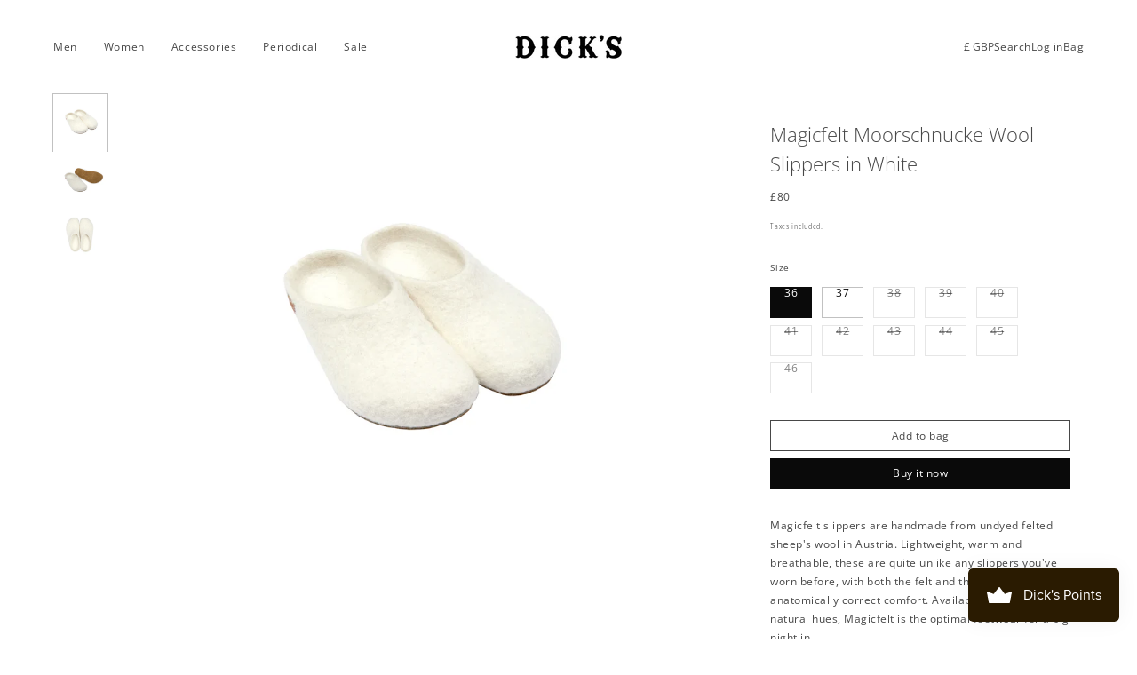

--- FILE ---
content_type: text/html; charset=utf-8
request_url: https://dicks-edinburgh.co.uk/collections/women/products/magicfelt-moorschnucke-wool-slippers-in-white?view=quick_view
body_size: 27214
content:
<!doctype html>
<html class="js" lang="en">
  <head>
    <meta charset="utf-8">
    <meta http-equiv="X-UA-Compatible" content="IE=edge">
    <meta name="viewport" content="width=device-width,initial-scale=1">
    <meta name="theme-color" content="">
    <meta name="google-site-verification" content="HRbWimsT4N4oPh1XzynJAX5RP2mNAJ2EX7wDw4rZPBM" />
    <link rel="canonical" href="https://dicks-edinburgh.co.uk/products/magicfelt-moorschnucke-wool-slippers-in-white"><link rel="preconnect" href="https://fonts.shopifycdn.com" crossorigin><title>
      Magicfelt Moorschnucke Wool Slippers in White
 &ndash; Dick&#39;s Edinburgh</title>

    <meta name="description" content="Magifelt Moorschnucke Wool Slippers in White">

    

<meta property="og:site_name" content="Dick&#39;s Edinburgh">
<meta property="og:url" content="https://dicks-edinburgh.co.uk/products/magicfelt-moorschnucke-wool-slippers-in-white">
<meta property="og:title" content="Magicfelt Moorschnucke Wool Slippers in White">
<meta property="og:type" content="product">
<meta property="og:description" content="Magifelt Moorschnucke Wool Slippers in White"><meta property="og:image" content="http://dicks-edinburgh.co.uk/cdn/shop/products/Magifelt_moorschnucke_1.jpg?v=1606326479">
  <meta property="og:image:secure_url" content="https://dicks-edinburgh.co.uk/cdn/shop/products/Magifelt_moorschnucke_1.jpg?v=1606326479">
  <meta property="og:image:width" content="1800">
  <meta property="og:image:height" content="1800"><meta property="og:price:amount" content="80.00">
  <meta property="og:price:currency" content="GBP"><meta name="twitter:card" content="summary_large_image">
<meta name="twitter:title" content="Magicfelt Moorschnucke Wool Slippers in White">
<meta name="twitter:description" content="Magifelt Moorschnucke Wool Slippers in White">


    <script src="//dicks-edinburgh.co.uk/cdn/shop/t/17/assets/constants.js?v=132983761750457495441740597093" defer="defer"></script>
    <script src="//dicks-edinburgh.co.uk/cdn/shop/t/17/assets/pubsub.js?v=158357773527763999511740597093" defer="defer"></script>
    <script src="//dicks-edinburgh.co.uk/cdn/shop/t/17/assets/global.js?v=78577012100075651241744054075" defer="defer"></script><script src="//dicks-edinburgh.co.uk/cdn/shop/t/17/assets/animations.js?v=88693664871331136111740597093" defer="defer"></script><script>window.performance && window.performance.mark && window.performance.mark('shopify.content_for_header.start');</script><meta name="google-site-verification" content="HRbWimsT4N4oPh1XzynJAX5RP2mNAJ2EX7wDw4rZPBM">
<meta id="shopify-digital-wallet" name="shopify-digital-wallet" content="/26966282/digital_wallets/dialog">
<meta name="shopify-checkout-api-token" content="d7c818a2b6e1cf8856841569fb6b0dff">
<meta id="in-context-paypal-metadata" data-shop-id="26966282" data-venmo-supported="false" data-environment="production" data-locale="en_US" data-paypal-v4="true" data-currency="GBP">
<link rel="alternate" type="application/json+oembed" href="https://dicks-edinburgh.co.uk/products/magicfelt-moorschnucke-wool-slippers-in-white.oembed">
<script async="async" src="/checkouts/internal/preloads.js?locale=en-GB"></script>
<link rel="preconnect" href="https://shop.app" crossorigin="anonymous">
<script async="async" src="https://shop.app/checkouts/internal/preloads.js?locale=en-GB&shop_id=26966282" crossorigin="anonymous"></script>
<script id="apple-pay-shop-capabilities" type="application/json">{"shopId":26966282,"countryCode":"GB","currencyCode":"GBP","merchantCapabilities":["supports3DS"],"merchantId":"gid:\/\/shopify\/Shop\/26966282","merchantName":"Dick's Edinburgh","requiredBillingContactFields":["postalAddress","email","phone"],"requiredShippingContactFields":["postalAddress","email","phone"],"shippingType":"shipping","supportedNetworks":["visa","maestro","masterCard","amex","discover","elo"],"total":{"type":"pending","label":"Dick's Edinburgh","amount":"1.00"},"shopifyPaymentsEnabled":true,"supportsSubscriptions":true}</script>
<script id="shopify-features" type="application/json">{"accessToken":"d7c818a2b6e1cf8856841569fb6b0dff","betas":["rich-media-storefront-analytics"],"domain":"dicks-edinburgh.co.uk","predictiveSearch":true,"shopId":26966282,"locale":"en"}</script>
<script>var Shopify = Shopify || {};
Shopify.shop = "dicks-2018.myshopify.com";
Shopify.locale = "en";
Shopify.currency = {"active":"GBP","rate":"1.0"};
Shopify.country = "GB";
Shopify.theme = {"name":"Dick's 3.0","id":177831608700,"schema_name":"White Label","schema_version":"1.0.6","theme_store_id":null,"role":"main"};
Shopify.theme.handle = "null";
Shopify.theme.style = {"id":null,"handle":null};
Shopify.cdnHost = "dicks-edinburgh.co.uk/cdn";
Shopify.routes = Shopify.routes || {};
Shopify.routes.root = "/";</script>
<script type="module">!function(o){(o.Shopify=o.Shopify||{}).modules=!0}(window);</script>
<script>!function(o){function n(){var o=[];function n(){o.push(Array.prototype.slice.apply(arguments))}return n.q=o,n}var t=o.Shopify=o.Shopify||{};t.loadFeatures=n(),t.autoloadFeatures=n()}(window);</script>
<script>
  window.ShopifyPay = window.ShopifyPay || {};
  window.ShopifyPay.apiHost = "shop.app\/pay";
  window.ShopifyPay.redirectState = null;
</script>
<script id="shop-js-analytics" type="application/json">{"pageType":"product"}</script>
<script defer="defer" async type="module" src="//dicks-edinburgh.co.uk/cdn/shopifycloud/shop-js/modules/v2/client.init-shop-cart-sync_C5BV16lS.en.esm.js"></script>
<script defer="defer" async type="module" src="//dicks-edinburgh.co.uk/cdn/shopifycloud/shop-js/modules/v2/chunk.common_CygWptCX.esm.js"></script>
<script type="module">
  await import("//dicks-edinburgh.co.uk/cdn/shopifycloud/shop-js/modules/v2/client.init-shop-cart-sync_C5BV16lS.en.esm.js");
await import("//dicks-edinburgh.co.uk/cdn/shopifycloud/shop-js/modules/v2/chunk.common_CygWptCX.esm.js");

  window.Shopify.SignInWithShop?.initShopCartSync?.({"fedCMEnabled":true,"windoidEnabled":true});

</script>
<script>
  window.Shopify = window.Shopify || {};
  if (!window.Shopify.featureAssets) window.Shopify.featureAssets = {};
  window.Shopify.featureAssets['shop-js'] = {"shop-cart-sync":["modules/v2/client.shop-cart-sync_ZFArdW7E.en.esm.js","modules/v2/chunk.common_CygWptCX.esm.js"],"init-fed-cm":["modules/v2/client.init-fed-cm_CmiC4vf6.en.esm.js","modules/v2/chunk.common_CygWptCX.esm.js"],"shop-button":["modules/v2/client.shop-button_tlx5R9nI.en.esm.js","modules/v2/chunk.common_CygWptCX.esm.js"],"shop-cash-offers":["modules/v2/client.shop-cash-offers_DOA2yAJr.en.esm.js","modules/v2/chunk.common_CygWptCX.esm.js","modules/v2/chunk.modal_D71HUcav.esm.js"],"init-windoid":["modules/v2/client.init-windoid_sURxWdc1.en.esm.js","modules/v2/chunk.common_CygWptCX.esm.js"],"shop-toast-manager":["modules/v2/client.shop-toast-manager_ClPi3nE9.en.esm.js","modules/v2/chunk.common_CygWptCX.esm.js"],"init-shop-email-lookup-coordinator":["modules/v2/client.init-shop-email-lookup-coordinator_B8hsDcYM.en.esm.js","modules/v2/chunk.common_CygWptCX.esm.js"],"init-shop-cart-sync":["modules/v2/client.init-shop-cart-sync_C5BV16lS.en.esm.js","modules/v2/chunk.common_CygWptCX.esm.js"],"avatar":["modules/v2/client.avatar_BTnouDA3.en.esm.js"],"pay-button":["modules/v2/client.pay-button_FdsNuTd3.en.esm.js","modules/v2/chunk.common_CygWptCX.esm.js"],"init-customer-accounts":["modules/v2/client.init-customer-accounts_DxDtT_ad.en.esm.js","modules/v2/client.shop-login-button_C5VAVYt1.en.esm.js","modules/v2/chunk.common_CygWptCX.esm.js","modules/v2/chunk.modal_D71HUcav.esm.js"],"init-shop-for-new-customer-accounts":["modules/v2/client.init-shop-for-new-customer-accounts_ChsxoAhi.en.esm.js","modules/v2/client.shop-login-button_C5VAVYt1.en.esm.js","modules/v2/chunk.common_CygWptCX.esm.js","modules/v2/chunk.modal_D71HUcav.esm.js"],"shop-login-button":["modules/v2/client.shop-login-button_C5VAVYt1.en.esm.js","modules/v2/chunk.common_CygWptCX.esm.js","modules/v2/chunk.modal_D71HUcav.esm.js"],"init-customer-accounts-sign-up":["modules/v2/client.init-customer-accounts-sign-up_CPSyQ0Tj.en.esm.js","modules/v2/client.shop-login-button_C5VAVYt1.en.esm.js","modules/v2/chunk.common_CygWptCX.esm.js","modules/v2/chunk.modal_D71HUcav.esm.js"],"shop-follow-button":["modules/v2/client.shop-follow-button_Cva4Ekp9.en.esm.js","modules/v2/chunk.common_CygWptCX.esm.js","modules/v2/chunk.modal_D71HUcav.esm.js"],"checkout-modal":["modules/v2/client.checkout-modal_BPM8l0SH.en.esm.js","modules/v2/chunk.common_CygWptCX.esm.js","modules/v2/chunk.modal_D71HUcav.esm.js"],"lead-capture":["modules/v2/client.lead-capture_Bi8yE_yS.en.esm.js","modules/v2/chunk.common_CygWptCX.esm.js","modules/v2/chunk.modal_D71HUcav.esm.js"],"shop-login":["modules/v2/client.shop-login_D6lNrXab.en.esm.js","modules/v2/chunk.common_CygWptCX.esm.js","modules/v2/chunk.modal_D71HUcav.esm.js"],"payment-terms":["modules/v2/client.payment-terms_CZxnsJam.en.esm.js","modules/v2/chunk.common_CygWptCX.esm.js","modules/v2/chunk.modal_D71HUcav.esm.js"]};
</script>
<script>(function() {
  var isLoaded = false;
  function asyncLoad() {
    if (isLoaded) return;
    isLoaded = true;
    var urls = ["https:\/\/js.smile.io\/v1\/smile-shopify.js?shop=dicks-2018.myshopify.com"];
    for (var i = 0; i < urls.length; i++) {
      var s = document.createElement('script');
      s.type = 'text/javascript';
      s.async = true;
      s.src = urls[i];
      var x = document.getElementsByTagName('script')[0];
      x.parentNode.insertBefore(s, x);
    }
  };
  if(window.attachEvent) {
    window.attachEvent('onload', asyncLoad);
  } else {
    window.addEventListener('load', asyncLoad, false);
  }
})();</script>
<script id="__st">var __st={"a":26966282,"offset":0,"reqid":"e64c3213-0de1-461a-9d0a-b87bead9eb4e-1768716047","pageurl":"dicks-edinburgh.co.uk\/collections\/women\/products\/magicfelt-moorschnucke-wool-slippers-in-white?view=quick_view","u":"96eda6d06ca1","p":"product","rtyp":"product","rid":5372997632159};</script>
<script>window.ShopifyPaypalV4VisibilityTracking = true;</script>
<script id="captcha-bootstrap">!function(){'use strict';const t='contact',e='account',n='new_comment',o=[[t,t],['blogs',n],['comments',n],[t,'customer']],c=[[e,'customer_login'],[e,'guest_login'],[e,'recover_customer_password'],[e,'create_customer']],r=t=>t.map((([t,e])=>`form[action*='/${t}']:not([data-nocaptcha='true']) input[name='form_type'][value='${e}']`)).join(','),a=t=>()=>t?[...document.querySelectorAll(t)].map((t=>t.form)):[];function s(){const t=[...o],e=r(t);return a(e)}const i='password',u='form_key',d=['recaptcha-v3-token','g-recaptcha-response','h-captcha-response',i],f=()=>{try{return window.sessionStorage}catch{return}},m='__shopify_v',_=t=>t.elements[u];function p(t,e,n=!1){try{const o=window.sessionStorage,c=JSON.parse(o.getItem(e)),{data:r}=function(t){const{data:e,action:n}=t;return t[m]||n?{data:e,action:n}:{data:t,action:n}}(c);for(const[e,n]of Object.entries(r))t.elements[e]&&(t.elements[e].value=n);n&&o.removeItem(e)}catch(o){console.error('form repopulation failed',{error:o})}}const l='form_type',E='cptcha';function T(t){t.dataset[E]=!0}const w=window,h=w.document,L='Shopify',v='ce_forms',y='captcha';let A=!1;((t,e)=>{const n=(g='f06e6c50-85a8-45c8-87d0-21a2b65856fe',I='https://cdn.shopify.com/shopifycloud/storefront-forms-hcaptcha/ce_storefront_forms_captcha_hcaptcha.v1.5.2.iife.js',D={infoText:'Protected by hCaptcha',privacyText:'Privacy',termsText:'Terms'},(t,e,n)=>{const o=w[L][v],c=o.bindForm;if(c)return c(t,g,e,D).then(n);var r;o.q.push([[t,g,e,D],n]),r=I,A||(h.body.append(Object.assign(h.createElement('script'),{id:'captcha-provider',async:!0,src:r})),A=!0)});var g,I,D;w[L]=w[L]||{},w[L][v]=w[L][v]||{},w[L][v].q=[],w[L][y]=w[L][y]||{},w[L][y].protect=function(t,e){n(t,void 0,e),T(t)},Object.freeze(w[L][y]),function(t,e,n,w,h,L){const[v,y,A,g]=function(t,e,n){const i=e?o:[],u=t?c:[],d=[...i,...u],f=r(d),m=r(i),_=r(d.filter((([t,e])=>n.includes(e))));return[a(f),a(m),a(_),s()]}(w,h,L),I=t=>{const e=t.target;return e instanceof HTMLFormElement?e:e&&e.form},D=t=>v().includes(t);t.addEventListener('submit',(t=>{const e=I(t);if(!e)return;const n=D(e)&&!e.dataset.hcaptchaBound&&!e.dataset.recaptchaBound,o=_(e),c=g().includes(e)&&(!o||!o.value);(n||c)&&t.preventDefault(),c&&!n&&(function(t){try{if(!f())return;!function(t){const e=f();if(!e)return;const n=_(t);if(!n)return;const o=n.value;o&&e.removeItem(o)}(t);const e=Array.from(Array(32),(()=>Math.random().toString(36)[2])).join('');!function(t,e){_(t)||t.append(Object.assign(document.createElement('input'),{type:'hidden',name:u})),t.elements[u].value=e}(t,e),function(t,e){const n=f();if(!n)return;const o=[...t.querySelectorAll(`input[type='${i}']`)].map((({name:t})=>t)),c=[...d,...o],r={};for(const[a,s]of new FormData(t).entries())c.includes(a)||(r[a]=s);n.setItem(e,JSON.stringify({[m]:1,action:t.action,data:r}))}(t,e)}catch(e){console.error('failed to persist form',e)}}(e),e.submit())}));const S=(t,e)=>{t&&!t.dataset[E]&&(n(t,e.some((e=>e===t))),T(t))};for(const o of['focusin','change'])t.addEventListener(o,(t=>{const e=I(t);D(e)&&S(e,y())}));const B=e.get('form_key'),M=e.get(l),P=B&&M;t.addEventListener('DOMContentLoaded',(()=>{const t=y();if(P)for(const e of t)e.elements[l].value===M&&p(e,B);[...new Set([...A(),...v().filter((t=>'true'===t.dataset.shopifyCaptcha))])].forEach((e=>S(e,t)))}))}(h,new URLSearchParams(w.location.search),n,t,e,['guest_login'])})(!0,!0)}();</script>
<script integrity="sha256-4kQ18oKyAcykRKYeNunJcIwy7WH5gtpwJnB7kiuLZ1E=" data-source-attribution="shopify.loadfeatures" defer="defer" src="//dicks-edinburgh.co.uk/cdn/shopifycloud/storefront/assets/storefront/load_feature-a0a9edcb.js" crossorigin="anonymous"></script>
<script crossorigin="anonymous" defer="defer" src="//dicks-edinburgh.co.uk/cdn/shopifycloud/storefront/assets/shopify_pay/storefront-65b4c6d7.js?v=20250812"></script>
<script data-source-attribution="shopify.dynamic_checkout.dynamic.init">var Shopify=Shopify||{};Shopify.PaymentButton=Shopify.PaymentButton||{isStorefrontPortableWallets:!0,init:function(){window.Shopify.PaymentButton.init=function(){};var t=document.createElement("script");t.src="https://dicks-edinburgh.co.uk/cdn/shopifycloud/portable-wallets/latest/portable-wallets.en.js",t.type="module",document.head.appendChild(t)}};
</script>
<script data-source-attribution="shopify.dynamic_checkout.buyer_consent">
  function portableWalletsHideBuyerConsent(e){var t=document.getElementById("shopify-buyer-consent"),n=document.getElementById("shopify-subscription-policy-button");t&&n&&(t.classList.add("hidden"),t.setAttribute("aria-hidden","true"),n.removeEventListener("click",e))}function portableWalletsShowBuyerConsent(e){var t=document.getElementById("shopify-buyer-consent"),n=document.getElementById("shopify-subscription-policy-button");t&&n&&(t.classList.remove("hidden"),t.removeAttribute("aria-hidden"),n.addEventListener("click",e))}window.Shopify?.PaymentButton&&(window.Shopify.PaymentButton.hideBuyerConsent=portableWalletsHideBuyerConsent,window.Shopify.PaymentButton.showBuyerConsent=portableWalletsShowBuyerConsent);
</script>
<script data-source-attribution="shopify.dynamic_checkout.cart.bootstrap">document.addEventListener("DOMContentLoaded",(function(){function t(){return document.querySelector("shopify-accelerated-checkout-cart, shopify-accelerated-checkout")}if(t())Shopify.PaymentButton.init();else{new MutationObserver((function(e,n){t()&&(Shopify.PaymentButton.init(),n.disconnect())})).observe(document.body,{childList:!0,subtree:!0})}}));
</script>
<link id="shopify-accelerated-checkout-styles" rel="stylesheet" media="screen" href="https://dicks-edinburgh.co.uk/cdn/shopifycloud/portable-wallets/latest/accelerated-checkout-backwards-compat.css" crossorigin="anonymous">
<style id="shopify-accelerated-checkout-cart">
        #shopify-buyer-consent {
  margin-top: 1em;
  display: inline-block;
  width: 100%;
}

#shopify-buyer-consent.hidden {
  display: none;
}

#shopify-subscription-policy-button {
  background: none;
  border: none;
  padding: 0;
  text-decoration: underline;
  font-size: inherit;
  cursor: pointer;
}

#shopify-subscription-policy-button::before {
  box-shadow: none;
}

      </style>
<script id="sections-script" data-sections="complementary-products,related-products,header" defer="defer" src="//dicks-edinburgh.co.uk/cdn/shop/t/17/compiled_assets/scripts.js?v=8471"></script>
<script>window.performance && window.performance.mark && window.performance.mark('shopify.content_for_header.end');</script>

 
<style data-shopify>

 

  @font-face {
  font-family: "Open Sans Condensed";
  font-weight: 300;
  font-style: normal;
  font-display: swap;
  src: url("//dicks-edinburgh.co.uk/cdn/fonts/open_sans_condensed/opensanscondensed_n3.f268bf7db5085696a282f0abbabcfc102d638ce3.woff2") format("woff2"),
       url("//dicks-edinburgh.co.uk/cdn/fonts/open_sans_condensed/opensanscondensed_n3.a03eb30ee41b9b551e1810d3ce643d7f729ca553.woff") format("woff");
}

  
  @font-face {
  font-family: "Open Sans";
  font-weight: 400;
  font-style: normal;
  font-display: swap;
  src: url("//dicks-edinburgh.co.uk/cdn/fonts/open_sans/opensans_n4.c32e4d4eca5273f6d4ee95ddf54b5bbb75fc9b61.woff2") format("woff2"),
       url("//dicks-edinburgh.co.uk/cdn/fonts/open_sans/opensans_n4.5f3406f8d94162b37bfa232b486ac93ee892406d.woff") format("woff");
}

  
  @font-face {
  font-family: "Open Sans";
  font-weight: 700;
  font-style: normal;
  font-display: swap;
  src: url("//dicks-edinburgh.co.uk/cdn/fonts/open_sans/opensans_n7.a9393be1574ea8606c68f4441806b2711d0d13e4.woff2") format("woff2"),
       url("//dicks-edinburgh.co.uk/cdn/fonts/open_sans/opensans_n7.7b8af34a6ebf52beb1a4c1d8c73ad6910ec2e553.woff") format("woff");
}

  @font-face {
  font-family: "Open Sans";
  font-weight: 400;
  font-style: italic;
  font-display: swap;
  src: url("//dicks-edinburgh.co.uk/cdn/fonts/open_sans/opensans_i4.6f1d45f7a46916cc95c694aab32ecbf7509cbf33.woff2") format("woff2"),
       url("//dicks-edinburgh.co.uk/cdn/fonts/open_sans/opensans_i4.4efaa52d5a57aa9a57c1556cc2b7465d18839daa.woff") format("woff");
}

  @font-face {
  font-family: "Open Sans";
  font-weight: 700;
  font-style: italic;
  font-display: swap;
  src: url("//dicks-edinburgh.co.uk/cdn/fonts/open_sans/opensans_i7.916ced2e2ce15f7fcd95d196601a15e7b89ee9a4.woff2") format("woff2"),
       url("//dicks-edinburgh.co.uk/cdn/fonts/open_sans/opensans_i7.99a9cff8c86ea65461de497ade3d515a98f8b32a.woff") format("woff");
}

  
  @font-face {
  font-family: "Open Sans";
  font-weight: 300;
  font-style: normal;
  font-display: swap;
  src: url("//dicks-edinburgh.co.uk/cdn/fonts/open_sans/opensans_n3.b10466eda05a6b2d1ef0f6ba490dcecf7588dd78.woff2") format("woff2"),
       url("//dicks-edinburgh.co.uk/cdn/fonts/open_sans/opensans_n3.056c4b5dddadba7018747bd50fdaa80430e21710.woff") format("woff");
}

  @font-face {
  font-family: "Open Sans";
  font-weight: 300;
  font-style: normal;
  font-display: swap;
  src: url("//dicks-edinburgh.co.uk/cdn/fonts/open_sans/opensans_n3.b10466eda05a6b2d1ef0f6ba490dcecf7588dd78.woff2") format("woff2"),
       url("//dicks-edinburgh.co.uk/cdn/fonts/open_sans/opensans_n3.056c4b5dddadba7018747bd50fdaa80430e21710.woff") format("woff");
}

  @font-face {
  font-family: "Open Sans";
  font-weight: 300;
  font-style: normal;
  font-display: swap;
  src: url("//dicks-edinburgh.co.uk/cdn/fonts/open_sans/opensans_n3.b10466eda05a6b2d1ef0f6ba490dcecf7588dd78.woff2") format("woff2"),
       url("//dicks-edinburgh.co.uk/cdn/fonts/open_sans/opensans_n3.056c4b5dddadba7018747bd50fdaa80430e21710.woff") format("woff");
}

  @font-face {
  font-family: "Open Sans";
  font-weight: 400;
  font-style: normal;
  font-display: swap;
  src: url("//dicks-edinburgh.co.uk/cdn/fonts/open_sans/opensans_n4.c32e4d4eca5273f6d4ee95ddf54b5bbb75fc9b61.woff2") format("woff2"),
       url("//dicks-edinburgh.co.uk/cdn/fonts/open_sans/opensans_n4.5f3406f8d94162b37bfa232b486ac93ee892406d.woff") format("woff");
}

   
  
        :root,
        .color-scheme-1 {
          --color-background: 255,255,255;
        
          --gradient-background: #ffffff;
        

        
        --color-foreground: 10,10,10;
        --color-background-contrast: 191,191,191;
        --color-button: 10,10,10;
        --color-button-text: 255,255,255;
        --color-secondary-button: 255,255,255;
        --color-secondary-button-text: 10,10,10;
        --color-link: 10,10,10;
        --color-badge-foreground: 10,10,10;
        --color-badge-background: 255,255,255;
        --color-badge-border: 10,10,10;
        --payment-terms-background-color: rgb(255 255 255);
        --color-inverse: #ffffff;   
      }
      
        
        .color-scheme-2 {
          --color-background: 252,252,252;
        
          --gradient-background: #fcfcfc;
        

        
        --color-foreground: 11,11,11;
        --color-background-contrast: 188,188,188;
        --color-button: 11,11,11;
        --color-button-text: 252,251,250;
        --color-secondary-button: 252,252,252;
        --color-secondary-button-text: 11,11,11;
        --color-link: 11,11,11;
        --color-badge-foreground: 11,11,11;
        --color-badge-background: 252,252,252;
        --color-badge-border: 11,11,11;
        --payment-terms-background-color: rgb(252 252 252);
        --color-inverse: #ffffff;   
      }
      
        
        .color-scheme-3 {
          --color-background: 10,10,10;
        
          --gradient-background: #0a0a0a;
        

        
        --color-foreground: 255,255,255;
        --color-background-contrast: 138,138,138;
        --color-button: 255,255,255;
        --color-button-text: 0,0,0;
        --color-secondary-button: 10,10,10;
        --color-secondary-button-text: 255,255,255;
        --color-link: 255,255,255;
        --color-badge-foreground: 255,255,255;
        --color-badge-background: 10,10,10;
        --color-badge-border: 255,255,255;
        --payment-terms-background-color: rgb(10 10 10);
        --color-inverse: #ffffff;   
      }
      

      body, .color-scheme-1, .color-scheme-2, .color-scheme-3 {
        color: rgba(var(--color-foreground), 0.75);
        background-color: rgb(var(--color-background));
      }

      :root {

        --color_sale_badge_background: #000000;
        --color_sale_badge_text: #ffffff;
        --color_sale_price: #000000;
        
        --font_smallest_family: "Open Sans Condensed", sans-serif;
        --font_smallest_weight: 300;
        --font_smallest_style: normal;
        --font_smallest_size: 10px;
        --font_smallest_letter-spacing: 0.7px;
        --font_smallest_line-height: 1.5;
        
        --font_body_family: "Open Sans", sans-serif;
        --font_body_style: normal;
        --font_body_weight: 400;
        --font_body_weight-bold: 700;
        --font_body_size: 12px;
        --font_body_letter-spacing: 0.5px;
        --font_body_line-height: 1.8;
        --font_top-navigation_family: "Open Sans", sans-serif;
        --font_top-navigation_style: normal;
        --font_top-navigation_weight: 400;
        --font_top-navigation_weight-bold: 700;
        --font_top-navigation_size: 12px;
        --font_top-navigation_letter-spacing: 0.6px;
        --font_top-navigation_line-height: 1.5;

        --font_small-header_family: "Open Sans", sans-serif;
        --font_small-header_style: normal;
        --font_small-header_weight: 300;
        --font_small-header_size: 16px;
        --font_small-header_line-height: 1.5;
        --font_small-header_letter-spacing: 0px;

        --font_medium-header_family: "Open Sans", sans-serif;
        --font_medium-header_style: normal;
        --font_medium-header_weight: 300;
        --font_medium-header_size: 22px;
        --font_medium-header_line-height: 1.5;
        --font_medium-header_letter-spacing: 0px;

        --font_large-header_family: "Open Sans", sans-serif;
        --font_large-header_style: normal;
        --font_large-header_weight: 300;
        --font_large-header_size: 26px;
        --font_large-header_line-height: 1.5;
        --font_large-header_letter-spacing: 0px;

        --font_xlarge-header_family: "Open Sans", sans-serif;
        --font_xlarge-header_style: normal;
        --font_xlarge-header_weight: 300;
        --font_xlarge-header_size: 54px;
        --font_xlarge-header_line-height: 1.5;
        --font_xlarge-header_letter-spacing: 0px;

        --logo-width: 120px;
      
        --icon_size: 24px;
        --icon_size_small: 12px;
        --icons_scale: 1;
        --icons_lineweight: 1px; 
        --icons_linecap: square;  

        --buttons-and-pills-height: 35px;
        
        --text-underline-offset: 6px; 
        --text-decoration-thickness: 1px;

          
        --spacing_thin: 7.5px;
        --spacing_narrow: 15px;
        --spacing_standard: 30px;
        --spacing_wide: 60px;
        --spacing_wide_x2: 120px;
        --spacing_wide_x4: 240px;
          
        
             
        --desktop_media_radius: 0px;
        --mobile_media_radius: 0px;
        
        --desktop_elements_radius: 0px; 
        --mobile_elements_radius: 0px;
        
        --borders_radius: 40%;
        --borders_lineweight: 1px;
        --borders_opacity: 0.25;   

        --swatches_size: 15px;

        --overlay_color: rgba(0, 0, 0, 0.7);
        --overlay_blur: 0px;
        
      }

      *,
      *::before,
      *::after {
        box-sizing: inherit;
      }

      html {
        box-sizing: border-box;
        font-size: var(--font_body_size);
        height: 100%;
      }

      body {
        display: grid;
        grid-template-rows: auto auto 1fr auto;
        grid-template-columns: 100%;
        min-height: 100%;
        margin: 0;
        font-size: var(--font_body_size);
        letter-spacing: var(--font_body_letter-spacing);
        line-height: var(--font_body_line-height);  
        font-family: var(--font_body_family);
        font-style: var(--font_body_style);
        font-weight: var(--font_body_weight);
        -webkit-font-smoothing: antialiased;
      }
  
    </style>
    
    <link href="//dicks-edinburgh.co.uk/cdn/shop/t/17/assets/base.css?v=41086488186655358291742896292" rel="stylesheet" type="text/css" media="all" />
    <link href="//dicks-edinburgh.co.uk/cdn/shop/t/17/assets/custom.css?v=121193730914450635391742902542" rel="stylesheet" type="text/css" media="all" />
    <link href="//dicks-edinburgh.co.uk/cdn/shop/t/17/assets/swiper-card.css?v=125916671563879266191740597094" rel="stylesheet" type="text/css" media="all" /> 
      <link rel="preload" as="font" href="//dicks-edinburgh.co.uk/cdn/fonts/open_sans/opensans_n4.c32e4d4eca5273f6d4ee95ddf54b5bbb75fc9b61.woff2" type="font/woff2" crossorigin>
      

      <link rel="preload" as="font" href="//dicks-edinburgh.co.uk/cdn/fonts/open_sans/opensans_n3.b10466eda05a6b2d1ef0f6ba490dcecf7588dd78.woff2" type="font/woff2" crossorigin>
      
<link href="//dicks-edinburgh.co.uk/cdn/shop/t/17/assets/component-localization-form.css?v=13019441220355475291740597093" rel="stylesheet" type="text/css" media="all" />
      <script src="//dicks-edinburgh.co.uk/cdn/shop/t/17/assets/localization-form.js?v=144176611646395275351740597093" defer="defer"></script><link
        rel="stylesheet"
        href="//dicks-edinburgh.co.uk/cdn/shop/t/17/assets/component-predictive-search.css?v=72258750391645841341740597093"
        media="print"
        onload="this.media='all'"
      ><script>
      if (Shopify.designMode) {
        document.documentElement.classList.add('shopify-design-mode');
      }
    </script>
  <script src="https://cdn.shopify.com/extensions/019bc7e9-d98c-71e0-bb25-69de9349bf29/smile-io-266/assets/smile-loader.js" type="text/javascript" defer="defer"></script>
<link href="https://monorail-edge.shopifysvc.com" rel="dns-prefetch">
<script>(function(){if ("sendBeacon" in navigator && "performance" in window) {try {var session_token_from_headers = performance.getEntriesByType('navigation')[0].serverTiming.find(x => x.name == '_s').description;} catch {var session_token_from_headers = undefined;}var session_cookie_matches = document.cookie.match(/_shopify_s=([^;]*)/);var session_token_from_cookie = session_cookie_matches && session_cookie_matches.length === 2 ? session_cookie_matches[1] : "";var session_token = session_token_from_headers || session_token_from_cookie || "";function handle_abandonment_event(e) {var entries = performance.getEntries().filter(function(entry) {return /monorail-edge.shopifysvc.com/.test(entry.name);});if (!window.abandonment_tracked && entries.length === 0) {window.abandonment_tracked = true;var currentMs = Date.now();var navigation_start = performance.timing.navigationStart;var payload = {shop_id: 26966282,url: window.location.href,navigation_start,duration: currentMs - navigation_start,session_token,page_type: "product"};window.navigator.sendBeacon("https://monorail-edge.shopifysvc.com/v1/produce", JSON.stringify({schema_id: "online_store_buyer_site_abandonment/1.1",payload: payload,metadata: {event_created_at_ms: currentMs,event_sent_at_ms: currentMs}}));}}window.addEventListener('pagehide', handle_abandonment_event);}}());</script>
<script id="web-pixels-manager-setup">(function e(e,d,r,n,o){if(void 0===o&&(o={}),!Boolean(null===(a=null===(i=window.Shopify)||void 0===i?void 0:i.analytics)||void 0===a?void 0:a.replayQueue)){var i,a;window.Shopify=window.Shopify||{};var t=window.Shopify;t.analytics=t.analytics||{};var s=t.analytics;s.replayQueue=[],s.publish=function(e,d,r){return s.replayQueue.push([e,d,r]),!0};try{self.performance.mark("wpm:start")}catch(e){}var l=function(){var e={modern:/Edge?\/(1{2}[4-9]|1[2-9]\d|[2-9]\d{2}|\d{4,})\.\d+(\.\d+|)|Firefox\/(1{2}[4-9]|1[2-9]\d|[2-9]\d{2}|\d{4,})\.\d+(\.\d+|)|Chrom(ium|e)\/(9{2}|\d{3,})\.\d+(\.\d+|)|(Maci|X1{2}).+ Version\/(15\.\d+|(1[6-9]|[2-9]\d|\d{3,})\.\d+)([,.]\d+|)( \(\w+\)|)( Mobile\/\w+|) Safari\/|Chrome.+OPR\/(9{2}|\d{3,})\.\d+\.\d+|(CPU[ +]OS|iPhone[ +]OS|CPU[ +]iPhone|CPU IPhone OS|CPU iPad OS)[ +]+(15[._]\d+|(1[6-9]|[2-9]\d|\d{3,})[._]\d+)([._]\d+|)|Android:?[ /-](13[3-9]|1[4-9]\d|[2-9]\d{2}|\d{4,})(\.\d+|)(\.\d+|)|Android.+Firefox\/(13[5-9]|1[4-9]\d|[2-9]\d{2}|\d{4,})\.\d+(\.\d+|)|Android.+Chrom(ium|e)\/(13[3-9]|1[4-9]\d|[2-9]\d{2}|\d{4,})\.\d+(\.\d+|)|SamsungBrowser\/([2-9]\d|\d{3,})\.\d+/,legacy:/Edge?\/(1[6-9]|[2-9]\d|\d{3,})\.\d+(\.\d+|)|Firefox\/(5[4-9]|[6-9]\d|\d{3,})\.\d+(\.\d+|)|Chrom(ium|e)\/(5[1-9]|[6-9]\d|\d{3,})\.\d+(\.\d+|)([\d.]+$|.*Safari\/(?![\d.]+ Edge\/[\d.]+$))|(Maci|X1{2}).+ Version\/(10\.\d+|(1[1-9]|[2-9]\d|\d{3,})\.\d+)([,.]\d+|)( \(\w+\)|)( Mobile\/\w+|) Safari\/|Chrome.+OPR\/(3[89]|[4-9]\d|\d{3,})\.\d+\.\d+|(CPU[ +]OS|iPhone[ +]OS|CPU[ +]iPhone|CPU IPhone OS|CPU iPad OS)[ +]+(10[._]\d+|(1[1-9]|[2-9]\d|\d{3,})[._]\d+)([._]\d+|)|Android:?[ /-](13[3-9]|1[4-9]\d|[2-9]\d{2}|\d{4,})(\.\d+|)(\.\d+|)|Mobile Safari.+OPR\/([89]\d|\d{3,})\.\d+\.\d+|Android.+Firefox\/(13[5-9]|1[4-9]\d|[2-9]\d{2}|\d{4,})\.\d+(\.\d+|)|Android.+Chrom(ium|e)\/(13[3-9]|1[4-9]\d|[2-9]\d{2}|\d{4,})\.\d+(\.\d+|)|Android.+(UC? ?Browser|UCWEB|U3)[ /]?(15\.([5-9]|\d{2,})|(1[6-9]|[2-9]\d|\d{3,})\.\d+)\.\d+|SamsungBrowser\/(5\.\d+|([6-9]|\d{2,})\.\d+)|Android.+MQ{2}Browser\/(14(\.(9|\d{2,})|)|(1[5-9]|[2-9]\d|\d{3,})(\.\d+|))(\.\d+|)|K[Aa][Ii]OS\/(3\.\d+|([4-9]|\d{2,})\.\d+)(\.\d+|)/},d=e.modern,r=e.legacy,n=navigator.userAgent;return n.match(d)?"modern":n.match(r)?"legacy":"unknown"}(),u="modern"===l?"modern":"legacy",c=(null!=n?n:{modern:"",legacy:""})[u],f=function(e){return[e.baseUrl,"/wpm","/b",e.hashVersion,"modern"===e.buildTarget?"m":"l",".js"].join("")}({baseUrl:d,hashVersion:r,buildTarget:u}),m=function(e){var d=e.version,r=e.bundleTarget,n=e.surface,o=e.pageUrl,i=e.monorailEndpoint;return{emit:function(e){var a=e.status,t=e.errorMsg,s=(new Date).getTime(),l=JSON.stringify({metadata:{event_sent_at_ms:s},events:[{schema_id:"web_pixels_manager_load/3.1",payload:{version:d,bundle_target:r,page_url:o,status:a,surface:n,error_msg:t},metadata:{event_created_at_ms:s}}]});if(!i)return console&&console.warn&&console.warn("[Web Pixels Manager] No Monorail endpoint provided, skipping logging."),!1;try{return self.navigator.sendBeacon.bind(self.navigator)(i,l)}catch(e){}var u=new XMLHttpRequest;try{return u.open("POST",i,!0),u.setRequestHeader("Content-Type","text/plain"),u.send(l),!0}catch(e){return console&&console.warn&&console.warn("[Web Pixels Manager] Got an unhandled error while logging to Monorail."),!1}}}}({version:r,bundleTarget:l,surface:e.surface,pageUrl:self.location.href,monorailEndpoint:e.monorailEndpoint});try{o.browserTarget=l,function(e){var d=e.src,r=e.async,n=void 0===r||r,o=e.onload,i=e.onerror,a=e.sri,t=e.scriptDataAttributes,s=void 0===t?{}:t,l=document.createElement("script"),u=document.querySelector("head"),c=document.querySelector("body");if(l.async=n,l.src=d,a&&(l.integrity=a,l.crossOrigin="anonymous"),s)for(var f in s)if(Object.prototype.hasOwnProperty.call(s,f))try{l.dataset[f]=s[f]}catch(e){}if(o&&l.addEventListener("load",o),i&&l.addEventListener("error",i),u)u.appendChild(l);else{if(!c)throw new Error("Did not find a head or body element to append the script");c.appendChild(l)}}({src:f,async:!0,onload:function(){if(!function(){var e,d;return Boolean(null===(d=null===(e=window.Shopify)||void 0===e?void 0:e.analytics)||void 0===d?void 0:d.initialized)}()){var d=window.webPixelsManager.init(e)||void 0;if(d){var r=window.Shopify.analytics;r.replayQueue.forEach((function(e){var r=e[0],n=e[1],o=e[2];d.publishCustomEvent(r,n,o)})),r.replayQueue=[],r.publish=d.publishCustomEvent,r.visitor=d.visitor,r.initialized=!0}}},onerror:function(){return m.emit({status:"failed",errorMsg:"".concat(f," has failed to load")})},sri:function(e){var d=/^sha384-[A-Za-z0-9+/=]+$/;return"string"==typeof e&&d.test(e)}(c)?c:"",scriptDataAttributes:o}),m.emit({status:"loading"})}catch(e){m.emit({status:"failed",errorMsg:(null==e?void 0:e.message)||"Unknown error"})}}})({shopId: 26966282,storefrontBaseUrl: "https://dicks-edinburgh.co.uk",extensionsBaseUrl: "https://extensions.shopifycdn.com/cdn/shopifycloud/web-pixels-manager",monorailEndpoint: "https://monorail-edge.shopifysvc.com/unstable/produce_batch",surface: "storefront-renderer",enabledBetaFlags: ["2dca8a86"],webPixelsConfigList: [{"id":"187892092","eventPayloadVersion":"v1","runtimeContext":"LAX","scriptVersion":"1","type":"CUSTOM","privacyPurposes":["ANALYTICS"],"name":"Google Analytics tag (migrated)"},{"id":"shopify-app-pixel","configuration":"{}","eventPayloadVersion":"v1","runtimeContext":"STRICT","scriptVersion":"0450","apiClientId":"shopify-pixel","type":"APP","privacyPurposes":["ANALYTICS","MARKETING"]},{"id":"shopify-custom-pixel","eventPayloadVersion":"v1","runtimeContext":"LAX","scriptVersion":"0450","apiClientId":"shopify-pixel","type":"CUSTOM","privacyPurposes":["ANALYTICS","MARKETING"]}],isMerchantRequest: false,initData: {"shop":{"name":"Dick's Edinburgh","paymentSettings":{"currencyCode":"GBP"},"myshopifyDomain":"dicks-2018.myshopify.com","countryCode":"GB","storefrontUrl":"https:\/\/dicks-edinburgh.co.uk"},"customer":null,"cart":null,"checkout":null,"productVariants":[{"price":{"amount":80.0,"currencyCode":"GBP"},"product":{"title":"Magicfelt Moorschnucke Wool Slippers in White","vendor":"Magicfelt","id":"5372997632159","untranslatedTitle":"Magicfelt Moorschnucke Wool Slippers in White","url":"\/products\/magicfelt-moorschnucke-wool-slippers-in-white","type":"Slippers"},"id":"35069708501151","image":{"src":"\/\/dicks-edinburgh.co.uk\/cdn\/shop\/products\/Magifelt_moorschnucke_1.jpg?v=1606326479"},"sku":null,"title":"36","untranslatedTitle":"36"},{"price":{"amount":80.0,"currencyCode":"GBP"},"product":{"title":"Magicfelt Moorschnucke Wool Slippers in White","vendor":"Magicfelt","id":"5372997632159","untranslatedTitle":"Magicfelt Moorschnucke Wool Slippers in White","url":"\/products\/magicfelt-moorschnucke-wool-slippers-in-white","type":"Slippers"},"id":"35069708533919","image":{"src":"\/\/dicks-edinburgh.co.uk\/cdn\/shop\/products\/Magifelt_moorschnucke_1.jpg?v=1606326479"},"sku":null,"title":"37","untranslatedTitle":"37"},{"price":{"amount":80.0,"currencyCode":"GBP"},"product":{"title":"Magicfelt Moorschnucke Wool Slippers in White","vendor":"Magicfelt","id":"5372997632159","untranslatedTitle":"Magicfelt Moorschnucke Wool Slippers in White","url":"\/products\/magicfelt-moorschnucke-wool-slippers-in-white","type":"Slippers"},"id":"35069708566687","image":{"src":"\/\/dicks-edinburgh.co.uk\/cdn\/shop\/products\/Magifelt_moorschnucke_1.jpg?v=1606326479"},"sku":null,"title":"38","untranslatedTitle":"38"},{"price":{"amount":80.0,"currencyCode":"GBP"},"product":{"title":"Magicfelt Moorschnucke Wool Slippers in White","vendor":"Magicfelt","id":"5372997632159","untranslatedTitle":"Magicfelt Moorschnucke Wool Slippers in White","url":"\/products\/magicfelt-moorschnucke-wool-slippers-in-white","type":"Slippers"},"id":"35069708599455","image":{"src":"\/\/dicks-edinburgh.co.uk\/cdn\/shop\/products\/Magifelt_moorschnucke_1.jpg?v=1606326479"},"sku":null,"title":"39","untranslatedTitle":"39"},{"price":{"amount":80.0,"currencyCode":"GBP"},"product":{"title":"Magicfelt Moorschnucke Wool Slippers in White","vendor":"Magicfelt","id":"5372997632159","untranslatedTitle":"Magicfelt Moorschnucke Wool Slippers in White","url":"\/products\/magicfelt-moorschnucke-wool-slippers-in-white","type":"Slippers"},"id":"35069708632223","image":{"src":"\/\/dicks-edinburgh.co.uk\/cdn\/shop\/products\/Magifelt_moorschnucke_1.jpg?v=1606326479"},"sku":null,"title":"40","untranslatedTitle":"40"},{"price":{"amount":80.0,"currencyCode":"GBP"},"product":{"title":"Magicfelt Moorschnucke Wool Slippers in White","vendor":"Magicfelt","id":"5372997632159","untranslatedTitle":"Magicfelt Moorschnucke Wool Slippers in White","url":"\/products\/magicfelt-moorschnucke-wool-slippers-in-white","type":"Slippers"},"id":"35069708664991","image":{"src":"\/\/dicks-edinburgh.co.uk\/cdn\/shop\/products\/Magifelt_moorschnucke_1.jpg?v=1606326479"},"sku":null,"title":"41","untranslatedTitle":"41"},{"price":{"amount":80.0,"currencyCode":"GBP"},"product":{"title":"Magicfelt Moorschnucke Wool Slippers in White","vendor":"Magicfelt","id":"5372997632159","untranslatedTitle":"Magicfelt Moorschnucke Wool Slippers in White","url":"\/products\/magicfelt-moorschnucke-wool-slippers-in-white","type":"Slippers"},"id":"35069708697759","image":{"src":"\/\/dicks-edinburgh.co.uk\/cdn\/shop\/products\/Magifelt_moorschnucke_1.jpg?v=1606326479"},"sku":null,"title":"42","untranslatedTitle":"42"},{"price":{"amount":80.0,"currencyCode":"GBP"},"product":{"title":"Magicfelt Moorschnucke Wool Slippers in White","vendor":"Magicfelt","id":"5372997632159","untranslatedTitle":"Magicfelt Moorschnucke Wool Slippers in White","url":"\/products\/magicfelt-moorschnucke-wool-slippers-in-white","type":"Slippers"},"id":"35069708730527","image":{"src":"\/\/dicks-edinburgh.co.uk\/cdn\/shop\/products\/Magifelt_moorschnucke_1.jpg?v=1606326479"},"sku":null,"title":"43","untranslatedTitle":"43"},{"price":{"amount":80.0,"currencyCode":"GBP"},"product":{"title":"Magicfelt Moorschnucke Wool Slippers in White","vendor":"Magicfelt","id":"5372997632159","untranslatedTitle":"Magicfelt Moorschnucke Wool Slippers in White","url":"\/products\/magicfelt-moorschnucke-wool-slippers-in-white","type":"Slippers"},"id":"35069708796063","image":{"src":"\/\/dicks-edinburgh.co.uk\/cdn\/shop\/products\/Magifelt_moorschnucke_1.jpg?v=1606326479"},"sku":null,"title":"44","untranslatedTitle":"44"},{"price":{"amount":80.0,"currencyCode":"GBP"},"product":{"title":"Magicfelt Moorschnucke Wool Slippers in White","vendor":"Magicfelt","id":"5372997632159","untranslatedTitle":"Magicfelt Moorschnucke Wool Slippers in White","url":"\/products\/magicfelt-moorschnucke-wool-slippers-in-white","type":"Slippers"},"id":"35069708828831","image":{"src":"\/\/dicks-edinburgh.co.uk\/cdn\/shop\/products\/Magifelt_moorschnucke_1.jpg?v=1606326479"},"sku":null,"title":"45","untranslatedTitle":"45"},{"price":{"amount":80.0,"currencyCode":"GBP"},"product":{"title":"Magicfelt Moorschnucke Wool Slippers in White","vendor":"Magicfelt","id":"5372997632159","untranslatedTitle":"Magicfelt Moorschnucke Wool Slippers in White","url":"\/products\/magicfelt-moorschnucke-wool-slippers-in-white","type":"Slippers"},"id":"35069708861599","image":{"src":"\/\/dicks-edinburgh.co.uk\/cdn\/shop\/products\/Magifelt_moorschnucke_1.jpg?v=1606326479"},"sku":null,"title":"46","untranslatedTitle":"46"}],"purchasingCompany":null},},"https://dicks-edinburgh.co.uk/cdn","fcfee988w5aeb613cpc8e4bc33m6693e112",{"modern":"","legacy":""},{"shopId":"26966282","storefrontBaseUrl":"https:\/\/dicks-edinburgh.co.uk","extensionBaseUrl":"https:\/\/extensions.shopifycdn.com\/cdn\/shopifycloud\/web-pixels-manager","surface":"storefront-renderer","enabledBetaFlags":"[\"2dca8a86\"]","isMerchantRequest":"false","hashVersion":"fcfee988w5aeb613cpc8e4bc33m6693e112","publish":"custom","events":"[[\"page_viewed\",{}],[\"product_viewed\",{\"productVariant\":{\"price\":{\"amount\":80.0,\"currencyCode\":\"GBP\"},\"product\":{\"title\":\"Magicfelt Moorschnucke Wool Slippers in White\",\"vendor\":\"Magicfelt\",\"id\":\"5372997632159\",\"untranslatedTitle\":\"Magicfelt Moorschnucke Wool Slippers in White\",\"url\":\"\/products\/magicfelt-moorschnucke-wool-slippers-in-white\",\"type\":\"Slippers\"},\"id\":\"35069708501151\",\"image\":{\"src\":\"\/\/dicks-edinburgh.co.uk\/cdn\/shop\/products\/Magifelt_moorschnucke_1.jpg?v=1606326479\"},\"sku\":null,\"title\":\"36\",\"untranslatedTitle\":\"36\"}}]]"});</script><script>
  window.ShopifyAnalytics = window.ShopifyAnalytics || {};
  window.ShopifyAnalytics.meta = window.ShopifyAnalytics.meta || {};
  window.ShopifyAnalytics.meta.currency = 'GBP';
  var meta = {"product":{"id":5372997632159,"gid":"gid:\/\/shopify\/Product\/5372997632159","vendor":"Magicfelt","type":"Slippers","handle":"magicfelt-moorschnucke-wool-slippers-in-white","variants":[{"id":35069708501151,"price":8000,"name":"Magicfelt Moorschnucke Wool Slippers in White - 36","public_title":"36","sku":null},{"id":35069708533919,"price":8000,"name":"Magicfelt Moorschnucke Wool Slippers in White - 37","public_title":"37","sku":null},{"id":35069708566687,"price":8000,"name":"Magicfelt Moorschnucke Wool Slippers in White - 38","public_title":"38","sku":null},{"id":35069708599455,"price":8000,"name":"Magicfelt Moorschnucke Wool Slippers in White - 39","public_title":"39","sku":null},{"id":35069708632223,"price":8000,"name":"Magicfelt Moorschnucke Wool Slippers in White - 40","public_title":"40","sku":null},{"id":35069708664991,"price":8000,"name":"Magicfelt Moorschnucke Wool Slippers in White - 41","public_title":"41","sku":null},{"id":35069708697759,"price":8000,"name":"Magicfelt Moorschnucke Wool Slippers in White - 42","public_title":"42","sku":null},{"id":35069708730527,"price":8000,"name":"Magicfelt Moorschnucke Wool Slippers in White - 43","public_title":"43","sku":null},{"id":35069708796063,"price":8000,"name":"Magicfelt Moorschnucke Wool Slippers in White - 44","public_title":"44","sku":null},{"id":35069708828831,"price":8000,"name":"Magicfelt Moorschnucke Wool Slippers in White - 45","public_title":"45","sku":null},{"id":35069708861599,"price":8000,"name":"Magicfelt Moorschnucke Wool Slippers in White - 46","public_title":"46","sku":null}],"remote":false},"page":{"pageType":"product","resourceType":"product","resourceId":5372997632159,"requestId":"e64c3213-0de1-461a-9d0a-b87bead9eb4e-1768716047"}};
  for (var attr in meta) {
    window.ShopifyAnalytics.meta[attr] = meta[attr];
  }
</script>
<script class="analytics">
  (function () {
    var customDocumentWrite = function(content) {
      var jquery = null;

      if (window.jQuery) {
        jquery = window.jQuery;
      } else if (window.Checkout && window.Checkout.$) {
        jquery = window.Checkout.$;
      }

      if (jquery) {
        jquery('body').append(content);
      }
    };

    var hasLoggedConversion = function(token) {
      if (token) {
        return document.cookie.indexOf('loggedConversion=' + token) !== -1;
      }
      return false;
    }

    var setCookieIfConversion = function(token) {
      if (token) {
        var twoMonthsFromNow = new Date(Date.now());
        twoMonthsFromNow.setMonth(twoMonthsFromNow.getMonth() + 2);

        document.cookie = 'loggedConversion=' + token + '; expires=' + twoMonthsFromNow;
      }
    }

    var trekkie = window.ShopifyAnalytics.lib = window.trekkie = window.trekkie || [];
    if (trekkie.integrations) {
      return;
    }
    trekkie.methods = [
      'identify',
      'page',
      'ready',
      'track',
      'trackForm',
      'trackLink'
    ];
    trekkie.factory = function(method) {
      return function() {
        var args = Array.prototype.slice.call(arguments);
        args.unshift(method);
        trekkie.push(args);
        return trekkie;
      };
    };
    for (var i = 0; i < trekkie.methods.length; i++) {
      var key = trekkie.methods[i];
      trekkie[key] = trekkie.factory(key);
    }
    trekkie.load = function(config) {
      trekkie.config = config || {};
      trekkie.config.initialDocumentCookie = document.cookie;
      var first = document.getElementsByTagName('script')[0];
      var script = document.createElement('script');
      script.type = 'text/javascript';
      script.onerror = function(e) {
        var scriptFallback = document.createElement('script');
        scriptFallback.type = 'text/javascript';
        scriptFallback.onerror = function(error) {
                var Monorail = {
      produce: function produce(monorailDomain, schemaId, payload) {
        var currentMs = new Date().getTime();
        var event = {
          schema_id: schemaId,
          payload: payload,
          metadata: {
            event_created_at_ms: currentMs,
            event_sent_at_ms: currentMs
          }
        };
        return Monorail.sendRequest("https://" + monorailDomain + "/v1/produce", JSON.stringify(event));
      },
      sendRequest: function sendRequest(endpointUrl, payload) {
        // Try the sendBeacon API
        if (window && window.navigator && typeof window.navigator.sendBeacon === 'function' && typeof window.Blob === 'function' && !Monorail.isIos12()) {
          var blobData = new window.Blob([payload], {
            type: 'text/plain'
          });

          if (window.navigator.sendBeacon(endpointUrl, blobData)) {
            return true;
          } // sendBeacon was not successful

        } // XHR beacon

        var xhr = new XMLHttpRequest();

        try {
          xhr.open('POST', endpointUrl);
          xhr.setRequestHeader('Content-Type', 'text/plain');
          xhr.send(payload);
        } catch (e) {
          console.log(e);
        }

        return false;
      },
      isIos12: function isIos12() {
        return window.navigator.userAgent.lastIndexOf('iPhone; CPU iPhone OS 12_') !== -1 || window.navigator.userAgent.lastIndexOf('iPad; CPU OS 12_') !== -1;
      }
    };
    Monorail.produce('monorail-edge.shopifysvc.com',
      'trekkie_storefront_load_errors/1.1',
      {shop_id: 26966282,
      theme_id: 177831608700,
      app_name: "storefront",
      context_url: window.location.href,
      source_url: "//dicks-edinburgh.co.uk/cdn/s/trekkie.storefront.cd680fe47e6c39ca5d5df5f0a32d569bc48c0f27.min.js"});

        };
        scriptFallback.async = true;
        scriptFallback.src = '//dicks-edinburgh.co.uk/cdn/s/trekkie.storefront.cd680fe47e6c39ca5d5df5f0a32d569bc48c0f27.min.js';
        first.parentNode.insertBefore(scriptFallback, first);
      };
      script.async = true;
      script.src = '//dicks-edinburgh.co.uk/cdn/s/trekkie.storefront.cd680fe47e6c39ca5d5df5f0a32d569bc48c0f27.min.js';
      first.parentNode.insertBefore(script, first);
    };
    trekkie.load(
      {"Trekkie":{"appName":"storefront","development":false,"defaultAttributes":{"shopId":26966282,"isMerchantRequest":null,"themeId":177831608700,"themeCityHash":"12141720875952369315","contentLanguage":"en","currency":"GBP","eventMetadataId":"85e1a702-5afe-4c97-860f-659bf867e38b"},"isServerSideCookieWritingEnabled":true,"monorailRegion":"shop_domain","enabledBetaFlags":["65f19447"]},"Session Attribution":{},"S2S":{"facebookCapiEnabled":false,"source":"trekkie-storefront-renderer","apiClientId":580111}}
    );

    var loaded = false;
    trekkie.ready(function() {
      if (loaded) return;
      loaded = true;

      window.ShopifyAnalytics.lib = window.trekkie;

      var originalDocumentWrite = document.write;
      document.write = customDocumentWrite;
      try { window.ShopifyAnalytics.merchantGoogleAnalytics.call(this); } catch(error) {};
      document.write = originalDocumentWrite;

      window.ShopifyAnalytics.lib.page(null,{"pageType":"product","resourceType":"product","resourceId":5372997632159,"requestId":"e64c3213-0de1-461a-9d0a-b87bead9eb4e-1768716047","shopifyEmitted":true});

      var match = window.location.pathname.match(/checkouts\/(.+)\/(thank_you|post_purchase)/)
      var token = match? match[1]: undefined;
      if (!hasLoggedConversion(token)) {
        setCookieIfConversion(token);
        window.ShopifyAnalytics.lib.track("Viewed Product",{"currency":"GBP","variantId":35069708501151,"productId":5372997632159,"productGid":"gid:\/\/shopify\/Product\/5372997632159","name":"Magicfelt Moorschnucke Wool Slippers in White - 36","price":"80.00","sku":null,"brand":"Magicfelt","variant":"36","category":"Slippers","nonInteraction":true,"remote":false},undefined,undefined,{"shopifyEmitted":true});
      window.ShopifyAnalytics.lib.track("monorail:\/\/trekkie_storefront_viewed_product\/1.1",{"currency":"GBP","variantId":35069708501151,"productId":5372997632159,"productGid":"gid:\/\/shopify\/Product\/5372997632159","name":"Magicfelt Moorschnucke Wool Slippers in White - 36","price":"80.00","sku":null,"brand":"Magicfelt","variant":"36","category":"Slippers","nonInteraction":true,"remote":false,"referer":"https:\/\/dicks-edinburgh.co.uk\/collections\/women\/products\/magicfelt-moorschnucke-wool-slippers-in-white?view=quick_view"});
      }
    });


        var eventsListenerScript = document.createElement('script');
        eventsListenerScript.async = true;
        eventsListenerScript.src = "//dicks-edinburgh.co.uk/cdn/shopifycloud/storefront/assets/shop_events_listener-3da45d37.js";
        document.getElementsByTagName('head')[0].appendChild(eventsListenerScript);

})();</script>
  <script>
  if (!window.ga || (window.ga && typeof window.ga !== 'function')) {
    window.ga = function ga() {
      (window.ga.q = window.ga.q || []).push(arguments);
      if (window.Shopify && window.Shopify.analytics && typeof window.Shopify.analytics.publish === 'function') {
        window.Shopify.analytics.publish("ga_stub_called", {}, {sendTo: "google_osp_migration"});
      }
      console.error("Shopify's Google Analytics stub called with:", Array.from(arguments), "\nSee https://help.shopify.com/manual/promoting-marketing/pixels/pixel-migration#google for more information.");
    };
    if (window.Shopify && window.Shopify.analytics && typeof window.Shopify.analytics.publish === 'function') {
      window.Shopify.analytics.publish("ga_stub_initialized", {}, {sendTo: "google_osp_migration"});
    }
  }
</script>
<script
  defer
  src="https://dicks-edinburgh.co.uk/cdn/shopifycloud/perf-kit/shopify-perf-kit-3.0.4.min.js"
  data-application="storefront-renderer"
  data-shop-id="26966282"
  data-render-region="gcp-us-east1"
  data-page-type="product"
  data-theme-instance-id="177831608700"
  data-theme-name="White Label"
  data-theme-version="1.0.6"
  data-monorail-region="shop_domain"
  data-resource-timing-sampling-rate="10"
  data-shs="true"
  data-shs-beacon="true"
  data-shs-export-with-fetch="true"
  data-shs-logs-sample-rate="1"
  data-shs-beacon-endpoint="https://dicks-edinburgh.co.uk/api/collect"
></script>
</head>

  <body class="gradient">
    
    <a class="skip-to-content-link button visually-hidden" href="#MainContent">
      Skip to content
    </a><link href="//dicks-edinburgh.co.uk/cdn/shop/t/17/assets/quantity-popover.css?v=152512422140211831561740597093" rel="stylesheet" type="text/css" media="all" />
<link href="//dicks-edinburgh.co.uk/cdn/shop/t/17/assets/component-card.css?v=144562430920141287101742904511" rel="stylesheet" type="text/css" media="all" />

<script src="//dicks-edinburgh.co.uk/cdn/shop/t/17/assets/cart.js?v=77989981219069199261740597093" defer="defer"></script>
<script src="//dicks-edinburgh.co.uk/cdn/shop/t/17/assets/quantity-popover.js?v=987015268078116491740597093" defer="defer"></script>

<style>
  .drawer {
    visibility: hidden;
  }
</style>

<cart-drawer class="drawer is-empty">
  <div id="CartDrawer" class="cart-drawer">
    <div id="CartDrawer-Overlay" class="cart-drawer__overlay"></div>
      <div
        class="drawer__inner gradient color-scheme-1"
        role="dialog"
        aria-modal="true"
        aria-label="Your bag"
        tabindex="-1"
      >

 <div class="drawer__header">
   
        <h2 class="drawer__heading heading_font-size_medium heading_font-size_medium_mobile">
          Your bag
        </h2>
   
        <button
          class="drawer__close"
          type="button"
          onclick="this.closest('cart-drawer').close()"
          aria-label="Close"
        >
          <svg class="icon icon-close" xmlns="http://www.w3.org/2000/svg" viewBox="0 0 22 22" aria-hidden="true" focusable="false">
  <line x1="4.48014" y1="4.51986" x2="17.48014" y2="17.51986"/>
  <line x1="4.48014" y1="17.51986" x2="17.48014" y2="4.51986"/>
</svg>
        </button>
      </div><div class="drawer__inner-empty">
          <div class="cart-drawer__warnings center">
            <div class="cart-drawer__empty-content">
              <h2 class="cart__empty-text body-text">No items added</h2>
              
              <!--<button
                class="drawer__close"
                type="button"
                onclick="this.closest('cart-drawer').close()"
                aria-label="Close"
              >
                <svg class="icon icon-close" xmlns="http://www.w3.org/2000/svg" viewBox="0 0 22 22" aria-hidden="true" focusable="false">
  <line x1="4.48014" y1="4.51986" x2="17.48014" y2="17.51986"/>
  <line x1="4.48014" y1="17.51986" x2="17.48014" y2="4.51986"/>
</svg>
              </button>-->
              
              <a href="/collections/all" class="button">
                Continue shopping
              </a>

            </div>
          </div>
        </div><cart-drawer-items
        
          class=" is-empty"
        
      >
        <form
          action="/cart"
          id="CartDrawer-Form"
          class="cart__contents cart-drawer__form"
          method="post"
        >
          <div id="CartDrawer-CartItems" class="drawer__contents js-contents"><p id="CartDrawer-LiveRegionText" class="visually-hidden" role="status"></p>
            <p id="CartDrawer-LineItemStatus" class="visually-hidden" aria-hidden="true" role="status">
              Loading...
            </p>
          </div>
          <div id="CartDrawer-CartErrors" role="alert"></div>
        </form>
      </cart-drawer-items>
      <div class="drawer__footer"><!-- Start blocks -->
        <!-- Subtotals -->

        <div class="cart-drawer__footer" >
          <div></div>

          <div class="totals" role="status">
            <p class="totals__total">Estimated total</p>
            <p class="totals__total-value">£0</p>
          </div>

          <small class="tax-note caption rte">Taxes included. Discounts and shipping calculated at checkout.
</small>
        </div>

        <!-- CTAs -->

        <div class="cart__ctas" >
          <button
            type="submit"
            id="CartDrawer-Checkout"
            class="cart__checkout-button button"
            name="checkout"
            form="CartDrawer-Form"
            
              disabled
            
          >
            Check out
          </button>
        </div>
      </div>
    </div>
  </div>
</cart-drawer>
<!-- BEGIN sections: header-group -->
<div id="shopify-section-sections--24575068176764__header" class="shopify-section shopify-section-group-header-group section-header"><link rel="stylesheet" href="//dicks-edinburgh.co.uk/cdn/shop/t/17/assets/component-list-menu.css?v=86563049766328210221740597093" media="print" onload="this.media='all'">
<link rel="stylesheet" href="//dicks-edinburgh.co.uk/cdn/shop/t/17/assets/component-search.css?v=85577418127693188471743017789" media="print" onload="this.media='all'">
<link rel="stylesheet" href="//dicks-edinburgh.co.uk/cdn/shop/t/17/assets/component-menu-drawer.css?v=11776170735615096981743847960" media="print" onload="this.media='all'">
<link rel="stylesheet" href="//dicks-edinburgh.co.uk/cdn/shop/t/17/assets/component-cart-notification.css?v=145600583377648364301740597093" media="print" onload="this.media='all'">
<link rel="stylesheet" href="//dicks-edinburgh.co.uk/cdn/shop/t/17/assets/component-cart-items.css?v=5084343624496730081740601867" media="print" onload="this.media='all'"><link rel="stylesheet" href="//dicks-edinburgh.co.uk/cdn/shop/t/17/assets/component-price.css?v=174844011975798409301740597093" media="print" onload="this.media='all'"><link href="//dicks-edinburgh.co.uk/cdn/shop/t/17/assets/component-cart-drawer.css?v=144786258325797062811740600172" rel="stylesheet" type="text/css" media="all" />
  <link href="//dicks-edinburgh.co.uk/cdn/shop/t/17/assets/component-cart.css?v=135786893627864778691740597093" rel="stylesheet" type="text/css" media="all" />
  <link href="//dicks-edinburgh.co.uk/cdn/shop/t/17/assets/component-totals.css?v=25898833381091539941740597093" rel="stylesheet" type="text/css" media="all" />
  <link href="//dicks-edinburgh.co.uk/cdn/shop/t/17/assets/component-price.css?v=174844011975798409301740597093" rel="stylesheet" type="text/css" media="all" />
  <link href="//dicks-edinburgh.co.uk/cdn/shop/t/17/assets/component-discounts.css?v=162320976328538613101740600056" rel="stylesheet" type="text/css" media="all" />



<style data-shopify>:root {
  --header-height_mobile: 70px;
  --header-height_desktop: 105px;
}

@media (max-width:749px) {
  .header {min-height:var(--header-height_mobile);}
}
@media (min-width:750px){
  .header {min-height:var(--header-height_desktop);}
}
 @media screen and (min-width: 990px) {
      header-drawer {
        display: none;
      }
    }.menu-drawer-container {
    display: flex;
  }
  .list-menu {
    list-style: none;
    padding: 0;
    margin: 0;
  }
  .list-menu--inline {
    display: inline-flex;
    flex-wrap: wrap;
  }
  .list-menu__item {
    display: flex;
    align-items: center;
  }
  .list-menu__item--link {
    text-decoration: none;
    padding-bottom: 1rem;
    padding-top: 1rem;
  }
  @media screen and (min-width: 750px) {
    .list-menu__item--link {
      padding-bottom: 0.5rem;
      padding-top: 0.5rem;
    }
  }

.header--menu-style {
  header-drawer,
  .header__icons {
    display:none;
  }
  .header__inline-menu {
    justify-self: center;
    display: block !important;           
  }
  .list-menu--inline {
    gap: 0 !important;
  }
}</style><script src="//dicks-edinburgh.co.uk/cdn/shop/t/17/assets/details-disclosure.js?v=67613629247021316561740597093" defer="defer"></script>
<script src="//dicks-edinburgh.co.uk/cdn/shop/t/17/assets/details-modal.js?v=150784137664422499441740597093" defer="defer"></script>
<script src="//dicks-edinburgh.co.uk/cdn/shop/t/17/assets/cart-notification.js?v=133508293167896966491740597093" defer="defer"></script>
<script src="//dicks-edinburgh.co.uk/cdn/shop/t/17/assets/search-form.js?v=70707703513987630111740597094" defer="defer"></script><script src="//dicks-edinburgh.co.uk/cdn/shop/t/17/assets/cart-drawer.js?v=105077087914686398511740597093" defer="defer"></script><sticky-header data-sticky-type="on-scroll-up" class="header-wrapper color-scheme-1"><header
  class="header header--middle-center header--mobile-center 
         page-width wide-margins_desktop standard-margins_mobile
    
        
     header--has-menu
     header--has-account
     header--has-localizations
    
    ">

<header-drawer data-breakpoint="tablet">
  <details id="Details-menu-drawer-container" class="menu-drawer-container">
    
    <summary class="header__icon header__icon--menu header__icon--summary link focus-inset" aria-label="Menu">
      <span>
        
        
          <svg class="icon icon-menu" xmlns="http://www.w3.org/2000/svg" viewBox="0 0 22 22" aria-hidden="true" focusable="false">
  <line x1="1.7998" y1="7.58314" x2="20.2002" y2="7.58314" style="fill:none; stroke:#000; stroke-miterlimit:10;"/>
    <line x1="1.7998" y1="14.41686" x2="20.2002" y2="14.41686" style="fill:none; stroke:#000; stroke-miterlimit:10;"/>
</svg>
        
          
        <span class="color-scheme-2">
        <svg class="icon icon-close" xmlns="http://www.w3.org/2000/svg" viewBox="0 0 22 22" aria-hidden="true" focusable="false">
  <line x1="4.48014" y1="4.51986" x2="17.48014" y2="17.51986"/>
  <line x1="4.48014" y1="17.51986" x2="17.48014" y2="4.51986"/>
</svg>
        </span>
        
      </span>
    </summary>
    
    <div id="menu-drawer" class="gradient menu-drawer motion-reduce color-scheme-2">
      <div class="menu-drawer__inner-container">
        <div class="menu-drawer__navigation-container">
          <nav class="menu-drawer__navigation">
            <ul class="menu-drawer__menu has-submenu list-menu" role="list"><li><details id="Details-menu-drawer-menu-item-1">
                      <summary
                        id="HeaderDrawer-men"
                        class="menu-drawer__menu-item list-menu__item link link--text focus-inset"
                      >
                      
                        Men
                      
                        
                        <svg class="icon icon-small icon-arrow" xmlns="http://www.w3.org/2000/svg" viewBox="0 0 10 10" aria-hidden="true" focusable="false">
  <polyline points="2.70405 9.5 7.29595 5.00319 2.70405 .5"/>
</svg>
                        <svg class="icon icon-small icon-caret" xmlns="http://www.w3.org/2000/svg" viewBox="0 0 10 10" aria-hidden="true" focusable="false">
  <polyline points=".5 2.58084 4.99681 7.17273 9.5 2.58084"/>
</svg>
                      </summary>
                      <div
                        id="link-men"
                        class="menu-drawer__submenu has-submenu gradient motion-reduce"
                        tabindex="-1"
                      >
                        <div class="menu-drawer__inner-submenu">
                          <button class="menu-drawer__close-button link link--text focus-inset" aria-expanded="true">
                            <svg class="icon icon-small icon-arrow" xmlns="http://www.w3.org/2000/svg" viewBox="0 0 10 10" aria-hidden="true" focusable="false">
  <polyline points="2.70405 9.5 7.29595 5.00319 2.70405 .5"/>
</svg>
                      
                        Men
                      
                          </button>
                          <ul class="menu-drawer__menu list-menu" role="list" tabindex="-1"><li><a
                                    id="HeaderDrawer-men-just-arrived"
                                    href="/collections/mens-just-arrived-1"
                                    class="menu-drawer__menu-item link link--text list-menu__item focus-inset"
                                    >
                                    
                      
                        Just Arrived
                      
                                  </a></li><li><a
                                    id="HeaderDrawer-men-brands"
                                    href="/pages/mens-brands"
                                    class="menu-drawer__menu-item link link--text list-menu__item focus-inset"
                                    >
                                    
                      
                        Brands
                      
                                  </a></li><li><a
                                    id="HeaderDrawer-men-outerwear"
                                    href="/collections/mens-outerwear"
                                    class="menu-drawer__menu-item link link--text list-menu__item focus-inset"
                                    >
                                    
                      
                        Outerwear
                      
                                  </a></li><li><a
                                    id="HeaderDrawer-men-jackets"
                                    href="/collections/mens-jackets-coats"
                                    class="menu-drawer__menu-item link link--text list-menu__item focus-inset"
                                    >
                                    
                      
                        Jackets
                      
                                  </a></li><li><a
                                    id="HeaderDrawer-men-overshirts"
                                    href="/collections/mens-overshirts"
                                    class="menu-drawer__menu-item link link--text list-menu__item focus-inset"
                                    >
                                    
                      
                        Overshirts
                      
                                  </a></li><li><a
                                    id="HeaderDrawer-men-knitwear"
                                    href="/collections/mens-knitwear"
                                    class="menu-drawer__menu-item link link--text list-menu__item focus-inset"
                                    >
                                    
                      
                        Knitwear
                      
                                  </a></li><li><a
                                    id="HeaderDrawer-men-shirts"
                                    href="/collections/mens-shirts"
                                    class="menu-drawer__menu-item link link--text list-menu__item focus-inset"
                                    >
                                    
                      
                        Shirts
                      
                                  </a></li><li><a
                                    id="HeaderDrawer-men-trousers"
                                    href="/collections/mens-trousers"
                                    class="menu-drawer__menu-item link link--text list-menu__item focus-inset"
                                    >
                                    
                      
                        Trousers
                      
                                  </a></li><li><a
                                    id="HeaderDrawer-men-footwear"
                                    href="/collections/mens-footwear"
                                    class="menu-drawer__menu-item link link--text list-menu__item focus-inset"
                                    >
                                    
                      
                        Footwear
                      
                                  </a></li><li><a
                                    id="HeaderDrawer-men-t-shirts"
                                    href="/collections/mens-t-shirts"
                                    class="menu-drawer__menu-item link link--text list-menu__item focus-inset"
                                    >
                                    
                      
                        T-Shirts
                      
                                  </a></li><li><a
                                    id="HeaderDrawer-men-accessories"
                                    href="/collections/mens-accessories"
                                    class="menu-drawer__menu-item link link--text list-menu__item focus-inset"
                                    >
                                    
                      
                        Accessories
                      
                                  </a></li><li><a
                                    id="HeaderDrawer-men-gift-vouchers"
                                    href="/products/gift-card-1"
                                    class="menu-drawer__menu-item link link--text list-menu__item focus-inset"
                                    >
                                    
                      
                        Gift Vouchers
                      
                                  </a></li></ul>
                        </div>
                      </div>
                    </details></li><li><details id="Details-menu-drawer-menu-item-2">
                      <summary
                        id="HeaderDrawer-women"
                        class="menu-drawer__menu-item list-menu__item link link--text focus-inset"
                      >
                      
                        Women
                      
                        
                        <svg class="icon icon-small icon-arrow" xmlns="http://www.w3.org/2000/svg" viewBox="0 0 10 10" aria-hidden="true" focusable="false">
  <polyline points="2.70405 9.5 7.29595 5.00319 2.70405 .5"/>
</svg>
                        <svg class="icon icon-small icon-caret" xmlns="http://www.w3.org/2000/svg" viewBox="0 0 10 10" aria-hidden="true" focusable="false">
  <polyline points=".5 2.58084 4.99681 7.17273 9.5 2.58084"/>
</svg>
                      </summary>
                      <div
                        id="link-women"
                        class="menu-drawer__submenu has-submenu gradient motion-reduce"
                        tabindex="-1"
                      >
                        <div class="menu-drawer__inner-submenu">
                          <button class="menu-drawer__close-button link link--text focus-inset" aria-expanded="true">
                            <svg class="icon icon-small icon-arrow" xmlns="http://www.w3.org/2000/svg" viewBox="0 0 10 10" aria-hidden="true" focusable="false">
  <polyline points="2.70405 9.5 7.29595 5.00319 2.70405 .5"/>
</svg>
                      
                        Women
                      
                          </button>
                          <ul class="menu-drawer__menu list-menu" role="list" tabindex="-1"><li><a
                                    id="HeaderDrawer-women-just-arrived"
                                    href="/collections/womens-just-arrived"
                                    class="menu-drawer__menu-item link link--text list-menu__item focus-inset"
                                    >
                                    
                      
                        Just Arrived
                      
                                  </a></li><li><a
                                    id="HeaderDrawer-women-brands"
                                    href="/pages/womens-brands"
                                    class="menu-drawer__menu-item link link--text list-menu__item focus-inset"
                                    >
                                    
                      
                        Brands
                      
                                  </a></li><li><a
                                    id="HeaderDrawer-women-dresses-skirts"
                                    href="/collections/womens-dresses-skirts"
                                    class="menu-drawer__menu-item link link--text list-menu__item focus-inset"
                                    >
                                    
                      
                        Dresses &amp; Skirts
                      
                                  </a></li><li><a
                                    id="HeaderDrawer-women-footwear"
                                    href="/collections/womens-footwear"
                                    class="menu-drawer__menu-item link link--text list-menu__item focus-inset"
                                    >
                                    
                      
                        Footwear
                      
                                  </a></li><li><a
                                    id="HeaderDrawer-women-jackets-coats"
                                    href="/collections/womens-jackets-coats"
                                    class="menu-drawer__menu-item link link--text list-menu__item focus-inset"
                                    >
                                    
                      
                        Jackets &amp; Coats
                      
                                  </a></li><li><a
                                    id="HeaderDrawer-women-knitwear"
                                    href="/collections/womens-knitwear"
                                    class="menu-drawer__menu-item link link--text list-menu__item focus-inset"
                                    >
                                    
                      
                        Knitwear
                      
                                  </a></li><li><a
                                    id="HeaderDrawer-women-shirts-tops"
                                    href="/collections/womens-shirts-tops"
                                    class="menu-drawer__menu-item link link--text list-menu__item focus-inset"
                                    >
                                    
                      
                        Shirts &amp; Tops
                      
                                  </a></li><li><a
                                    id="HeaderDrawer-women-t-shirts"
                                    href="/collections/womens-t-shirts"
                                    class="menu-drawer__menu-item link link--text list-menu__item focus-inset"
                                    >
                                    
                      
                        T-Shirts
                      
                                  </a></li><li><a
                                    id="HeaderDrawer-women-trousers"
                                    href="/collections/womens-trousers"
                                    class="menu-drawer__menu-item link link--text list-menu__item focus-inset"
                                    >
                                    
                      
                        Trousers
                      
                                  </a></li><li><a
                                    id="HeaderDrawer-women-accessories"
                                    href="/collections/womens-accessories"
                                    class="menu-drawer__menu-item link link--text list-menu__item focus-inset"
                                    >
                                    
                      
                        Accessories
                      
                                  </a></li><li><a
                                    id="HeaderDrawer-women-gift-vouchers"
                                    href="/products/gift-card-1"
                                    class="menu-drawer__menu-item link link--text list-menu__item focus-inset"
                                    >
                                    
                      
                        Gift Vouchers
                      
                                  </a></li></ul>
                        </div>
                      </div>
                    </details></li><li><details id="Details-menu-drawer-menu-item-3">
                      <summary
                        id="HeaderDrawer-accessories"
                        class="menu-drawer__menu-item list-menu__item link link--text focus-inset"
                      >
                      
                        Accessories
                      
                        
                        <svg class="icon icon-small icon-arrow" xmlns="http://www.w3.org/2000/svg" viewBox="0 0 10 10" aria-hidden="true" focusable="false">
  <polyline points="2.70405 9.5 7.29595 5.00319 2.70405 .5"/>
</svg>
                        <svg class="icon icon-small icon-caret" xmlns="http://www.w3.org/2000/svg" viewBox="0 0 10 10" aria-hidden="true" focusable="false">
  <polyline points=".5 2.58084 4.99681 7.17273 9.5 2.58084"/>
</svg>
                      </summary>
                      <div
                        id="link-accessories"
                        class="menu-drawer__submenu has-submenu gradient motion-reduce"
                        tabindex="-1"
                      >
                        <div class="menu-drawer__inner-submenu">
                          <button class="menu-drawer__close-button link link--text focus-inset" aria-expanded="true">
                            <svg class="icon icon-small icon-arrow" xmlns="http://www.w3.org/2000/svg" viewBox="0 0 10 10" aria-hidden="true" focusable="false">
  <polyline points="2.70405 9.5 7.29595 5.00319 2.70405 .5"/>
</svg>
                      
                        Accessories
                      
                          </button>
                          <ul class="menu-drawer__menu list-menu" role="list" tabindex="-1"><li><a
                                    id="HeaderDrawer-accessories-home-accessories"
                                    href="/collections/home-accessories"
                                    class="menu-drawer__menu-item link link--text list-menu__item focus-inset"
                                    >
                                    
                      
                        Home Accessories
                      
                                  </a></li><li><a
                                    id="HeaderDrawer-accessories-ceramics"
                                    href="/collections/ceramic-objects"
                                    class="menu-drawer__menu-item link link--text list-menu__item focus-inset"
                                    >
                                    
                      
                        Ceramics
                      
                                  </a></li><li><a
                                    id="HeaderDrawer-accessories-metalware"
                                    href="/collections/metal-objects"
                                    class="menu-drawer__menu-item link link--text list-menu__item focus-inset"
                                    >
                                    
                      
                        Metalware
                      
                                  </a></li><li><a
                                    id="HeaderDrawer-accessories-leatherware"
                                    href="/collections/leather-objects"
                                    class="menu-drawer__menu-item link link--text list-menu__item focus-inset"
                                    >
                                    
                      
                        Leatherware
                      
                                  </a></li><li><a
                                    id="HeaderDrawer-accessories-bags"
                                    href="/collections/bags-wallets-purses"
                                    class="menu-drawer__menu-item link link--text list-menu__item focus-inset"
                                    >
                                    
                      
                        Bags
                      
                                  </a></li><li><a
                                    id="HeaderDrawer-accessories-fragrance"
                                    href="/collections/perfumer-h"
                                    class="menu-drawer__menu-item link link--text list-menu__item focus-inset"
                                    >
                                    
                      
                        Fragrance
                      
                                  </a></li><li><a
                                    id="HeaderDrawer-accessories-stationery"
                                    href="/collections/stationery-objects"
                                    class="menu-drawer__menu-item link link--text list-menu__item focus-inset"
                                    >
                                    
                      
                        Stationery
                      
                                  </a></li></ul>
                        </div>
                      </div>
                    </details></li><li><a
                      id="HeaderDrawer-periodical"
                      href="/blogs/news"
                      class="menu-drawer__menu-item list-menu__item link link--text focus-inset"
                      
                    >
                       
                        Periodical
                      
                    </a></li><li><details id="Details-menu-drawer-menu-item-5">
                      <summary
                        id="HeaderDrawer-sale"
                        class="menu-drawer__menu-item list-menu__item link link--text focus-inset"
                      >
                      
                        Sale
                      
                        
                        <svg class="icon icon-small icon-arrow" xmlns="http://www.w3.org/2000/svg" viewBox="0 0 10 10" aria-hidden="true" focusable="false">
  <polyline points="2.70405 9.5 7.29595 5.00319 2.70405 .5"/>
</svg>
                        <svg class="icon icon-small icon-caret" xmlns="http://www.w3.org/2000/svg" viewBox="0 0 10 10" aria-hidden="true" focusable="false">
  <polyline points=".5 2.58084 4.99681 7.17273 9.5 2.58084"/>
</svg>
                      </summary>
                      <div
                        id="link-sale"
                        class="menu-drawer__submenu has-submenu gradient motion-reduce"
                        tabindex="-1"
                      >
                        <div class="menu-drawer__inner-submenu">
                          <button class="menu-drawer__close-button link link--text focus-inset" aria-expanded="true">
                            <svg class="icon icon-small icon-arrow" xmlns="http://www.w3.org/2000/svg" viewBox="0 0 10 10" aria-hidden="true" focusable="false">
  <polyline points="2.70405 9.5 7.29595 5.00319 2.70405 .5"/>
</svg>
                      
                        Sale
                      
                          </button>
                          <ul class="menu-drawer__menu list-menu" role="list" tabindex="-1"><li><a
                                    id="HeaderDrawer-sale-mens-sale"
                                    href="/collections/mens-sale/Men"
                                    class="menu-drawer__menu-item link link--text list-menu__item focus-inset"
                                    >
                                    
                      
                        Men&#39;s Sale
                      
                                  </a></li><li><a
                                    id="HeaderDrawer-sale-womens-sale"
                                    href="/collections/womens-sale/women"
                                    class="menu-drawer__menu-item link link--text list-menu__item focus-inset"
                                    >
                                    
                      
                        Women&#39;s Sale
                      
                                  </a></li></ul>
                        </div>
                      </div>
                    </details></li>
              
            </ul>
          </nav>
          <div class="menu-drawer__utility-links"><a
                href="/account/login"
                class="menu-drawer__account link focus-inset h5 large-up-hide"
              ><svg class="icon icon-account" xmlns="http://www.w3.org/2000/svg" viewBox="0 0 22 22" aria-hidden="true" focusable="false">
  <path d="M11.25562,11.80178c2.75666,0,4.99955-2.24334,4.99955-5.00045S14.01228,1.80133,11.25562,1.80133c-2.75755,0-5.00045,2.2429-5.00045,5s2.2429,5.00045,5.00045,5.00045Z" />
  <path d="M20.75518,19.97357l-.24157-.41798c-.93608-1.62016-2.28925-2.97013-3.91324-3.904-5.10787-2.94377-11.6595-1.18805-14.60363,3.904l-.24157.41704"/>
</svg>
Log in</a><div class="menu-drawer__localization header-localization"><localization-form><form method="post" action="/localization" id="HeaderCountryMobileForm" accept-charset="UTF-8" class="localization-form" enctype="multipart/form-data"><input type="hidden" name="form_type" value="localization" /><input type="hidden" name="utf8" value="✓" /><input type="hidden" name="_method" value="put" /><input type="hidden" name="return_to" value="/collections/women/products/magicfelt-moorschnucke-wool-slippers-in-white?view=quick_view" /><div>
                        <h2 class="visually-hidden" id="HeaderCountryMobileLabel">
                          Country/region
                        </h2>

<div class="disclosure">
  <button
    type="button"
    class="disclosure__button localization-form__select localization-selector link link--text"
    aria-expanded="false"
    aria-controls="HeaderCountryMobile-country-results"
    aria-describedby="HeaderCountryMobileLabel"
  >
    <span>
     £
      GBP
    </span>

    
    
  </button>
  <div class="disclosure__list-wrapper country-selector" hidden>
    <div class="country-filter">
      
        <div class="field">
          <input
            class="country-filter__input field__input"
            id="country-filter-input"
            type="search"
            name="country_filter"
            value=""
            placeholder="Search"
            role="combobox"
            aria-owns="country-results"
            aria-controls="country-results"
            aria-haspopup="listbox"
            aria-autocomplete="list"
            autocorrect="off"
            autocomplete="off"
            autocapitalize="off"
            spellcheck="false"
          >
          <label class="field__label" for="country-filter-input">Search</label>
          <button
            type="reset"
            class="country-filter__reset-button field__button hidden"
            aria-label="Clear search term"
          >
            <svg class="icon icon-close" aria-hidden="true" focusable="false">
              <use xlink:href="#icon-reset">
            </svg>
          </button>
          <div class="country-filter__search-icon field__button motion-reduce">
            <svg class="icon icon-search" aria-hidden="true" focusable="false">
              <use xlink:href="#icon-search">
            </svg>
          </div>
        </div>
      
      <button
        class="country-selector__close-button button--small link"
        type="button"
        aria-label="Close"
      >
        <svg class="icon icon-close" xmlns="http://www.w3.org/2000/svg" viewBox="0 0 22 22" aria-hidden="true" focusable="false">
  <line x1="4.48014" y1="4.51986" x2="17.48014" y2="17.51986"/>
  <line x1="4.48014" y1="17.51986" x2="17.48014" y2="4.51986"/>
</svg>
      </button>
    </div>
    <div id="sr-country-search-results" class="visually-hidden" aria-live="polite"></div>
    <div
      class="disclosure__list country-selector__list country-selector__list--with-multiple-currencies"
      id="HeaderCountryMobile-country-results"
    >
      
        <ul
          role="list"
          class="list-unstyled popular-countries"
          aria-label="Popular countries/regions"
        ><li class="disclosure__item" tabindex="-1">
              <a
                class="link link--text disclosure__link focus-inset"
                href="#"
                
                data-value="DE"
                id="Germany"
              >
                <span
                  
                    class="visibility-hidden"
                  
                ><svg class="icon icon-small icon-checkmark" xmlns="http://www.w3.org/2000/svg" viewBox="0 0 10 10" aria-hidden="true" focusable="false">
  <polyline points=".66501 5.73789 3.66501 8.73789 9.33499 3.12307"/>
</svg></span>
                <span class="country">Germany</span>
                <span class="localization-form__currency motion-reduce">
                  EUR
                  €</span>
              </a>
            </li><li class="disclosure__item" tabindex="-1">
              <a
                class="link link--text disclosure__link focus-inset"
                href="#"
                
                data-value="CH"
                id="Switzerland"
              >
                <span
                  
                    class="visibility-hidden"
                  
                ><svg class="icon icon-small icon-checkmark" xmlns="http://www.w3.org/2000/svg" viewBox="0 0 10 10" aria-hidden="true" focusable="false">
  <polyline points=".66501 5.73789 3.66501 8.73789 9.33499 3.12307"/>
</svg></span>
                <span class="country">Switzerland</span>
                <span class="localization-form__currency motion-reduce">
                  CHF
                  CHF</span>
              </a>
            </li><li class="disclosure__item" tabindex="-1">
              <a
                class="link link--text disclosure__link focus-inset"
                href="#"
                
                  aria-current="true"
                
                data-value="GB"
                id="United Kingdom"
              >
                <span
                  
                ><svg class="icon icon-small icon-checkmark" xmlns="http://www.w3.org/2000/svg" viewBox="0 0 10 10" aria-hidden="true" focusable="false">
  <polyline points=".66501 5.73789 3.66501 8.73789 9.33499 3.12307"/>
</svg></span>
                <span class="country">United Kingdom</span>
                <span class="localization-form__currency motion-reduce">
                  GBP
                  £</span>
              </a>
            </li><li class="disclosure__item" tabindex="-1">
              <a
                class="link link--text disclosure__link focus-inset"
                href="#"
                
                data-value="US"
                id="United States"
              >
                <span
                  
                    class="visibility-hidden"
                  
                ><svg class="icon icon-small icon-checkmark" xmlns="http://www.w3.org/2000/svg" viewBox="0 0 10 10" aria-hidden="true" focusable="false">
  <polyline points=".66501 5.73789 3.66501 8.73789 9.33499 3.12307"/>
</svg></span>
                <span class="country">United States</span>
                <span class="localization-form__currency motion-reduce">
                  USD
                  $</span>
              </a>
            </li></ul>
      
      <ul role="list" class="list-unstyled countries left"><li class="disclosure__item" tabindex="-1">
            <a
              class="link link--text disclosure__link focus-inset"
              href="#"
              
              data-value="AD"
              id="Andorra"
            >
              <span
                
                  class="visibility-hidden"
                
              ><svg class="icon icon-small icon-checkmark" xmlns="http://www.w3.org/2000/svg" viewBox="0 0 10 10" aria-hidden="true" focusable="false">
  <polyline points=".66501 5.73789 3.66501 8.73789 9.33499 3.12307"/>
</svg></span>
              <span class="country">Andorra</span>
              <span class="localization-form__currency motion-reduce">
                EUR
                €</span>
            </a>
          </li><li class="disclosure__item" tabindex="-1">
            <a
              class="link link--text disclosure__link focus-inset"
              href="#"
              
              data-value="AU"
              id="Australia"
            >
              <span
                
                  class="visibility-hidden"
                
              ><svg class="icon icon-small icon-checkmark" xmlns="http://www.w3.org/2000/svg" viewBox="0 0 10 10" aria-hidden="true" focusable="false">
  <polyline points=".66501 5.73789 3.66501 8.73789 9.33499 3.12307"/>
</svg></span>
              <span class="country">Australia</span>
              <span class="localization-form__currency motion-reduce">
                AUD
                $</span>
            </a>
          </li><li class="disclosure__item" tabindex="-1">
            <a
              class="link link--text disclosure__link focus-inset"
              href="#"
              
              data-value="AT"
              id="Austria"
            >
              <span
                
                  class="visibility-hidden"
                
              ><svg class="icon icon-small icon-checkmark" xmlns="http://www.w3.org/2000/svg" viewBox="0 0 10 10" aria-hidden="true" focusable="false">
  <polyline points=".66501 5.73789 3.66501 8.73789 9.33499 3.12307"/>
</svg></span>
              <span class="country">Austria</span>
              <span class="localization-form__currency motion-reduce">
                EUR
                €</span>
            </a>
          </li><li class="disclosure__item" tabindex="-1">
            <a
              class="link link--text disclosure__link focus-inset"
              href="#"
              
              data-value="BE"
              id="Belgium"
            >
              <span
                
                  class="visibility-hidden"
                
              ><svg class="icon icon-small icon-checkmark" xmlns="http://www.w3.org/2000/svg" viewBox="0 0 10 10" aria-hidden="true" focusable="false">
  <polyline points=".66501 5.73789 3.66501 8.73789 9.33499 3.12307"/>
</svg></span>
              <span class="country">Belgium</span>
              <span class="localization-form__currency motion-reduce">
                EUR
                €</span>
            </a>
          </li><li class="disclosure__item" tabindex="-1">
            <a
              class="link link--text disclosure__link focus-inset"
              href="#"
              
              data-value="BG"
              id="Bulgaria"
            >
              <span
                
                  class="visibility-hidden"
                
              ><svg class="icon icon-small icon-checkmark" xmlns="http://www.w3.org/2000/svg" viewBox="0 0 10 10" aria-hidden="true" focusable="false">
  <polyline points=".66501 5.73789 3.66501 8.73789 9.33499 3.12307"/>
</svg></span>
              <span class="country">Bulgaria</span>
              <span class="localization-form__currency motion-reduce">
                EUR
                €</span>
            </a>
          </li><li class="disclosure__item" tabindex="-1">
            <a
              class="link link--text disclosure__link focus-inset"
              href="#"
              
              data-value="CA"
              id="Canada"
            >
              <span
                
                  class="visibility-hidden"
                
              ><svg class="icon icon-small icon-checkmark" xmlns="http://www.w3.org/2000/svg" viewBox="0 0 10 10" aria-hidden="true" focusable="false">
  <polyline points=".66501 5.73789 3.66501 8.73789 9.33499 3.12307"/>
</svg></span>
              <span class="country">Canada</span>
              <span class="localization-form__currency motion-reduce">
                CAD
                $</span>
            </a>
          </li><li class="disclosure__item" tabindex="-1">
            <a
              class="link link--text disclosure__link focus-inset"
              href="#"
              
              data-value="CN"
              id="China"
            >
              <span
                
                  class="visibility-hidden"
                
              ><svg class="icon icon-small icon-checkmark" xmlns="http://www.w3.org/2000/svg" viewBox="0 0 10 10" aria-hidden="true" focusable="false">
  <polyline points=".66501 5.73789 3.66501 8.73789 9.33499 3.12307"/>
</svg></span>
              <span class="country">China</span>
              <span class="localization-form__currency motion-reduce">
                CNY
                ¥</span>
            </a>
          </li><li class="disclosure__item" tabindex="-1">
            <a
              class="link link--text disclosure__link focus-inset"
              href="#"
              
              data-value="HR"
              id="Croatia"
            >
              <span
                
                  class="visibility-hidden"
                
              ><svg class="icon icon-small icon-checkmark" xmlns="http://www.w3.org/2000/svg" viewBox="0 0 10 10" aria-hidden="true" focusable="false">
  <polyline points=".66501 5.73789 3.66501 8.73789 9.33499 3.12307"/>
</svg></span>
              <span class="country">Croatia</span>
              <span class="localization-form__currency motion-reduce">
                EUR
                €</span>
            </a>
          </li><li class="disclosure__item" tabindex="-1">
            <a
              class="link link--text disclosure__link focus-inset"
              href="#"
              
              data-value="CY"
              id="Cyprus"
            >
              <span
                
                  class="visibility-hidden"
                
              ><svg class="icon icon-small icon-checkmark" xmlns="http://www.w3.org/2000/svg" viewBox="0 0 10 10" aria-hidden="true" focusable="false">
  <polyline points=".66501 5.73789 3.66501 8.73789 9.33499 3.12307"/>
</svg></span>
              <span class="country">Cyprus</span>
              <span class="localization-form__currency motion-reduce">
                EUR
                €</span>
            </a>
          </li><li class="disclosure__item" tabindex="-1">
            <a
              class="link link--text disclosure__link focus-inset"
              href="#"
              
              data-value="CZ"
              id="Czechia"
            >
              <span
                
                  class="visibility-hidden"
                
              ><svg class="icon icon-small icon-checkmark" xmlns="http://www.w3.org/2000/svg" viewBox="0 0 10 10" aria-hidden="true" focusable="false">
  <polyline points=".66501 5.73789 3.66501 8.73789 9.33499 3.12307"/>
</svg></span>
              <span class="country">Czechia</span>
              <span class="localization-form__currency motion-reduce">
                CZK
                Kč</span>
            </a>
          </li><li class="disclosure__item" tabindex="-1">
            <a
              class="link link--text disclosure__link focus-inset"
              href="#"
              
              data-value="DK"
              id="Denmark"
            >
              <span
                
                  class="visibility-hidden"
                
              ><svg class="icon icon-small icon-checkmark" xmlns="http://www.w3.org/2000/svg" viewBox="0 0 10 10" aria-hidden="true" focusable="false">
  <polyline points=".66501 5.73789 3.66501 8.73789 9.33499 3.12307"/>
</svg></span>
              <span class="country">Denmark</span>
              <span class="localization-form__currency motion-reduce">
                DKK
                kr.</span>
            </a>
          </li><li class="disclosure__item" tabindex="-1">
            <a
              class="link link--text disclosure__link focus-inset"
              href="#"
              
              data-value="EE"
              id="Estonia"
            >
              <span
                
                  class="visibility-hidden"
                
              ><svg class="icon icon-small icon-checkmark" xmlns="http://www.w3.org/2000/svg" viewBox="0 0 10 10" aria-hidden="true" focusable="false">
  <polyline points=".66501 5.73789 3.66501 8.73789 9.33499 3.12307"/>
</svg></span>
              <span class="country">Estonia</span>
              <span class="localization-form__currency motion-reduce">
                EUR
                €</span>
            </a>
          </li><li class="disclosure__item" tabindex="-1">
            <a
              class="link link--text disclosure__link focus-inset"
              href="#"
              
              data-value="FI"
              id="Finland"
            >
              <span
                
                  class="visibility-hidden"
                
              ><svg class="icon icon-small icon-checkmark" xmlns="http://www.w3.org/2000/svg" viewBox="0 0 10 10" aria-hidden="true" focusable="false">
  <polyline points=".66501 5.73789 3.66501 8.73789 9.33499 3.12307"/>
</svg></span>
              <span class="country">Finland</span>
              <span class="localization-form__currency motion-reduce">
                EUR
                €</span>
            </a>
          </li><li class="disclosure__item" tabindex="-1">
            <a
              class="link link--text disclosure__link focus-inset"
              href="#"
              
              data-value="FR"
              id="France"
            >
              <span
                
                  class="visibility-hidden"
                
              ><svg class="icon icon-small icon-checkmark" xmlns="http://www.w3.org/2000/svg" viewBox="0 0 10 10" aria-hidden="true" focusable="false">
  <polyline points=".66501 5.73789 3.66501 8.73789 9.33499 3.12307"/>
</svg></span>
              <span class="country">France</span>
              <span class="localization-form__currency motion-reduce">
                EUR
                €</span>
            </a>
          </li><li class="disclosure__item" tabindex="-1">
            <a
              class="link link--text disclosure__link focus-inset"
              href="#"
              
              data-value="DE"
              id="Germany"
            >
              <span
                
                  class="visibility-hidden"
                
              ><svg class="icon icon-small icon-checkmark" xmlns="http://www.w3.org/2000/svg" viewBox="0 0 10 10" aria-hidden="true" focusable="false">
  <polyline points=".66501 5.73789 3.66501 8.73789 9.33499 3.12307"/>
</svg></span>
              <span class="country">Germany</span>
              <span class="localization-form__currency motion-reduce">
                EUR
                €</span>
            </a>
          </li><li class="disclosure__item" tabindex="-1">
            <a
              class="link link--text disclosure__link focus-inset"
              href="#"
              
              data-value="GI"
              id="Gibraltar"
            >
              <span
                
                  class="visibility-hidden"
                
              ><svg class="icon icon-small icon-checkmark" xmlns="http://www.w3.org/2000/svg" viewBox="0 0 10 10" aria-hidden="true" focusable="false">
  <polyline points=".66501 5.73789 3.66501 8.73789 9.33499 3.12307"/>
</svg></span>
              <span class="country">Gibraltar</span>
              <span class="localization-form__currency motion-reduce">
                GBP
                £</span>
            </a>
          </li><li class="disclosure__item" tabindex="-1">
            <a
              class="link link--text disclosure__link focus-inset"
              href="#"
              
              data-value="GR"
              id="Greece"
            >
              <span
                
                  class="visibility-hidden"
                
              ><svg class="icon icon-small icon-checkmark" xmlns="http://www.w3.org/2000/svg" viewBox="0 0 10 10" aria-hidden="true" focusable="false">
  <polyline points=".66501 5.73789 3.66501 8.73789 9.33499 3.12307"/>
</svg></span>
              <span class="country">Greece</span>
              <span class="localization-form__currency motion-reduce">
                EUR
                €</span>
            </a>
          </li><li class="disclosure__item" tabindex="-1">
            <a
              class="link link--text disclosure__link focus-inset"
              href="#"
              
              data-value="GL"
              id="Greenland"
            >
              <span
                
                  class="visibility-hidden"
                
              ><svg class="icon icon-small icon-checkmark" xmlns="http://www.w3.org/2000/svg" viewBox="0 0 10 10" aria-hidden="true" focusable="false">
  <polyline points=".66501 5.73789 3.66501 8.73789 9.33499 3.12307"/>
</svg></span>
              <span class="country">Greenland</span>
              <span class="localization-form__currency motion-reduce">
                DKK
                kr.</span>
            </a>
          </li><li class="disclosure__item" tabindex="-1">
            <a
              class="link link--text disclosure__link focus-inset"
              href="#"
              
              data-value="HK"
              id="Hong Kong SAR"
            >
              <span
                
                  class="visibility-hidden"
                
              ><svg class="icon icon-small icon-checkmark" xmlns="http://www.w3.org/2000/svg" viewBox="0 0 10 10" aria-hidden="true" focusable="false">
  <polyline points=".66501 5.73789 3.66501 8.73789 9.33499 3.12307"/>
</svg></span>
              <span class="country">Hong Kong SAR</span>
              <span class="localization-form__currency motion-reduce">
                HKD
                $</span>
            </a>
          </li><li class="disclosure__item" tabindex="-1">
            <a
              class="link link--text disclosure__link focus-inset"
              href="#"
              
              data-value="HU"
              id="Hungary"
            >
              <span
                
                  class="visibility-hidden"
                
              ><svg class="icon icon-small icon-checkmark" xmlns="http://www.w3.org/2000/svg" viewBox="0 0 10 10" aria-hidden="true" focusable="false">
  <polyline points=".66501 5.73789 3.66501 8.73789 9.33499 3.12307"/>
</svg></span>
              <span class="country">Hungary</span>
              <span class="localization-form__currency motion-reduce">
                HUF
                Ft</span>
            </a>
          </li><li class="disclosure__item" tabindex="-1">
            <a
              class="link link--text disclosure__link focus-inset"
              href="#"
              
              data-value="IS"
              id="Iceland"
            >
              <span
                
                  class="visibility-hidden"
                
              ><svg class="icon icon-small icon-checkmark" xmlns="http://www.w3.org/2000/svg" viewBox="0 0 10 10" aria-hidden="true" focusable="false">
  <polyline points=".66501 5.73789 3.66501 8.73789 9.33499 3.12307"/>
</svg></span>
              <span class="country">Iceland</span>
              <span class="localization-form__currency motion-reduce">
                ISK
                kr</span>
            </a>
          </li><li class="disclosure__item" tabindex="-1">
            <a
              class="link link--text disclosure__link focus-inset"
              href="#"
              
              data-value="IE"
              id="Ireland"
            >
              <span
                
                  class="visibility-hidden"
                
              ><svg class="icon icon-small icon-checkmark" xmlns="http://www.w3.org/2000/svg" viewBox="0 0 10 10" aria-hidden="true" focusable="false">
  <polyline points=".66501 5.73789 3.66501 8.73789 9.33499 3.12307"/>
</svg></span>
              <span class="country">Ireland</span>
              <span class="localization-form__currency motion-reduce">
                EUR
                €</span>
            </a>
          </li><li class="disclosure__item" tabindex="-1">
            <a
              class="link link--text disclosure__link focus-inset"
              href="#"
              
              data-value="IL"
              id="Israel"
            >
              <span
                
                  class="visibility-hidden"
                
              ><svg class="icon icon-small icon-checkmark" xmlns="http://www.w3.org/2000/svg" viewBox="0 0 10 10" aria-hidden="true" focusable="false">
  <polyline points=".66501 5.73789 3.66501 8.73789 9.33499 3.12307"/>
</svg></span>
              <span class="country">Israel</span>
              <span class="localization-form__currency motion-reduce">
                ILS
                ₪</span>
            </a>
          </li><li class="disclosure__item" tabindex="-1">
            <a
              class="link link--text disclosure__link focus-inset"
              href="#"
              
              data-value="IT"
              id="Italy"
            >
              <span
                
                  class="visibility-hidden"
                
              ><svg class="icon icon-small icon-checkmark" xmlns="http://www.w3.org/2000/svg" viewBox="0 0 10 10" aria-hidden="true" focusable="false">
  <polyline points=".66501 5.73789 3.66501 8.73789 9.33499 3.12307"/>
</svg></span>
              <span class="country">Italy</span>
              <span class="localization-form__currency motion-reduce">
                EUR
                €</span>
            </a>
          </li><li class="disclosure__item" tabindex="-1">
            <a
              class="link link--text disclosure__link focus-inset"
              href="#"
              
              data-value="JP"
              id="Japan"
            >
              <span
                
                  class="visibility-hidden"
                
              ><svg class="icon icon-small icon-checkmark" xmlns="http://www.w3.org/2000/svg" viewBox="0 0 10 10" aria-hidden="true" focusable="false">
  <polyline points=".66501 5.73789 3.66501 8.73789 9.33499 3.12307"/>
</svg></span>
              <span class="country">Japan</span>
              <span class="localization-form__currency motion-reduce">
                JPY
                ¥</span>
            </a>
          </li><li class="disclosure__item" tabindex="-1">
            <a
              class="link link--text disclosure__link focus-inset"
              href="#"
              
              data-value="JE"
              id="Jersey"
            >
              <span
                
                  class="visibility-hidden"
                
              ><svg class="icon icon-small icon-checkmark" xmlns="http://www.w3.org/2000/svg" viewBox="0 0 10 10" aria-hidden="true" focusable="false">
  <polyline points=".66501 5.73789 3.66501 8.73789 9.33499 3.12307"/>
</svg></span>
              <span class="country">Jersey</span>
              <span class="localization-form__currency motion-reduce">
                GBP
                £</span>
            </a>
          </li><li class="disclosure__item" tabindex="-1">
            <a
              class="link link--text disclosure__link focus-inset"
              href="#"
              
              data-value="KW"
              id="Kuwait"
            >
              <span
                
                  class="visibility-hidden"
                
              ><svg class="icon icon-small icon-checkmark" xmlns="http://www.w3.org/2000/svg" viewBox="0 0 10 10" aria-hidden="true" focusable="false">
  <polyline points=".66501 5.73789 3.66501 8.73789 9.33499 3.12307"/>
</svg></span>
              <span class="country">Kuwait</span>
              <span class="localization-form__currency motion-reduce">
                GBP
                £</span>
            </a>
          </li><li class="disclosure__item" tabindex="-1">
            <a
              class="link link--text disclosure__link focus-inset"
              href="#"
              
              data-value="LV"
              id="Latvia"
            >
              <span
                
                  class="visibility-hidden"
                
              ><svg class="icon icon-small icon-checkmark" xmlns="http://www.w3.org/2000/svg" viewBox="0 0 10 10" aria-hidden="true" focusable="false">
  <polyline points=".66501 5.73789 3.66501 8.73789 9.33499 3.12307"/>
</svg></span>
              <span class="country">Latvia</span>
              <span class="localization-form__currency motion-reduce">
                EUR
                €</span>
            </a>
          </li><li class="disclosure__item" tabindex="-1">
            <a
              class="link link--text disclosure__link focus-inset"
              href="#"
              
              data-value="LT"
              id="Lithuania"
            >
              <span
                
                  class="visibility-hidden"
                
              ><svg class="icon icon-small icon-checkmark" xmlns="http://www.w3.org/2000/svg" viewBox="0 0 10 10" aria-hidden="true" focusable="false">
  <polyline points=".66501 5.73789 3.66501 8.73789 9.33499 3.12307"/>
</svg></span>
              <span class="country">Lithuania</span>
              <span class="localization-form__currency motion-reduce">
                EUR
                €</span>
            </a>
          </li><li class="disclosure__item" tabindex="-1">
            <a
              class="link link--text disclosure__link focus-inset"
              href="#"
              
              data-value="LU"
              id="Luxembourg"
            >
              <span
                
                  class="visibility-hidden"
                
              ><svg class="icon icon-small icon-checkmark" xmlns="http://www.w3.org/2000/svg" viewBox="0 0 10 10" aria-hidden="true" focusable="false">
  <polyline points=".66501 5.73789 3.66501 8.73789 9.33499 3.12307"/>
</svg></span>
              <span class="country">Luxembourg</span>
              <span class="localization-form__currency motion-reduce">
                EUR
                €</span>
            </a>
          </li><li class="disclosure__item" tabindex="-1">
            <a
              class="link link--text disclosure__link focus-inset"
              href="#"
              
              data-value="MO"
              id="Macao SAR"
            >
              <span
                
                  class="visibility-hidden"
                
              ><svg class="icon icon-small icon-checkmark" xmlns="http://www.w3.org/2000/svg" viewBox="0 0 10 10" aria-hidden="true" focusable="false">
  <polyline points=".66501 5.73789 3.66501 8.73789 9.33499 3.12307"/>
</svg></span>
              <span class="country">Macao SAR</span>
              <span class="localization-form__currency motion-reduce">
                MOP
                P</span>
            </a>
          </li><li class="disclosure__item" tabindex="-1">
            <a
              class="link link--text disclosure__link focus-inset"
              href="#"
              
              data-value="MY"
              id="Malaysia"
            >
              <span
                
                  class="visibility-hidden"
                
              ><svg class="icon icon-small icon-checkmark" xmlns="http://www.w3.org/2000/svg" viewBox="0 0 10 10" aria-hidden="true" focusable="false">
  <polyline points=".66501 5.73789 3.66501 8.73789 9.33499 3.12307"/>
</svg></span>
              <span class="country">Malaysia</span>
              <span class="localization-form__currency motion-reduce">
                MYR
                RM</span>
            </a>
          </li><li class="disclosure__item" tabindex="-1">
            <a
              class="link link--text disclosure__link focus-inset"
              href="#"
              
              data-value="MX"
              id="Mexico"
            >
              <span
                
                  class="visibility-hidden"
                
              ><svg class="icon icon-small icon-checkmark" xmlns="http://www.w3.org/2000/svg" viewBox="0 0 10 10" aria-hidden="true" focusable="false">
  <polyline points=".66501 5.73789 3.66501 8.73789 9.33499 3.12307"/>
</svg></span>
              <span class="country">Mexico</span>
              <span class="localization-form__currency motion-reduce">
                GBP
                £</span>
            </a>
          </li><li class="disclosure__item" tabindex="-1">
            <a
              class="link link--text disclosure__link focus-inset"
              href="#"
              
              data-value="MC"
              id="Monaco"
            >
              <span
                
                  class="visibility-hidden"
                
              ><svg class="icon icon-small icon-checkmark" xmlns="http://www.w3.org/2000/svg" viewBox="0 0 10 10" aria-hidden="true" focusable="false">
  <polyline points=".66501 5.73789 3.66501 8.73789 9.33499 3.12307"/>
</svg></span>
              <span class="country">Monaco</span>
              <span class="localization-form__currency motion-reduce">
                EUR
                €</span>
            </a>
          </li><li class="disclosure__item" tabindex="-1">
            <a
              class="link link--text disclosure__link focus-inset"
              href="#"
              
              data-value="NL"
              id="Netherlands"
            >
              <span
                
                  class="visibility-hidden"
                
              ><svg class="icon icon-small icon-checkmark" xmlns="http://www.w3.org/2000/svg" viewBox="0 0 10 10" aria-hidden="true" focusable="false">
  <polyline points=".66501 5.73789 3.66501 8.73789 9.33499 3.12307"/>
</svg></span>
              <span class="country">Netherlands</span>
              <span class="localization-form__currency motion-reduce">
                EUR
                €</span>
            </a>
          </li><li class="disclosure__item" tabindex="-1">
            <a
              class="link link--text disclosure__link focus-inset"
              href="#"
              
              data-value="NZ"
              id="New Zealand"
            >
              <span
                
                  class="visibility-hidden"
                
              ><svg class="icon icon-small icon-checkmark" xmlns="http://www.w3.org/2000/svg" viewBox="0 0 10 10" aria-hidden="true" focusable="false">
  <polyline points=".66501 5.73789 3.66501 8.73789 9.33499 3.12307"/>
</svg></span>
              <span class="country">New Zealand</span>
              <span class="localization-form__currency motion-reduce">
                NZD
                $</span>
            </a>
          </li><li class="disclosure__item" tabindex="-1">
            <a
              class="link link--text disclosure__link focus-inset"
              href="#"
              
              data-value="NO"
              id="Norway"
            >
              <span
                
                  class="visibility-hidden"
                
              ><svg class="icon icon-small icon-checkmark" xmlns="http://www.w3.org/2000/svg" viewBox="0 0 10 10" aria-hidden="true" focusable="false">
  <polyline points=".66501 5.73789 3.66501 8.73789 9.33499 3.12307"/>
</svg></span>
              <span class="country">Norway</span>
              <span class="localization-form__currency motion-reduce">
                GBP
                £</span>
            </a>
          </li><li class="disclosure__item" tabindex="-1">
            <a
              class="link link--text disclosure__link focus-inset"
              href="#"
              
              data-value="PL"
              id="Poland"
            >
              <span
                
                  class="visibility-hidden"
                
              ><svg class="icon icon-small icon-checkmark" xmlns="http://www.w3.org/2000/svg" viewBox="0 0 10 10" aria-hidden="true" focusable="false">
  <polyline points=".66501 5.73789 3.66501 8.73789 9.33499 3.12307"/>
</svg></span>
              <span class="country">Poland</span>
              <span class="localization-form__currency motion-reduce">
                PLN
                zł</span>
            </a>
          </li><li class="disclosure__item" tabindex="-1">
            <a
              class="link link--text disclosure__link focus-inset"
              href="#"
              
              data-value="PT"
              id="Portugal"
            >
              <span
                
                  class="visibility-hidden"
                
              ><svg class="icon icon-small icon-checkmark" xmlns="http://www.w3.org/2000/svg" viewBox="0 0 10 10" aria-hidden="true" focusable="false">
  <polyline points=".66501 5.73789 3.66501 8.73789 9.33499 3.12307"/>
</svg></span>
              <span class="country">Portugal</span>
              <span class="localization-form__currency motion-reduce">
                EUR
                €</span>
            </a>
          </li><li class="disclosure__item" tabindex="-1">
            <a
              class="link link--text disclosure__link focus-inset"
              href="#"
              
              data-value="QA"
              id="Qatar"
            >
              <span
                
                  class="visibility-hidden"
                
              ><svg class="icon icon-small icon-checkmark" xmlns="http://www.w3.org/2000/svg" viewBox="0 0 10 10" aria-hidden="true" focusable="false">
  <polyline points=".66501 5.73789 3.66501 8.73789 9.33499 3.12307"/>
</svg></span>
              <span class="country">Qatar</span>
              <span class="localization-form__currency motion-reduce">
                QAR
                ر.ق</span>
            </a>
          </li><li class="disclosure__item" tabindex="-1">
            <a
              class="link link--text disclosure__link focus-inset"
              href="#"
              
              data-value="RO"
              id="Romania"
            >
              <span
                
                  class="visibility-hidden"
                
              ><svg class="icon icon-small icon-checkmark" xmlns="http://www.w3.org/2000/svg" viewBox="0 0 10 10" aria-hidden="true" focusable="false">
  <polyline points=".66501 5.73789 3.66501 8.73789 9.33499 3.12307"/>
</svg></span>
              <span class="country">Romania</span>
              <span class="localization-form__currency motion-reduce">
                RON
                Lei</span>
            </a>
          </li><li class="disclosure__item" tabindex="-1">
            <a
              class="link link--text disclosure__link focus-inset"
              href="#"
              
              data-value="SG"
              id="Singapore"
            >
              <span
                
                  class="visibility-hidden"
                
              ><svg class="icon icon-small icon-checkmark" xmlns="http://www.w3.org/2000/svg" viewBox="0 0 10 10" aria-hidden="true" focusable="false">
  <polyline points=".66501 5.73789 3.66501 8.73789 9.33499 3.12307"/>
</svg></span>
              <span class="country">Singapore</span>
              <span class="localization-form__currency motion-reduce">
                SGD
                $</span>
            </a>
          </li><li class="disclosure__item" tabindex="-1">
            <a
              class="link link--text disclosure__link focus-inset"
              href="#"
              
              data-value="SK"
              id="Slovakia"
            >
              <span
                
                  class="visibility-hidden"
                
              ><svg class="icon icon-small icon-checkmark" xmlns="http://www.w3.org/2000/svg" viewBox="0 0 10 10" aria-hidden="true" focusable="false">
  <polyline points=".66501 5.73789 3.66501 8.73789 9.33499 3.12307"/>
</svg></span>
              <span class="country">Slovakia</span>
              <span class="localization-form__currency motion-reduce">
                EUR
                €</span>
            </a>
          </li><li class="disclosure__item" tabindex="-1">
            <a
              class="link link--text disclosure__link focus-inset"
              href="#"
              
              data-value="SI"
              id="Slovenia"
            >
              <span
                
                  class="visibility-hidden"
                
              ><svg class="icon icon-small icon-checkmark" xmlns="http://www.w3.org/2000/svg" viewBox="0 0 10 10" aria-hidden="true" focusable="false">
  <polyline points=".66501 5.73789 3.66501 8.73789 9.33499 3.12307"/>
</svg></span>
              <span class="country">Slovenia</span>
              <span class="localization-form__currency motion-reduce">
                EUR
                €</span>
            </a>
          </li><li class="disclosure__item" tabindex="-1">
            <a
              class="link link--text disclosure__link focus-inset"
              href="#"
              
              data-value="KR"
              id="South Korea"
            >
              <span
                
                  class="visibility-hidden"
                
              ><svg class="icon icon-small icon-checkmark" xmlns="http://www.w3.org/2000/svg" viewBox="0 0 10 10" aria-hidden="true" focusable="false">
  <polyline points=".66501 5.73789 3.66501 8.73789 9.33499 3.12307"/>
</svg></span>
              <span class="country">South Korea</span>
              <span class="localization-form__currency motion-reduce">
                KRW
                ₩</span>
            </a>
          </li><li class="disclosure__item" tabindex="-1">
            <a
              class="link link--text disclosure__link focus-inset"
              href="#"
              
              data-value="ES"
              id="Spain"
            >
              <span
                
                  class="visibility-hidden"
                
              ><svg class="icon icon-small icon-checkmark" xmlns="http://www.w3.org/2000/svg" viewBox="0 0 10 10" aria-hidden="true" focusable="false">
  <polyline points=".66501 5.73789 3.66501 8.73789 9.33499 3.12307"/>
</svg></span>
              <span class="country">Spain</span>
              <span class="localization-form__currency motion-reduce">
                EUR
                €</span>
            </a>
          </li><li class="disclosure__item" tabindex="-1">
            <a
              class="link link--text disclosure__link focus-inset"
              href="#"
              
              data-value="SE"
              id="Sweden"
            >
              <span
                
                  class="visibility-hidden"
                
              ><svg class="icon icon-small icon-checkmark" xmlns="http://www.w3.org/2000/svg" viewBox="0 0 10 10" aria-hidden="true" focusable="false">
  <polyline points=".66501 5.73789 3.66501 8.73789 9.33499 3.12307"/>
</svg></span>
              <span class="country">Sweden</span>
              <span class="localization-form__currency motion-reduce">
                SEK
                kr</span>
            </a>
          </li><li class="disclosure__item" tabindex="-1">
            <a
              class="link link--text disclosure__link focus-inset"
              href="#"
              
              data-value="CH"
              id="Switzerland"
            >
              <span
                
                  class="visibility-hidden"
                
              ><svg class="icon icon-small icon-checkmark" xmlns="http://www.w3.org/2000/svg" viewBox="0 0 10 10" aria-hidden="true" focusable="false">
  <polyline points=".66501 5.73789 3.66501 8.73789 9.33499 3.12307"/>
</svg></span>
              <span class="country">Switzerland</span>
              <span class="localization-form__currency motion-reduce">
                CHF
                CHF</span>
            </a>
          </li><li class="disclosure__item" tabindex="-1">
            <a
              class="link link--text disclosure__link focus-inset"
              href="#"
              
              data-value="TW"
              id="Taiwan"
            >
              <span
                
                  class="visibility-hidden"
                
              ><svg class="icon icon-small icon-checkmark" xmlns="http://www.w3.org/2000/svg" viewBox="0 0 10 10" aria-hidden="true" focusable="false">
  <polyline points=".66501 5.73789 3.66501 8.73789 9.33499 3.12307"/>
</svg></span>
              <span class="country">Taiwan</span>
              <span class="localization-form__currency motion-reduce">
                TWD
                $</span>
            </a>
          </li><li class="disclosure__item" tabindex="-1">
            <a
              class="link link--text disclosure__link focus-inset"
              href="#"
              
              data-value="AE"
              id="United Arab Emirates"
            >
              <span
                
                  class="visibility-hidden"
                
              ><svg class="icon icon-small icon-checkmark" xmlns="http://www.w3.org/2000/svg" viewBox="0 0 10 10" aria-hidden="true" focusable="false">
  <polyline points=".66501 5.73789 3.66501 8.73789 9.33499 3.12307"/>
</svg></span>
              <span class="country">United Arab Emirates</span>
              <span class="localization-form__currency motion-reduce">
                AED
                د.إ</span>
            </a>
          </li><li class="disclosure__item" tabindex="-1">
            <a
              class="link link--text disclosure__link focus-inset"
              href="#"
              
                aria-current="true"
              
              data-value="GB"
              id="United Kingdom"
            >
              <span
                
              ><svg class="icon icon-small icon-checkmark" xmlns="http://www.w3.org/2000/svg" viewBox="0 0 10 10" aria-hidden="true" focusable="false">
  <polyline points=".66501 5.73789 3.66501 8.73789 9.33499 3.12307"/>
</svg></span>
              <span class="country">United Kingdom</span>
              <span class="localization-form__currency motion-reduce">
                GBP
                £</span>
            </a>
          </li><li class="disclosure__item" tabindex="-1">
            <a
              class="link link--text disclosure__link focus-inset"
              href="#"
              
              data-value="US"
              id="United States"
            >
              <span
                
                  class="visibility-hidden"
                
              ><svg class="icon icon-small icon-checkmark" xmlns="http://www.w3.org/2000/svg" viewBox="0 0 10 10" aria-hidden="true" focusable="false">
  <polyline points=".66501 5.73789 3.66501 8.73789 9.33499 3.12307"/>
</svg></span>
              <span class="country">United States</span>
              <span class="localization-form__currency motion-reduce">
                USD
                $</span>
            </a>
          </li></ul>
    </div>
  </div>
  <div class="country-selector__overlay"></div>
</div>
<input type="hidden" name="country_code" value="GB">
</div></form></localization-form>
                
</div></div>
        </div>
      </div>
    </div>
  </details>
</header-drawer>


<nav class="header__inline-menu">
  <ul class="list-menu list-menu--inline" role="list"><li><header-menu class="menu_new">
            <details id="Details-HeaderMenu-1">
              <summary
                id="HeaderMenu-men"
                class="header__menu-item list-menu__item link focus-inset"
              >
                <span
                >Men</span>
              </summary>
              <ul
                id="HeaderMenu-MenuList-1"
                class="header__submenu list-menu list-menu--disclosure color-scheme-1 gradient caption-large motion-reduce global-settings-popup"
                role="list"
                tabindex="-1"
              ><li><a
                        id="HeaderMenu-men-just-arrived"
                        href="/collections/mens-just-arrived-1"
                        class="header__menu-item list-menu__item link link--text focus-inset caption-large"
                        
                      >
                        
                        <span>Just Arrived</span>
                      
                      </a></li><li><a
                        id="HeaderMenu-men-brands"
                        href="/pages/mens-brands"
                        class="header__menu-item list-menu__item link link--text focus-inset caption-large"
                        
                      >
                        
                        <span>Brands</span>
                      
                      </a></li><li><a
                        id="HeaderMenu-men-outerwear"
                        href="/collections/mens-outerwear"
                        class="header__menu-item list-menu__item link link--text focus-inset caption-large"
                        
                      >
                        
                        <span>Outerwear</span>
                      
                      </a></li><li><a
                        id="HeaderMenu-men-jackets"
                        href="/collections/mens-jackets-coats"
                        class="header__menu-item list-menu__item link link--text focus-inset caption-large"
                        
                      >
                        
                        <span>Jackets</span>
                      
                      </a></li><li><a
                        id="HeaderMenu-men-overshirts"
                        href="/collections/mens-overshirts"
                        class="header__menu-item list-menu__item link link--text focus-inset caption-large"
                        
                      >
                        
                        <span>Overshirts</span>
                      
                      </a></li><li><a
                        id="HeaderMenu-men-knitwear"
                        href="/collections/mens-knitwear"
                        class="header__menu-item list-menu__item link link--text focus-inset caption-large"
                        
                      >
                        
                        <span>Knitwear</span>
                      
                      </a></li><li><a
                        id="HeaderMenu-men-shirts"
                        href="/collections/mens-shirts"
                        class="header__menu-item list-menu__item link link--text focus-inset caption-large"
                        
                      >
                        
                        <span>Shirts</span>
                      
                      </a></li><li><a
                        id="HeaderMenu-men-trousers"
                        href="/collections/mens-trousers"
                        class="header__menu-item list-menu__item link link--text focus-inset caption-large"
                        
                      >
                        
                        <span>Trousers</span>
                      
                      </a></li><li><a
                        id="HeaderMenu-men-footwear"
                        href="/collections/mens-footwear"
                        class="header__menu-item list-menu__item link link--text focus-inset caption-large"
                        
                      >
                        
                        <span>Footwear</span>
                      
                      </a></li><li><a
                        id="HeaderMenu-men-t-shirts"
                        href="/collections/mens-t-shirts"
                        class="header__menu-item list-menu__item link link--text focus-inset caption-large"
                        
                      >
                        
                        <span>T-Shirts</span>
                      
                      </a></li><li><a
                        id="HeaderMenu-men-accessories"
                        href="/collections/mens-accessories"
                        class="header__menu-item list-menu__item link link--text focus-inset caption-large"
                        
                      >
                        
                        <span>Accessories</span>
                      
                      </a></li><li><a
                        id="HeaderMenu-men-gift-vouchers"
                        href="/products/gift-card-1"
                        class="header__menu-item list-menu__item link link--text focus-inset caption-large"
                        
                      >
                        
                        <span>Gift Vouchers</span>
                      
                      </a></li></ul>
            </details>
          </header-menu></li><li><header-menu class="menu_new">
            <details id="Details-HeaderMenu-2">
              <summary
                id="HeaderMenu-women"
                class="header__menu-item list-menu__item link focus-inset"
              >
                <span
                >Women</span>
              </summary>
              <ul
                id="HeaderMenu-MenuList-2"
                class="header__submenu list-menu list-menu--disclosure color-scheme-1 gradient caption-large motion-reduce global-settings-popup"
                role="list"
                tabindex="-1"
              ><li><a
                        id="HeaderMenu-women-just-arrived"
                        href="/collections/womens-just-arrived"
                        class="header__menu-item list-menu__item link link--text focus-inset caption-large"
                        
                      >
                        
                        <span>Just Arrived</span>
                      
                      </a></li><li><a
                        id="HeaderMenu-women-brands"
                        href="/pages/womens-brands"
                        class="header__menu-item list-menu__item link link--text focus-inset caption-large"
                        
                      >
                        
                        <span>Brands</span>
                      
                      </a></li><li><a
                        id="HeaderMenu-women-dresses-skirts"
                        href="/collections/womens-dresses-skirts"
                        class="header__menu-item list-menu__item link link--text focus-inset caption-large"
                        
                      >
                        
                        <span>Dresses &amp; Skirts</span>
                      
                      </a></li><li><a
                        id="HeaderMenu-women-footwear"
                        href="/collections/womens-footwear"
                        class="header__menu-item list-menu__item link link--text focus-inset caption-large"
                        
                      >
                        
                        <span>Footwear</span>
                      
                      </a></li><li><a
                        id="HeaderMenu-women-jackets-coats"
                        href="/collections/womens-jackets-coats"
                        class="header__menu-item list-menu__item link link--text focus-inset caption-large"
                        
                      >
                        
                        <span>Jackets &amp; Coats</span>
                      
                      </a></li><li><a
                        id="HeaderMenu-women-knitwear"
                        href="/collections/womens-knitwear"
                        class="header__menu-item list-menu__item link link--text focus-inset caption-large"
                        
                      >
                        
                        <span>Knitwear</span>
                      
                      </a></li><li><a
                        id="HeaderMenu-women-shirts-tops"
                        href="/collections/womens-shirts-tops"
                        class="header__menu-item list-menu__item link link--text focus-inset caption-large"
                        
                      >
                        
                        <span>Shirts &amp; Tops</span>
                      
                      </a></li><li><a
                        id="HeaderMenu-women-t-shirts"
                        href="/collections/womens-t-shirts"
                        class="header__menu-item list-menu__item link link--text focus-inset caption-large"
                        
                      >
                        
                        <span>T-Shirts</span>
                      
                      </a></li><li><a
                        id="HeaderMenu-women-trousers"
                        href="/collections/womens-trousers"
                        class="header__menu-item list-menu__item link link--text focus-inset caption-large"
                        
                      >
                        
                        <span>Trousers</span>
                      
                      </a></li><li><a
                        id="HeaderMenu-women-accessories"
                        href="/collections/womens-accessories"
                        class="header__menu-item list-menu__item link link--text focus-inset caption-large"
                        
                      >
                        
                        <span>Accessories</span>
                      
                      </a></li><li><a
                        id="HeaderMenu-women-gift-vouchers"
                        href="/products/gift-card-1"
                        class="header__menu-item list-menu__item link link--text focus-inset caption-large"
                        
                      >
                        
                        <span>Gift Vouchers</span>
                      
                      </a></li></ul>
            </details>
          </header-menu></li><li><header-menu class="menu_new">
            <details id="Details-HeaderMenu-3">
              <summary
                id="HeaderMenu-accessories"
                class="header__menu-item list-menu__item link focus-inset"
              >
                <span
                >Accessories</span>
              </summary>
              <ul
                id="HeaderMenu-MenuList-3"
                class="header__submenu list-menu list-menu--disclosure color-scheme-1 gradient caption-large motion-reduce global-settings-popup"
                role="list"
                tabindex="-1"
              ><li><a
                        id="HeaderMenu-accessories-home-accessories"
                        href="/collections/home-accessories"
                        class="header__menu-item list-menu__item link link--text focus-inset caption-large"
                        
                      >
                        
                        <span>Home Accessories</span>
                      
                      </a></li><li><a
                        id="HeaderMenu-accessories-ceramics"
                        href="/collections/ceramic-objects"
                        class="header__menu-item list-menu__item link link--text focus-inset caption-large"
                        
                      >
                        
                        <span>Ceramics</span>
                      
                      </a></li><li><a
                        id="HeaderMenu-accessories-metalware"
                        href="/collections/metal-objects"
                        class="header__menu-item list-menu__item link link--text focus-inset caption-large"
                        
                      >
                        
                        <span>Metalware</span>
                      
                      </a></li><li><a
                        id="HeaderMenu-accessories-leatherware"
                        href="/collections/leather-objects"
                        class="header__menu-item list-menu__item link link--text focus-inset caption-large"
                        
                      >
                        
                        <span>Leatherware</span>
                      
                      </a></li><li><a
                        id="HeaderMenu-accessories-bags"
                        href="/collections/bags-wallets-purses"
                        class="header__menu-item list-menu__item link link--text focus-inset caption-large"
                        
                      >
                        
                        <span>Bags</span>
                      
                      </a></li><li><a
                        id="HeaderMenu-accessories-fragrance"
                        href="/collections/perfumer-h"
                        class="header__menu-item list-menu__item link link--text focus-inset caption-large"
                        
                      >
                        
                        <span>Fragrance</span>
                      
                      </a></li><li><a
                        id="HeaderMenu-accessories-stationery"
                        href="/collections/stationery-objects"
                        class="header__menu-item list-menu__item link link--text focus-inset caption-large"
                        
                      >
                        
                        <span>Stationery</span>
                      
                      </a></li></ul>
            </details>
          </header-menu></li><li><a
            id="HeaderMenu-periodical"
            href="/blogs/news"
              
            class="header__menu-item list-menu__item link link--text focus-inset"
            
          >
            <span
            >Periodical</span>
          </a></li><li><header-menu class="menu_new">
            <details id="Details-HeaderMenu-5">
              <summary
                id="HeaderMenu-sale"
                class="header__menu-item list-menu__item link focus-inset"
              >
                <span
                >Sale</span>
              </summary>
              <ul
                id="HeaderMenu-MenuList-5"
                class="header__submenu list-menu list-menu--disclosure color-scheme-1 gradient caption-large motion-reduce global-settings-popup"
                role="list"
                tabindex="-1"
              ><li><a
                        id="HeaderMenu-sale-mens-sale"
                        href="/collections/mens-sale/Men"
                        class="header__menu-item list-menu__item link link--text focus-inset caption-large"
                        
                      >
                        
                        <span>Men&#39;s Sale</span>
                      
                      </a></li><li><a
                        id="HeaderMenu-sale-womens-sale"
                        href="/collections/womens-sale/women"
                        class="header__menu-item list-menu__item link link--text focus-inset caption-large"
                        
                      >
                        
                        <span>Women&#39;s Sale</span>
                      
                      </a></li></ul>
            </details>
          </header-menu></li></ul>
</nav>

<a href="/" class="header__heading-link link link--text focus-offset">
              <div class="header__heading-logo-wrapper">
                
<img src="//dicks-edinburgh.co.uk/cdn/shop/files/dicks-logo.png?v=1613518143&amp;width=600" alt="Dick&#39;s Edinburgh" srcset="//dicks-edinburgh.co.uk/cdn/shop/files/dicks-logo.png?v=1613518143&amp;width=120 120w, //dicks-edinburgh.co.uk/cdn/shop/files/dicks-logo.png?v=1613518143&amp;width=180 180w, //dicks-edinburgh.co.uk/cdn/shop/files/dicks-logo.png?v=1613518143&amp;width=240 240w" width="120" height="26.666666666666668" loading="eager" class="header__heading-logo" sizes="(min-width: 750px) 120px, 50vw">
              <span class="heading_font-size_medium_mobile heading_font-size_medium header__heading-logo inverse-logo">Dick&#39;s Edinburgh</span></div>
           </a><div class="header__icons textIconsHere 
       header__icons--localization header-localization text-icons">      
      
      <div class="desktop-localization-wrapper small-hide medium-hide"><localization-form data-prevent-hide><form method="post" action="/localization" id="HeaderCountryForm" accept-charset="UTF-8" class="localization-form" enctype="multipart/form-data"><input type="hidden" name="form_type" value="localization" /><input type="hidden" name="utf8" value="✓" /><input type="hidden" name="_method" value="put" /><input type="hidden" name="return_to" value="/collections/women/products/magicfelt-moorschnucke-wool-slippers-in-white?view=quick_view" /><div>
                <h2 class="visually-hidden" id="HeaderCountryLabel">Country/region</h2>

<div class="disclosure">
  <button
    type="button"
    class="disclosure__button localization-form__select localization-selector link link--text"
    aria-expanded="false"
    aria-controls="HeaderCountry-country-results"
    aria-describedby="HeaderCountryLabel"
  >
    <span>
     £
      GBP
    </span>

    
    
  </button>
  <div class="disclosure__list-wrapper country-selector" hidden>
    <div class="country-filter">
      
        <div class="field">
          <input
            class="country-filter__input field__input"
            id="country-filter-input"
            type="search"
            name="country_filter"
            value=""
            placeholder="Search"
            role="combobox"
            aria-owns="country-results"
            aria-controls="country-results"
            aria-haspopup="listbox"
            aria-autocomplete="list"
            autocorrect="off"
            autocomplete="off"
            autocapitalize="off"
            spellcheck="false"
          >
          <label class="field__label" for="country-filter-input">Search</label>
          <button
            type="reset"
            class="country-filter__reset-button field__button hidden"
            aria-label="Clear search term"
          >
            <svg class="icon icon-close" aria-hidden="true" focusable="false">
              <use xlink:href="#icon-reset">
            </svg>
          </button>
          <div class="country-filter__search-icon field__button motion-reduce">
            <svg class="icon icon-search" aria-hidden="true" focusable="false">
              <use xlink:href="#icon-search">
            </svg>
          </div>
        </div>
      
      <button
        class="country-selector__close-button button--small link"
        type="button"
        aria-label="Close"
      >
        <svg class="icon icon-close" xmlns="http://www.w3.org/2000/svg" viewBox="0 0 22 22" aria-hidden="true" focusable="false">
  <line x1="4.48014" y1="4.51986" x2="17.48014" y2="17.51986"/>
  <line x1="4.48014" y1="17.51986" x2="17.48014" y2="4.51986"/>
</svg>
      </button>
    </div>
    <div id="sr-country-search-results" class="visually-hidden" aria-live="polite"></div>
    <div
      class="disclosure__list country-selector__list country-selector__list--with-multiple-currencies"
      id="HeaderCountry-country-results"
    >
      
        <ul
          role="list"
          class="list-unstyled popular-countries"
          aria-label="Popular countries/regions"
        ><li class="disclosure__item" tabindex="-1">
              <a
                class="link link--text disclosure__link focus-inset"
                href="#"
                
                data-value="DE"
                id="Germany"
              >
                <span
                  
                    class="visibility-hidden"
                  
                ><svg class="icon icon-small icon-checkmark" xmlns="http://www.w3.org/2000/svg" viewBox="0 0 10 10" aria-hidden="true" focusable="false">
  <polyline points=".66501 5.73789 3.66501 8.73789 9.33499 3.12307"/>
</svg></span>
                <span class="country">Germany</span>
                <span class="localization-form__currency motion-reduce">
                  EUR
                  €</span>
              </a>
            </li><li class="disclosure__item" tabindex="-1">
              <a
                class="link link--text disclosure__link focus-inset"
                href="#"
                
                data-value="CH"
                id="Switzerland"
              >
                <span
                  
                    class="visibility-hidden"
                  
                ><svg class="icon icon-small icon-checkmark" xmlns="http://www.w3.org/2000/svg" viewBox="0 0 10 10" aria-hidden="true" focusable="false">
  <polyline points=".66501 5.73789 3.66501 8.73789 9.33499 3.12307"/>
</svg></span>
                <span class="country">Switzerland</span>
                <span class="localization-form__currency motion-reduce">
                  CHF
                  CHF</span>
              </a>
            </li><li class="disclosure__item" tabindex="-1">
              <a
                class="link link--text disclosure__link focus-inset"
                href="#"
                
                  aria-current="true"
                
                data-value="GB"
                id="United Kingdom"
              >
                <span
                  
                ><svg class="icon icon-small icon-checkmark" xmlns="http://www.w3.org/2000/svg" viewBox="0 0 10 10" aria-hidden="true" focusable="false">
  <polyline points=".66501 5.73789 3.66501 8.73789 9.33499 3.12307"/>
</svg></span>
                <span class="country">United Kingdom</span>
                <span class="localization-form__currency motion-reduce">
                  GBP
                  £</span>
              </a>
            </li><li class="disclosure__item" tabindex="-1">
              <a
                class="link link--text disclosure__link focus-inset"
                href="#"
                
                data-value="US"
                id="United States"
              >
                <span
                  
                    class="visibility-hidden"
                  
                ><svg class="icon icon-small icon-checkmark" xmlns="http://www.w3.org/2000/svg" viewBox="0 0 10 10" aria-hidden="true" focusable="false">
  <polyline points=".66501 5.73789 3.66501 8.73789 9.33499 3.12307"/>
</svg></span>
                <span class="country">United States</span>
                <span class="localization-form__currency motion-reduce">
                  USD
                  $</span>
              </a>
            </li></ul>
      
      <ul role="list" class="list-unstyled countries left"><li class="disclosure__item" tabindex="-1">
            <a
              class="link link--text disclosure__link focus-inset"
              href="#"
              
              data-value="AD"
              id="Andorra"
            >
              <span
                
                  class="visibility-hidden"
                
              ><svg class="icon icon-small icon-checkmark" xmlns="http://www.w3.org/2000/svg" viewBox="0 0 10 10" aria-hidden="true" focusable="false">
  <polyline points=".66501 5.73789 3.66501 8.73789 9.33499 3.12307"/>
</svg></span>
              <span class="country">Andorra</span>
              <span class="localization-form__currency motion-reduce">
                EUR
                €</span>
            </a>
          </li><li class="disclosure__item" tabindex="-1">
            <a
              class="link link--text disclosure__link focus-inset"
              href="#"
              
              data-value="AU"
              id="Australia"
            >
              <span
                
                  class="visibility-hidden"
                
              ><svg class="icon icon-small icon-checkmark" xmlns="http://www.w3.org/2000/svg" viewBox="0 0 10 10" aria-hidden="true" focusable="false">
  <polyline points=".66501 5.73789 3.66501 8.73789 9.33499 3.12307"/>
</svg></span>
              <span class="country">Australia</span>
              <span class="localization-form__currency motion-reduce">
                AUD
                $</span>
            </a>
          </li><li class="disclosure__item" tabindex="-1">
            <a
              class="link link--text disclosure__link focus-inset"
              href="#"
              
              data-value="AT"
              id="Austria"
            >
              <span
                
                  class="visibility-hidden"
                
              ><svg class="icon icon-small icon-checkmark" xmlns="http://www.w3.org/2000/svg" viewBox="0 0 10 10" aria-hidden="true" focusable="false">
  <polyline points=".66501 5.73789 3.66501 8.73789 9.33499 3.12307"/>
</svg></span>
              <span class="country">Austria</span>
              <span class="localization-form__currency motion-reduce">
                EUR
                €</span>
            </a>
          </li><li class="disclosure__item" tabindex="-1">
            <a
              class="link link--text disclosure__link focus-inset"
              href="#"
              
              data-value="BE"
              id="Belgium"
            >
              <span
                
                  class="visibility-hidden"
                
              ><svg class="icon icon-small icon-checkmark" xmlns="http://www.w3.org/2000/svg" viewBox="0 0 10 10" aria-hidden="true" focusable="false">
  <polyline points=".66501 5.73789 3.66501 8.73789 9.33499 3.12307"/>
</svg></span>
              <span class="country">Belgium</span>
              <span class="localization-form__currency motion-reduce">
                EUR
                €</span>
            </a>
          </li><li class="disclosure__item" tabindex="-1">
            <a
              class="link link--text disclosure__link focus-inset"
              href="#"
              
              data-value="BG"
              id="Bulgaria"
            >
              <span
                
                  class="visibility-hidden"
                
              ><svg class="icon icon-small icon-checkmark" xmlns="http://www.w3.org/2000/svg" viewBox="0 0 10 10" aria-hidden="true" focusable="false">
  <polyline points=".66501 5.73789 3.66501 8.73789 9.33499 3.12307"/>
</svg></span>
              <span class="country">Bulgaria</span>
              <span class="localization-form__currency motion-reduce">
                EUR
                €</span>
            </a>
          </li><li class="disclosure__item" tabindex="-1">
            <a
              class="link link--text disclosure__link focus-inset"
              href="#"
              
              data-value="CA"
              id="Canada"
            >
              <span
                
                  class="visibility-hidden"
                
              ><svg class="icon icon-small icon-checkmark" xmlns="http://www.w3.org/2000/svg" viewBox="0 0 10 10" aria-hidden="true" focusable="false">
  <polyline points=".66501 5.73789 3.66501 8.73789 9.33499 3.12307"/>
</svg></span>
              <span class="country">Canada</span>
              <span class="localization-form__currency motion-reduce">
                CAD
                $</span>
            </a>
          </li><li class="disclosure__item" tabindex="-1">
            <a
              class="link link--text disclosure__link focus-inset"
              href="#"
              
              data-value="CN"
              id="China"
            >
              <span
                
                  class="visibility-hidden"
                
              ><svg class="icon icon-small icon-checkmark" xmlns="http://www.w3.org/2000/svg" viewBox="0 0 10 10" aria-hidden="true" focusable="false">
  <polyline points=".66501 5.73789 3.66501 8.73789 9.33499 3.12307"/>
</svg></span>
              <span class="country">China</span>
              <span class="localization-form__currency motion-reduce">
                CNY
                ¥</span>
            </a>
          </li><li class="disclosure__item" tabindex="-1">
            <a
              class="link link--text disclosure__link focus-inset"
              href="#"
              
              data-value="HR"
              id="Croatia"
            >
              <span
                
                  class="visibility-hidden"
                
              ><svg class="icon icon-small icon-checkmark" xmlns="http://www.w3.org/2000/svg" viewBox="0 0 10 10" aria-hidden="true" focusable="false">
  <polyline points=".66501 5.73789 3.66501 8.73789 9.33499 3.12307"/>
</svg></span>
              <span class="country">Croatia</span>
              <span class="localization-form__currency motion-reduce">
                EUR
                €</span>
            </a>
          </li><li class="disclosure__item" tabindex="-1">
            <a
              class="link link--text disclosure__link focus-inset"
              href="#"
              
              data-value="CY"
              id="Cyprus"
            >
              <span
                
                  class="visibility-hidden"
                
              ><svg class="icon icon-small icon-checkmark" xmlns="http://www.w3.org/2000/svg" viewBox="0 0 10 10" aria-hidden="true" focusable="false">
  <polyline points=".66501 5.73789 3.66501 8.73789 9.33499 3.12307"/>
</svg></span>
              <span class="country">Cyprus</span>
              <span class="localization-form__currency motion-reduce">
                EUR
                €</span>
            </a>
          </li><li class="disclosure__item" tabindex="-1">
            <a
              class="link link--text disclosure__link focus-inset"
              href="#"
              
              data-value="CZ"
              id="Czechia"
            >
              <span
                
                  class="visibility-hidden"
                
              ><svg class="icon icon-small icon-checkmark" xmlns="http://www.w3.org/2000/svg" viewBox="0 0 10 10" aria-hidden="true" focusable="false">
  <polyline points=".66501 5.73789 3.66501 8.73789 9.33499 3.12307"/>
</svg></span>
              <span class="country">Czechia</span>
              <span class="localization-form__currency motion-reduce">
                CZK
                Kč</span>
            </a>
          </li><li class="disclosure__item" tabindex="-1">
            <a
              class="link link--text disclosure__link focus-inset"
              href="#"
              
              data-value="DK"
              id="Denmark"
            >
              <span
                
                  class="visibility-hidden"
                
              ><svg class="icon icon-small icon-checkmark" xmlns="http://www.w3.org/2000/svg" viewBox="0 0 10 10" aria-hidden="true" focusable="false">
  <polyline points=".66501 5.73789 3.66501 8.73789 9.33499 3.12307"/>
</svg></span>
              <span class="country">Denmark</span>
              <span class="localization-form__currency motion-reduce">
                DKK
                kr.</span>
            </a>
          </li><li class="disclosure__item" tabindex="-1">
            <a
              class="link link--text disclosure__link focus-inset"
              href="#"
              
              data-value="EE"
              id="Estonia"
            >
              <span
                
                  class="visibility-hidden"
                
              ><svg class="icon icon-small icon-checkmark" xmlns="http://www.w3.org/2000/svg" viewBox="0 0 10 10" aria-hidden="true" focusable="false">
  <polyline points=".66501 5.73789 3.66501 8.73789 9.33499 3.12307"/>
</svg></span>
              <span class="country">Estonia</span>
              <span class="localization-form__currency motion-reduce">
                EUR
                €</span>
            </a>
          </li><li class="disclosure__item" tabindex="-1">
            <a
              class="link link--text disclosure__link focus-inset"
              href="#"
              
              data-value="FI"
              id="Finland"
            >
              <span
                
                  class="visibility-hidden"
                
              ><svg class="icon icon-small icon-checkmark" xmlns="http://www.w3.org/2000/svg" viewBox="0 0 10 10" aria-hidden="true" focusable="false">
  <polyline points=".66501 5.73789 3.66501 8.73789 9.33499 3.12307"/>
</svg></span>
              <span class="country">Finland</span>
              <span class="localization-form__currency motion-reduce">
                EUR
                €</span>
            </a>
          </li><li class="disclosure__item" tabindex="-1">
            <a
              class="link link--text disclosure__link focus-inset"
              href="#"
              
              data-value="FR"
              id="France"
            >
              <span
                
                  class="visibility-hidden"
                
              ><svg class="icon icon-small icon-checkmark" xmlns="http://www.w3.org/2000/svg" viewBox="0 0 10 10" aria-hidden="true" focusable="false">
  <polyline points=".66501 5.73789 3.66501 8.73789 9.33499 3.12307"/>
</svg></span>
              <span class="country">France</span>
              <span class="localization-form__currency motion-reduce">
                EUR
                €</span>
            </a>
          </li><li class="disclosure__item" tabindex="-1">
            <a
              class="link link--text disclosure__link focus-inset"
              href="#"
              
              data-value="DE"
              id="Germany"
            >
              <span
                
                  class="visibility-hidden"
                
              ><svg class="icon icon-small icon-checkmark" xmlns="http://www.w3.org/2000/svg" viewBox="0 0 10 10" aria-hidden="true" focusable="false">
  <polyline points=".66501 5.73789 3.66501 8.73789 9.33499 3.12307"/>
</svg></span>
              <span class="country">Germany</span>
              <span class="localization-form__currency motion-reduce">
                EUR
                €</span>
            </a>
          </li><li class="disclosure__item" tabindex="-1">
            <a
              class="link link--text disclosure__link focus-inset"
              href="#"
              
              data-value="GI"
              id="Gibraltar"
            >
              <span
                
                  class="visibility-hidden"
                
              ><svg class="icon icon-small icon-checkmark" xmlns="http://www.w3.org/2000/svg" viewBox="0 0 10 10" aria-hidden="true" focusable="false">
  <polyline points=".66501 5.73789 3.66501 8.73789 9.33499 3.12307"/>
</svg></span>
              <span class="country">Gibraltar</span>
              <span class="localization-form__currency motion-reduce">
                GBP
                £</span>
            </a>
          </li><li class="disclosure__item" tabindex="-1">
            <a
              class="link link--text disclosure__link focus-inset"
              href="#"
              
              data-value="GR"
              id="Greece"
            >
              <span
                
                  class="visibility-hidden"
                
              ><svg class="icon icon-small icon-checkmark" xmlns="http://www.w3.org/2000/svg" viewBox="0 0 10 10" aria-hidden="true" focusable="false">
  <polyline points=".66501 5.73789 3.66501 8.73789 9.33499 3.12307"/>
</svg></span>
              <span class="country">Greece</span>
              <span class="localization-form__currency motion-reduce">
                EUR
                €</span>
            </a>
          </li><li class="disclosure__item" tabindex="-1">
            <a
              class="link link--text disclosure__link focus-inset"
              href="#"
              
              data-value="GL"
              id="Greenland"
            >
              <span
                
                  class="visibility-hidden"
                
              ><svg class="icon icon-small icon-checkmark" xmlns="http://www.w3.org/2000/svg" viewBox="0 0 10 10" aria-hidden="true" focusable="false">
  <polyline points=".66501 5.73789 3.66501 8.73789 9.33499 3.12307"/>
</svg></span>
              <span class="country">Greenland</span>
              <span class="localization-form__currency motion-reduce">
                DKK
                kr.</span>
            </a>
          </li><li class="disclosure__item" tabindex="-1">
            <a
              class="link link--text disclosure__link focus-inset"
              href="#"
              
              data-value="HK"
              id="Hong Kong SAR"
            >
              <span
                
                  class="visibility-hidden"
                
              ><svg class="icon icon-small icon-checkmark" xmlns="http://www.w3.org/2000/svg" viewBox="0 0 10 10" aria-hidden="true" focusable="false">
  <polyline points=".66501 5.73789 3.66501 8.73789 9.33499 3.12307"/>
</svg></span>
              <span class="country">Hong Kong SAR</span>
              <span class="localization-form__currency motion-reduce">
                HKD
                $</span>
            </a>
          </li><li class="disclosure__item" tabindex="-1">
            <a
              class="link link--text disclosure__link focus-inset"
              href="#"
              
              data-value="HU"
              id="Hungary"
            >
              <span
                
                  class="visibility-hidden"
                
              ><svg class="icon icon-small icon-checkmark" xmlns="http://www.w3.org/2000/svg" viewBox="0 0 10 10" aria-hidden="true" focusable="false">
  <polyline points=".66501 5.73789 3.66501 8.73789 9.33499 3.12307"/>
</svg></span>
              <span class="country">Hungary</span>
              <span class="localization-form__currency motion-reduce">
                HUF
                Ft</span>
            </a>
          </li><li class="disclosure__item" tabindex="-1">
            <a
              class="link link--text disclosure__link focus-inset"
              href="#"
              
              data-value="IS"
              id="Iceland"
            >
              <span
                
                  class="visibility-hidden"
                
              ><svg class="icon icon-small icon-checkmark" xmlns="http://www.w3.org/2000/svg" viewBox="0 0 10 10" aria-hidden="true" focusable="false">
  <polyline points=".66501 5.73789 3.66501 8.73789 9.33499 3.12307"/>
</svg></span>
              <span class="country">Iceland</span>
              <span class="localization-form__currency motion-reduce">
                ISK
                kr</span>
            </a>
          </li><li class="disclosure__item" tabindex="-1">
            <a
              class="link link--text disclosure__link focus-inset"
              href="#"
              
              data-value="IE"
              id="Ireland"
            >
              <span
                
                  class="visibility-hidden"
                
              ><svg class="icon icon-small icon-checkmark" xmlns="http://www.w3.org/2000/svg" viewBox="0 0 10 10" aria-hidden="true" focusable="false">
  <polyline points=".66501 5.73789 3.66501 8.73789 9.33499 3.12307"/>
</svg></span>
              <span class="country">Ireland</span>
              <span class="localization-form__currency motion-reduce">
                EUR
                €</span>
            </a>
          </li><li class="disclosure__item" tabindex="-1">
            <a
              class="link link--text disclosure__link focus-inset"
              href="#"
              
              data-value="IL"
              id="Israel"
            >
              <span
                
                  class="visibility-hidden"
                
              ><svg class="icon icon-small icon-checkmark" xmlns="http://www.w3.org/2000/svg" viewBox="0 0 10 10" aria-hidden="true" focusable="false">
  <polyline points=".66501 5.73789 3.66501 8.73789 9.33499 3.12307"/>
</svg></span>
              <span class="country">Israel</span>
              <span class="localization-form__currency motion-reduce">
                ILS
                ₪</span>
            </a>
          </li><li class="disclosure__item" tabindex="-1">
            <a
              class="link link--text disclosure__link focus-inset"
              href="#"
              
              data-value="IT"
              id="Italy"
            >
              <span
                
                  class="visibility-hidden"
                
              ><svg class="icon icon-small icon-checkmark" xmlns="http://www.w3.org/2000/svg" viewBox="0 0 10 10" aria-hidden="true" focusable="false">
  <polyline points=".66501 5.73789 3.66501 8.73789 9.33499 3.12307"/>
</svg></span>
              <span class="country">Italy</span>
              <span class="localization-form__currency motion-reduce">
                EUR
                €</span>
            </a>
          </li><li class="disclosure__item" tabindex="-1">
            <a
              class="link link--text disclosure__link focus-inset"
              href="#"
              
              data-value="JP"
              id="Japan"
            >
              <span
                
                  class="visibility-hidden"
                
              ><svg class="icon icon-small icon-checkmark" xmlns="http://www.w3.org/2000/svg" viewBox="0 0 10 10" aria-hidden="true" focusable="false">
  <polyline points=".66501 5.73789 3.66501 8.73789 9.33499 3.12307"/>
</svg></span>
              <span class="country">Japan</span>
              <span class="localization-form__currency motion-reduce">
                JPY
                ¥</span>
            </a>
          </li><li class="disclosure__item" tabindex="-1">
            <a
              class="link link--text disclosure__link focus-inset"
              href="#"
              
              data-value="JE"
              id="Jersey"
            >
              <span
                
                  class="visibility-hidden"
                
              ><svg class="icon icon-small icon-checkmark" xmlns="http://www.w3.org/2000/svg" viewBox="0 0 10 10" aria-hidden="true" focusable="false">
  <polyline points=".66501 5.73789 3.66501 8.73789 9.33499 3.12307"/>
</svg></span>
              <span class="country">Jersey</span>
              <span class="localization-form__currency motion-reduce">
                GBP
                £</span>
            </a>
          </li><li class="disclosure__item" tabindex="-1">
            <a
              class="link link--text disclosure__link focus-inset"
              href="#"
              
              data-value="KW"
              id="Kuwait"
            >
              <span
                
                  class="visibility-hidden"
                
              ><svg class="icon icon-small icon-checkmark" xmlns="http://www.w3.org/2000/svg" viewBox="0 0 10 10" aria-hidden="true" focusable="false">
  <polyline points=".66501 5.73789 3.66501 8.73789 9.33499 3.12307"/>
</svg></span>
              <span class="country">Kuwait</span>
              <span class="localization-form__currency motion-reduce">
                GBP
                £</span>
            </a>
          </li><li class="disclosure__item" tabindex="-1">
            <a
              class="link link--text disclosure__link focus-inset"
              href="#"
              
              data-value="LV"
              id="Latvia"
            >
              <span
                
                  class="visibility-hidden"
                
              ><svg class="icon icon-small icon-checkmark" xmlns="http://www.w3.org/2000/svg" viewBox="0 0 10 10" aria-hidden="true" focusable="false">
  <polyline points=".66501 5.73789 3.66501 8.73789 9.33499 3.12307"/>
</svg></span>
              <span class="country">Latvia</span>
              <span class="localization-form__currency motion-reduce">
                EUR
                €</span>
            </a>
          </li><li class="disclosure__item" tabindex="-1">
            <a
              class="link link--text disclosure__link focus-inset"
              href="#"
              
              data-value="LT"
              id="Lithuania"
            >
              <span
                
                  class="visibility-hidden"
                
              ><svg class="icon icon-small icon-checkmark" xmlns="http://www.w3.org/2000/svg" viewBox="0 0 10 10" aria-hidden="true" focusable="false">
  <polyline points=".66501 5.73789 3.66501 8.73789 9.33499 3.12307"/>
</svg></span>
              <span class="country">Lithuania</span>
              <span class="localization-form__currency motion-reduce">
                EUR
                €</span>
            </a>
          </li><li class="disclosure__item" tabindex="-1">
            <a
              class="link link--text disclosure__link focus-inset"
              href="#"
              
              data-value="LU"
              id="Luxembourg"
            >
              <span
                
                  class="visibility-hidden"
                
              ><svg class="icon icon-small icon-checkmark" xmlns="http://www.w3.org/2000/svg" viewBox="0 0 10 10" aria-hidden="true" focusable="false">
  <polyline points=".66501 5.73789 3.66501 8.73789 9.33499 3.12307"/>
</svg></span>
              <span class="country">Luxembourg</span>
              <span class="localization-form__currency motion-reduce">
                EUR
                €</span>
            </a>
          </li><li class="disclosure__item" tabindex="-1">
            <a
              class="link link--text disclosure__link focus-inset"
              href="#"
              
              data-value="MO"
              id="Macao SAR"
            >
              <span
                
                  class="visibility-hidden"
                
              ><svg class="icon icon-small icon-checkmark" xmlns="http://www.w3.org/2000/svg" viewBox="0 0 10 10" aria-hidden="true" focusable="false">
  <polyline points=".66501 5.73789 3.66501 8.73789 9.33499 3.12307"/>
</svg></span>
              <span class="country">Macao SAR</span>
              <span class="localization-form__currency motion-reduce">
                MOP
                P</span>
            </a>
          </li><li class="disclosure__item" tabindex="-1">
            <a
              class="link link--text disclosure__link focus-inset"
              href="#"
              
              data-value="MY"
              id="Malaysia"
            >
              <span
                
                  class="visibility-hidden"
                
              ><svg class="icon icon-small icon-checkmark" xmlns="http://www.w3.org/2000/svg" viewBox="0 0 10 10" aria-hidden="true" focusable="false">
  <polyline points=".66501 5.73789 3.66501 8.73789 9.33499 3.12307"/>
</svg></span>
              <span class="country">Malaysia</span>
              <span class="localization-form__currency motion-reduce">
                MYR
                RM</span>
            </a>
          </li><li class="disclosure__item" tabindex="-1">
            <a
              class="link link--text disclosure__link focus-inset"
              href="#"
              
              data-value="MX"
              id="Mexico"
            >
              <span
                
                  class="visibility-hidden"
                
              ><svg class="icon icon-small icon-checkmark" xmlns="http://www.w3.org/2000/svg" viewBox="0 0 10 10" aria-hidden="true" focusable="false">
  <polyline points=".66501 5.73789 3.66501 8.73789 9.33499 3.12307"/>
</svg></span>
              <span class="country">Mexico</span>
              <span class="localization-form__currency motion-reduce">
                GBP
                £</span>
            </a>
          </li><li class="disclosure__item" tabindex="-1">
            <a
              class="link link--text disclosure__link focus-inset"
              href="#"
              
              data-value="MC"
              id="Monaco"
            >
              <span
                
                  class="visibility-hidden"
                
              ><svg class="icon icon-small icon-checkmark" xmlns="http://www.w3.org/2000/svg" viewBox="0 0 10 10" aria-hidden="true" focusable="false">
  <polyline points=".66501 5.73789 3.66501 8.73789 9.33499 3.12307"/>
</svg></span>
              <span class="country">Monaco</span>
              <span class="localization-form__currency motion-reduce">
                EUR
                €</span>
            </a>
          </li><li class="disclosure__item" tabindex="-1">
            <a
              class="link link--text disclosure__link focus-inset"
              href="#"
              
              data-value="NL"
              id="Netherlands"
            >
              <span
                
                  class="visibility-hidden"
                
              ><svg class="icon icon-small icon-checkmark" xmlns="http://www.w3.org/2000/svg" viewBox="0 0 10 10" aria-hidden="true" focusable="false">
  <polyline points=".66501 5.73789 3.66501 8.73789 9.33499 3.12307"/>
</svg></span>
              <span class="country">Netherlands</span>
              <span class="localization-form__currency motion-reduce">
                EUR
                €</span>
            </a>
          </li><li class="disclosure__item" tabindex="-1">
            <a
              class="link link--text disclosure__link focus-inset"
              href="#"
              
              data-value="NZ"
              id="New Zealand"
            >
              <span
                
                  class="visibility-hidden"
                
              ><svg class="icon icon-small icon-checkmark" xmlns="http://www.w3.org/2000/svg" viewBox="0 0 10 10" aria-hidden="true" focusable="false">
  <polyline points=".66501 5.73789 3.66501 8.73789 9.33499 3.12307"/>
</svg></span>
              <span class="country">New Zealand</span>
              <span class="localization-form__currency motion-reduce">
                NZD
                $</span>
            </a>
          </li><li class="disclosure__item" tabindex="-1">
            <a
              class="link link--text disclosure__link focus-inset"
              href="#"
              
              data-value="NO"
              id="Norway"
            >
              <span
                
                  class="visibility-hidden"
                
              ><svg class="icon icon-small icon-checkmark" xmlns="http://www.w3.org/2000/svg" viewBox="0 0 10 10" aria-hidden="true" focusable="false">
  <polyline points=".66501 5.73789 3.66501 8.73789 9.33499 3.12307"/>
</svg></span>
              <span class="country">Norway</span>
              <span class="localization-form__currency motion-reduce">
                GBP
                £</span>
            </a>
          </li><li class="disclosure__item" tabindex="-1">
            <a
              class="link link--text disclosure__link focus-inset"
              href="#"
              
              data-value="PL"
              id="Poland"
            >
              <span
                
                  class="visibility-hidden"
                
              ><svg class="icon icon-small icon-checkmark" xmlns="http://www.w3.org/2000/svg" viewBox="0 0 10 10" aria-hidden="true" focusable="false">
  <polyline points=".66501 5.73789 3.66501 8.73789 9.33499 3.12307"/>
</svg></span>
              <span class="country">Poland</span>
              <span class="localization-form__currency motion-reduce">
                PLN
                zł</span>
            </a>
          </li><li class="disclosure__item" tabindex="-1">
            <a
              class="link link--text disclosure__link focus-inset"
              href="#"
              
              data-value="PT"
              id="Portugal"
            >
              <span
                
                  class="visibility-hidden"
                
              ><svg class="icon icon-small icon-checkmark" xmlns="http://www.w3.org/2000/svg" viewBox="0 0 10 10" aria-hidden="true" focusable="false">
  <polyline points=".66501 5.73789 3.66501 8.73789 9.33499 3.12307"/>
</svg></span>
              <span class="country">Portugal</span>
              <span class="localization-form__currency motion-reduce">
                EUR
                €</span>
            </a>
          </li><li class="disclosure__item" tabindex="-1">
            <a
              class="link link--text disclosure__link focus-inset"
              href="#"
              
              data-value="QA"
              id="Qatar"
            >
              <span
                
                  class="visibility-hidden"
                
              ><svg class="icon icon-small icon-checkmark" xmlns="http://www.w3.org/2000/svg" viewBox="0 0 10 10" aria-hidden="true" focusable="false">
  <polyline points=".66501 5.73789 3.66501 8.73789 9.33499 3.12307"/>
</svg></span>
              <span class="country">Qatar</span>
              <span class="localization-form__currency motion-reduce">
                QAR
                ر.ق</span>
            </a>
          </li><li class="disclosure__item" tabindex="-1">
            <a
              class="link link--text disclosure__link focus-inset"
              href="#"
              
              data-value="RO"
              id="Romania"
            >
              <span
                
                  class="visibility-hidden"
                
              ><svg class="icon icon-small icon-checkmark" xmlns="http://www.w3.org/2000/svg" viewBox="0 0 10 10" aria-hidden="true" focusable="false">
  <polyline points=".66501 5.73789 3.66501 8.73789 9.33499 3.12307"/>
</svg></span>
              <span class="country">Romania</span>
              <span class="localization-form__currency motion-reduce">
                RON
                Lei</span>
            </a>
          </li><li class="disclosure__item" tabindex="-1">
            <a
              class="link link--text disclosure__link focus-inset"
              href="#"
              
              data-value="SG"
              id="Singapore"
            >
              <span
                
                  class="visibility-hidden"
                
              ><svg class="icon icon-small icon-checkmark" xmlns="http://www.w3.org/2000/svg" viewBox="0 0 10 10" aria-hidden="true" focusable="false">
  <polyline points=".66501 5.73789 3.66501 8.73789 9.33499 3.12307"/>
</svg></span>
              <span class="country">Singapore</span>
              <span class="localization-form__currency motion-reduce">
                SGD
                $</span>
            </a>
          </li><li class="disclosure__item" tabindex="-1">
            <a
              class="link link--text disclosure__link focus-inset"
              href="#"
              
              data-value="SK"
              id="Slovakia"
            >
              <span
                
                  class="visibility-hidden"
                
              ><svg class="icon icon-small icon-checkmark" xmlns="http://www.w3.org/2000/svg" viewBox="0 0 10 10" aria-hidden="true" focusable="false">
  <polyline points=".66501 5.73789 3.66501 8.73789 9.33499 3.12307"/>
</svg></span>
              <span class="country">Slovakia</span>
              <span class="localization-form__currency motion-reduce">
                EUR
                €</span>
            </a>
          </li><li class="disclosure__item" tabindex="-1">
            <a
              class="link link--text disclosure__link focus-inset"
              href="#"
              
              data-value="SI"
              id="Slovenia"
            >
              <span
                
                  class="visibility-hidden"
                
              ><svg class="icon icon-small icon-checkmark" xmlns="http://www.w3.org/2000/svg" viewBox="0 0 10 10" aria-hidden="true" focusable="false">
  <polyline points=".66501 5.73789 3.66501 8.73789 9.33499 3.12307"/>
</svg></span>
              <span class="country">Slovenia</span>
              <span class="localization-form__currency motion-reduce">
                EUR
                €</span>
            </a>
          </li><li class="disclosure__item" tabindex="-1">
            <a
              class="link link--text disclosure__link focus-inset"
              href="#"
              
              data-value="KR"
              id="South Korea"
            >
              <span
                
                  class="visibility-hidden"
                
              ><svg class="icon icon-small icon-checkmark" xmlns="http://www.w3.org/2000/svg" viewBox="0 0 10 10" aria-hidden="true" focusable="false">
  <polyline points=".66501 5.73789 3.66501 8.73789 9.33499 3.12307"/>
</svg></span>
              <span class="country">South Korea</span>
              <span class="localization-form__currency motion-reduce">
                KRW
                ₩</span>
            </a>
          </li><li class="disclosure__item" tabindex="-1">
            <a
              class="link link--text disclosure__link focus-inset"
              href="#"
              
              data-value="ES"
              id="Spain"
            >
              <span
                
                  class="visibility-hidden"
                
              ><svg class="icon icon-small icon-checkmark" xmlns="http://www.w3.org/2000/svg" viewBox="0 0 10 10" aria-hidden="true" focusable="false">
  <polyline points=".66501 5.73789 3.66501 8.73789 9.33499 3.12307"/>
</svg></span>
              <span class="country">Spain</span>
              <span class="localization-form__currency motion-reduce">
                EUR
                €</span>
            </a>
          </li><li class="disclosure__item" tabindex="-1">
            <a
              class="link link--text disclosure__link focus-inset"
              href="#"
              
              data-value="SE"
              id="Sweden"
            >
              <span
                
                  class="visibility-hidden"
                
              ><svg class="icon icon-small icon-checkmark" xmlns="http://www.w3.org/2000/svg" viewBox="0 0 10 10" aria-hidden="true" focusable="false">
  <polyline points=".66501 5.73789 3.66501 8.73789 9.33499 3.12307"/>
</svg></span>
              <span class="country">Sweden</span>
              <span class="localization-form__currency motion-reduce">
                SEK
                kr</span>
            </a>
          </li><li class="disclosure__item" tabindex="-1">
            <a
              class="link link--text disclosure__link focus-inset"
              href="#"
              
              data-value="CH"
              id="Switzerland"
            >
              <span
                
                  class="visibility-hidden"
                
              ><svg class="icon icon-small icon-checkmark" xmlns="http://www.w3.org/2000/svg" viewBox="0 0 10 10" aria-hidden="true" focusable="false">
  <polyline points=".66501 5.73789 3.66501 8.73789 9.33499 3.12307"/>
</svg></span>
              <span class="country">Switzerland</span>
              <span class="localization-form__currency motion-reduce">
                CHF
                CHF</span>
            </a>
          </li><li class="disclosure__item" tabindex="-1">
            <a
              class="link link--text disclosure__link focus-inset"
              href="#"
              
              data-value="TW"
              id="Taiwan"
            >
              <span
                
                  class="visibility-hidden"
                
              ><svg class="icon icon-small icon-checkmark" xmlns="http://www.w3.org/2000/svg" viewBox="0 0 10 10" aria-hidden="true" focusable="false">
  <polyline points=".66501 5.73789 3.66501 8.73789 9.33499 3.12307"/>
</svg></span>
              <span class="country">Taiwan</span>
              <span class="localization-form__currency motion-reduce">
                TWD
                $</span>
            </a>
          </li><li class="disclosure__item" tabindex="-1">
            <a
              class="link link--text disclosure__link focus-inset"
              href="#"
              
              data-value="AE"
              id="United Arab Emirates"
            >
              <span
                
                  class="visibility-hidden"
                
              ><svg class="icon icon-small icon-checkmark" xmlns="http://www.w3.org/2000/svg" viewBox="0 0 10 10" aria-hidden="true" focusable="false">
  <polyline points=".66501 5.73789 3.66501 8.73789 9.33499 3.12307"/>
</svg></span>
              <span class="country">United Arab Emirates</span>
              <span class="localization-form__currency motion-reduce">
                AED
                د.إ</span>
            </a>
          </li><li class="disclosure__item" tabindex="-1">
            <a
              class="link link--text disclosure__link focus-inset"
              href="#"
              
                aria-current="true"
              
              data-value="GB"
              id="United Kingdom"
            >
              <span
                
              ><svg class="icon icon-small icon-checkmark" xmlns="http://www.w3.org/2000/svg" viewBox="0 0 10 10" aria-hidden="true" focusable="false">
  <polyline points=".66501 5.73789 3.66501 8.73789 9.33499 3.12307"/>
</svg></span>
              <span class="country">United Kingdom</span>
              <span class="localization-form__currency motion-reduce">
                GBP
                £</span>
            </a>
          </li><li class="disclosure__item" tabindex="-1">
            <a
              class="link link--text disclosure__link focus-inset"
              href="#"
              
              data-value="US"
              id="United States"
            >
              <span
                
                  class="visibility-hidden"
                
              ><svg class="icon icon-small icon-checkmark" xmlns="http://www.w3.org/2000/svg" viewBox="0 0 10 10" aria-hidden="true" focusable="false">
  <polyline points=".66501 5.73789 3.66501 8.73789 9.33499 3.12307"/>
</svg></span>
              <span class="country">United States</span>
              <span class="localization-form__currency motion-reduce">
                USD
                $</span>
            </a>
          </li></ul>
    </div>
  </div>
  <div class="country-selector__overlay"></div>
</div>
<input type="hidden" name="country_code" value="GB">
</div></form></localization-form>
        
</div>
       
      
  
<details-modal class="header__search panel">
  <details>
    <summary
      class="header__icon header__icon--search header__icon--summary link focus-offset modal__toggle"
      aria-haspopup="dialog"
      aria-label="Search"
    >
      
           <span class="small-hide medium-hide">
            Search 
           </span>
            <span class="large-up-hide">
                <svg class="icon icon-search" xmlns="http://www.w3.org/2000/svg" viewBox="0 0 22 22" aria-hidden="true" focusable="false">
  <path d="M8.98237,16.40979c3.85932,0,6.99938-3.14054,6.99938-7.00031s-3.14006-6.99969-6.99938-6.99969c-3.86056,0-7.00062,3.13992-7.00062,6.99969s3.14006,7.00031,7.00062,7.00031Z"/>
  <line x1="19.63725" y1="20.08505" x2="14.23583" y2="14.68363"/>
</svg>
            </span>
        </summary>
    <div
      class="search-modal modal__content gradient"
      role="dialog"
      aria-modal="true"
      aria-label="Search"
    >
      <div class="modal-overlay"></div>
      <div
        class="search-modal__content search-modal__content-top"
        tabindex="-1"
      >

        <div class="search-modal__header">
          <p>Search</p>

        <button
          type="button"
          class="search-modal__close-button modal__close-button link link--text link--no-underline focus-offset small"
          aria-label="Close"
        >
         <svg class="icon icon-close" xmlns="http://www.w3.org/2000/svg" viewBox="0 0 22 22" aria-hidden="true" focusable="false">
  <line x1="4.48014" y1="4.51986" x2="17.48014" y2="17.51986"/>
  <line x1="4.48014" y1="17.51986" x2="17.48014" y2="4.51986"/>
</svg>
        </button>
          
        </div><predictive-search class="search-modal__form" data-loading-text="Loading..."><form action="/search" method="get" role="search" class="search search-modal__form">
          <div class="field">
            <input
              class="search__input field__input"
              id="Search-In-Modal"
              type="search"
              name="q"
              value=""
              placeholder="Search"role="combobox"
                aria-expanded="false"
                aria-owns="predictive-search-results"
                aria-controls="predictive-search-results"
                aria-haspopup="listbox"
                aria-autocomplete="list"
                autocorrect="off"
                autocomplete="off"
                autocapitalize="off"
                spellcheck="false">
            <label class="field__label" for="Search-In-Modal">Search</label>
            <input type="hidden" name="options[prefix]" value="last">
           
            <button
              type="reset"
              class="reset__button field__button "
              aria-label="Clear search term"
            >
              <svg class="icon icon-close" xmlns="http://www.w3.org/2000/svg" viewBox="0 0 22 22" aria-hidden="true" focusable="false">
  <line x1="4.48014" y1="4.51986" x2="17.48014" y2="17.51986"/>
  <line x1="4.48014" y1="17.51986" x2="17.48014" y2="4.51986"/>
</svg>
            </button>
                  
            <button class="search__button field__button" aria-label="Search">
              <svg class="icon icon-search" xmlns="http://www.w3.org/2000/svg" viewBox="0 0 22 22" aria-hidden="true" focusable="false">
  <path d="M8.98237,16.40979c3.85932,0,6.99938-3.14054,6.99938-7.00031s-3.14006-6.99969-6.99938-6.99969c-3.86056,0-7.00062,3.13992-7.00062,6.99969s3.14006,7.00031,7.00062,7.00031Z"/>
  <line x1="19.63725" y1="20.08505" x2="14.23583" y2="14.68363"/>
</svg>
            </button>
          </div><div class="predictive-search predictive-search--header" tabindex="-1" data-predictive-search>

<div class="predictive-search__loading-state">
  <svg
    aria-hidden="true"
    focusable="false"
    class="spinner"
    viewBox="0 0 66 66"
    xmlns="http://www.w3.org/2000/svg"
  >
    <circle class="path" fill="none" stroke-width="6" cx="33" cy="33" r="30"></circle>
  </svg>
</div>
</div>

            <span class="predictive-search-status visually-hidden" role="status" aria-hidden="true"></span></form></predictive-search></div>
    </div>
  </details>
</details-modal>

<a href="/account/login"
          class="header__icon header__icon--account link focus-offset  small-hide medium-hide">
Log in<span class="visually-hidden">Log in</span>
        </a><a href="/cart" class="header__icon header__icon--cart link focus-offset" id="cart-icon-bubble">

        
           <span class="small-hide medium-hide">
            Bag 
           </span>
            <span class="large-up-hide">
              <svg class="icon icon-cart" xmlns="http://www.w3.org/2000/svg" viewBox="0 0 22 22" aria-hidden="true" focusable="false">
  <rect x="2.74813" y="6.16835" width="16.5" height="14.5"/>
  <path d="M15.99813,6.16835c.08989-6.48785-10.09091-6.48385-10,0"/>
</svg>
            </span>
        <span class="visually-hidden">Bag</span></a>
    </div>
    
  </header>
</sticky-header>

<script type="application/ld+json">
  {
    "@context": "http://schema.org",
    "@type": "Organization",
    "name": "Dick\u0026#39;s Edinburgh",
    "logo": "https:\/\/dicks-edinburgh.co.uk\/cdn\/shop\/files\/dicks-logo.png?v=1613518143\u0026width=500",
    "sameAs": [
      "https:\/\/www.instagram.com\/dicksedinburgh","https:\/\/www.facebook.com\/dicksedinburgh",
    ],
    "url": "https:\/\/dicks-edinburgh.co.uk"
  }
</script></div>
<!-- END sections: header-group -->

    <main id="MainContent" class="content-for-layout focus-none" role="main" tabindex="-1">
      <section id="shopify-section-template--24575067947388__main" class="shopify-section section"><product-info
  id="MainProduct-template--24575067947388__main"
  class="section-template--24575067947388__main-padding gradient color-scheme-1"
  data-section="template--24575067947388__main"
  data-product-id="5372997632159"
  data-update-url="true"
  data-url="/products/magicfelt-moorschnucke-wool-slippers-in-white"
  
>
  <link href="//dicks-edinburgh.co.uk/cdn/shop/t/17/assets/section-main-product.css?v=50181591993839946361742840516" rel="stylesheet" type="text/css" media="all" />
  <link href="//dicks-edinburgh.co.uk/cdn/shop/t/17/assets/component-accordion.css?v=118514317925705563271740597093" rel="stylesheet" type="text/css" media="all" />
  <link href="//dicks-edinburgh.co.uk/cdn/shop/t/17/assets/component-price.css?v=174844011975798409301740597093" rel="stylesheet" type="text/css" media="all" />
  <link href="//dicks-edinburgh.co.uk/cdn/shop/t/17/assets/component-slider.css?v=154095407997175828441741793760" rel="stylesheet" type="text/css" media="all" />
  <link href="//dicks-edinburgh.co.uk/cdn/shop/t/17/assets/component-rating.css?v=179577762467860590411740597093" rel="stylesheet" type="text/css" media="all" />
  <link href="//dicks-edinburgh.co.uk/cdn/shop/t/17/assets/component-deferred-media.css?v=14096082462203297471740597093" rel="stylesheet" type="text/css" media="all" />

  
    <link href="//dicks-edinburgh.co.uk/cdn/shop/t/17/assets/component-product-variant-picker.css?v=120027683992257619951740597093" rel="stylesheet" type="text/css" media="all" />
    <link href="//dicks-edinburgh.co.uk/cdn/shop/t/17/assets/component-swatch-input.css?v=165489447400272723041740597093" rel="stylesheet" type="text/css" media="all" />
    <link href="//dicks-edinburgh.co.uk/cdn/shop/t/17/assets/component-swatch.css?v=13011233362814761831740597093" rel="stylesheet" type="text/css" media="all" />
  
<script src="//dicks-edinburgh.co.uk/cdn/shop/t/17/assets/product-info.js?v=21045901005825337111740597093" defer="defer"></script>
  <script src="//dicks-edinburgh.co.uk/cdn/shop/t/17/assets/product-form.js?v=158650370561231204921740597093" defer="defer"></script><link href="//dicks-edinburgh.co.uk/cdn/shop/t/17/assets/swiper-product.css?v=171820323357925109331740597094" rel="stylesheet" type="text/css" media="all" /> 
  <script src="//dicks-edinburgh.co.uk/cdn/shop/t/17/assets/swiper-product.js?v=117527244211877244271742926823" type="text/javascript"></script> 

  
  

  <div class="page-width main-product
              wide-margins_desktop no-padding-top_desktop standard-padding-bottom_desktop
              narrow-margins_mobile no-padding-top_mobile no-padding-bottom_mobile
              ">
    <div class="product product--large product--left product--stacked-with-thumbnails 
      product--mobile-slider grid grid--1-col grid--2-col-tablet">
      
      <div class="grid__item product__media-wrapper">
        
<media-gallery
  data-firstmediaid=""
  id="MediaGallery-template--24575067947388__main"
  role="region"
  class="
  slider_with_arrows_mobile 
  
  newVariantHiddenMethod  
  product__column-sticky  stackedOneColumnPeekTop"
  aria-label="Gallery Viewer"
  data-desktop-layout="stacked-with-thumbnails"
>
  

<slider-component style="display:none"
  id="GalleryThumbnails-template--24575067947388__main"
  class="thumbnail-slider slider-mobile-gutter  stackedOneColumnPeek quick-add-hidden small-hide"
> 
  <ul
    id="Slider-Thumbnails-template--24575067947388__main"
    class="thumbnail-list list-unstyled slider slider--mobile"
  >
<li
          id="Slide-Thumbnails-template--24575067947388__main-1"
          class="thumbnail-list__item  
          slider__slide
           
          "
          data-target="template--24575067947388__main-14983757136041"
          data-id="14983757136041"
          data-media-position="1"
        ><button
            class="thumbnail global-media-settings global-media-settings--no-shadow"
            aria-label="Load image 1 in gallery view"
             aria-current="true"  
            aria-controls="GalleryViewer-template--24575067947388__main"
            aria-describedby="Thumbnail-template--24575067947388__main-1
"
          >
            <img src="//dicks-edinburgh.co.uk/cdn/shop/products/Magifelt_moorschnucke_1.jpg?v=1606326479&amp;width=416" alt="Magicfelt Moorschnucke Wool Slippers in White" srcset="//dicks-edinburgh.co.uk/cdn/shop/products/Magifelt_moorschnucke_1.jpg?v=1606326479&amp;width=54 54w, //dicks-edinburgh.co.uk/cdn/shop/products/Magifelt_moorschnucke_1.jpg?v=1606326479&amp;width=74 74w, //dicks-edinburgh.co.uk/cdn/shop/products/Magifelt_moorschnucke_1.jpg?v=1606326479&amp;width=104 104w, //dicks-edinburgh.co.uk/cdn/shop/products/Magifelt_moorschnucke_1.jpg?v=1606326479&amp;width=162 162w, //dicks-edinburgh.co.uk/cdn/shop/products/Magifelt_moorschnucke_1.jpg?v=1606326479&amp;width=208 208w, //dicks-edinburgh.co.uk/cdn/shop/products/Magifelt_moorschnucke_1.jpg?v=1606326479&amp;width=324 324w, //dicks-edinburgh.co.uk/cdn/shop/products/Magifelt_moorschnucke_1.jpg?v=1606326479&amp;width=416 416w" width="416" height="416" loading="lazy" sizes="(min-width: 2100px) calc((1300 - 4rem) / 4),
      (min-width: 990px) calc((65.0vw - 4rem) / 4),
      (min-width: 750px) calc((100vw - 15rem) / 8),
      calc((100vw - 8rem) / 3)" id="Thumbnail-template--24575067947388__main-1
">
          </button>
        </li> 
        
<li
          id="Slide-Thumbnails-template--24575067947388__main-2"
          class="thumbnail-list__item  
          slider__slide
           
          "
          data-target="template--24575067947388__main-14983757201577"
          data-id="14983757201577"
          data-media-position="2"
        ><button
            class="thumbnail global-media-settings global-media-settings--no-shadow"
            aria-label="Load image 2 in gallery view"
               
            aria-controls="GalleryViewer-template--24575067947388__main"
            aria-describedby="Thumbnail-template--24575067947388__main-2
"
          >
            <img src="//dicks-edinburgh.co.uk/cdn/shop/products/Magifelt_moorschnucke_3.jpg?v=1606326479&amp;width=416" alt="Magicfelt Moorschnucke Wool Slippers in White" srcset="//dicks-edinburgh.co.uk/cdn/shop/products/Magifelt_moorschnucke_3.jpg?v=1606326479&amp;width=54 54w, //dicks-edinburgh.co.uk/cdn/shop/products/Magifelt_moorschnucke_3.jpg?v=1606326479&amp;width=74 74w, //dicks-edinburgh.co.uk/cdn/shop/products/Magifelt_moorschnucke_3.jpg?v=1606326479&amp;width=104 104w, //dicks-edinburgh.co.uk/cdn/shop/products/Magifelt_moorschnucke_3.jpg?v=1606326479&amp;width=162 162w, //dicks-edinburgh.co.uk/cdn/shop/products/Magifelt_moorschnucke_3.jpg?v=1606326479&amp;width=208 208w, //dicks-edinburgh.co.uk/cdn/shop/products/Magifelt_moorschnucke_3.jpg?v=1606326479&amp;width=324 324w, //dicks-edinburgh.co.uk/cdn/shop/products/Magifelt_moorschnucke_3.jpg?v=1606326479&amp;width=416 416w" width="416" height="416" loading="lazy" sizes="(min-width: 2100px) calc((1300 - 4rem) / 4),
      (min-width: 990px) calc((65.0vw - 4rem) / 4),
      (min-width: 750px) calc((100vw - 15rem) / 8),
      calc((100vw - 8rem) / 3)" id="Thumbnail-template--24575067947388__main-2
">
          </button>
        </li> 
        
<li
          id="Slide-Thumbnails-template--24575067947388__main-3"
          class="thumbnail-list__item  
          slider__slide
           
          "
          data-target="template--24575067947388__main-14983757168809"
          data-id="14983757168809"
          data-media-position="3"
        ><button
            class="thumbnail global-media-settings global-media-settings--no-shadow"
            aria-label="Load image 3 in gallery view"
               
            aria-controls="GalleryViewer-template--24575067947388__main"
            aria-describedby="Thumbnail-template--24575067947388__main-3
"
          >
            <img src="//dicks-edinburgh.co.uk/cdn/shop/products/Magifelt_moorschnucke_2.jpg?v=1606326479&amp;width=416" alt="Magicfelt Moorschnucke Wool Slippers in White" srcset="//dicks-edinburgh.co.uk/cdn/shop/products/Magifelt_moorschnucke_2.jpg?v=1606326479&amp;width=54 54w, //dicks-edinburgh.co.uk/cdn/shop/products/Magifelt_moorschnucke_2.jpg?v=1606326479&amp;width=74 74w, //dicks-edinburgh.co.uk/cdn/shop/products/Magifelt_moorschnucke_2.jpg?v=1606326479&amp;width=104 104w, //dicks-edinburgh.co.uk/cdn/shop/products/Magifelt_moorschnucke_2.jpg?v=1606326479&amp;width=162 162w, //dicks-edinburgh.co.uk/cdn/shop/products/Magifelt_moorschnucke_2.jpg?v=1606326479&amp;width=208 208w, //dicks-edinburgh.co.uk/cdn/shop/products/Magifelt_moorschnucke_2.jpg?v=1606326479&amp;width=324 324w, //dicks-edinburgh.co.uk/cdn/shop/products/Magifelt_moorschnucke_2.jpg?v=1606326479&amp;width=416 416w" width="416" height="416" loading="lazy" sizes="(min-width: 2100px) calc((1300 - 4rem) / 4),
      (min-width: 990px) calc((65.0vw - 4rem) / 4),
      (min-width: 750px) calc((100vw - 15rem) / 8),
      calc((100vw - 8rem) / 3)" id="Thumbnail-template--24575067947388__main-3
">
          </button>
        </li> 
        
</ul> 
</slider-component>


  
  <div id="GalleryStatus-template--24575067947388__main" class="visually-hidden" role="status"></div>
  <slider-component id="GalleryViewer-template--24575067947388__main" class="slider-mobile-gutter">
    <a class="skip-to-content-link button visually-hidden quick-add-hidden" href="#ProductInfo-template--24575067947388__main">
      Skip to product information
    </a>
    <ul
      id="Slider-Gallery-template--24575067947388__main"
      class="product__media-list contains-media grid grid--peek list-unstyled slider 
      thisIsSwiperSliderNow swiper
       scroll-trigger animate--fade-in"
      role="list"
    >
      
       <div class="swiper-wrapper">

        
 <li
            id="Slide-template--24575067947388__main-14983757136041"
            class="product__media-item grid__item 
             
             
            swiper-slide
            slider__slide is-active scroll-trigger animate--fade-in"
            data-media-id="template--24575067947388__main-14983757136041"
            data-id="14983757136041"
          >

<div
  class="product-media-container media-type-image media-fit-contain global-media-settings gradient constrain-height"
  style="--ratio: 1.0; --preview-ratio: 1.0;"
>
  <modal-opener
    class="product__modal-opener product__modal-opener--image"
    data-modal="#ProductModal-template--24575067947388__main"
  >
    <span
      class="product__media-icon motion-reduce quick-add-hidden product__media-icon--lightbox"
      aria-hidden="true"
    ><svg class="icon icon-plus" xmlns="http://www.w3.org/2000/svg" viewBox="0 0 22 22">
  <line x1="20.15214" y1="2.09134" x2="14.75072" y2="7.49276"/>
    <polyline points="20.0849 8.51803 20.15214 2.09134 13.72094 2.15406"/>
      <polyline points="1.93924 14.171 1.872 20.59768 8.3032 20.53496"/>
        <line x1="7.27343" y1="15.19626" x2="1.872" y2="20.59768"/>
</svg></span>

<div class="loading__spinner hidden">
  <svg
    aria-hidden="true"
    focusable="false"
    class="spinner"
    viewBox="0 0 66 66"
    xmlns="http://www.w3.org/2000/svg"
  >
    <circle class="path" fill="none" stroke-width="6" cx="33" cy="33" r="30"></circle>
  </svg>
</div>
<div class="product__media media media--transparent">
      <img src="//dicks-edinburgh.co.uk/cdn/shop/products/Magifelt_moorschnucke_1.jpg?v=1606326479&amp;width=1946" alt="Magicfelt Moorschnucke Wool Slippers in White" srcset="//dicks-edinburgh.co.uk/cdn/shop/products/Magifelt_moorschnucke_1.jpg?v=1606326479&amp;width=246 246w, //dicks-edinburgh.co.uk/cdn/shop/products/Magifelt_moorschnucke_1.jpg?v=1606326479&amp;width=493 493w, //dicks-edinburgh.co.uk/cdn/shop/products/Magifelt_moorschnucke_1.jpg?v=1606326479&amp;width=600 600w, //dicks-edinburgh.co.uk/cdn/shop/products/Magifelt_moorschnucke_1.jpg?v=1606326479&amp;width=713 713w, //dicks-edinburgh.co.uk/cdn/shop/products/Magifelt_moorschnucke_1.jpg?v=1606326479&amp;width=823 823w, //dicks-edinburgh.co.uk/cdn/shop/products/Magifelt_moorschnucke_1.jpg?v=1606326479&amp;width=990 990w, //dicks-edinburgh.co.uk/cdn/shop/products/Magifelt_moorschnucke_1.jpg?v=1606326479&amp;width=1100 1100w, //dicks-edinburgh.co.uk/cdn/shop/products/Magifelt_moorschnucke_1.jpg?v=1606326479&amp;width=1206 1206w, //dicks-edinburgh.co.uk/cdn/shop/products/Magifelt_moorschnucke_1.jpg?v=1606326479&amp;width=1346 1346w, //dicks-edinburgh.co.uk/cdn/shop/products/Magifelt_moorschnucke_1.jpg?v=1606326479&amp;width=1426 1426w, //dicks-edinburgh.co.uk/cdn/shop/products/Magifelt_moorschnucke_1.jpg?v=1606326479&amp;width=1646 1646w, //dicks-edinburgh.co.uk/cdn/shop/products/Magifelt_moorschnucke_1.jpg?v=1606326479&amp;width=1946 1946w" width="1946" height="1946" class="image-magnify-lightbox" sizes="(min-width: 2100px) 1300px, (min-width: 990px) calc(65.0vw - 10rem), (min-width: 750px) calc((100vw - 11.5rem) / 2), calc(100vw / 1 - 4rem)">
    </div>
    <button
      class="product__media-toggle quick-add-hidden product__media-zoom-lightbox"
      type="button"
      aria-haspopup="dialog"
      data-media-id="14983757136041"
    >
      <span class="visually-hidden">
        Open media 1 in modal
      </span>
    </button>
  </modal-opener></div>

          </li> <li
            id="Slide-template--24575067947388__main-14983757201577"
            class="product__media-item grid__item 
             
             
            swiper-slide
            slider__slide scroll-trigger animate--fade-in"
            data-media-id="template--24575067947388__main-14983757201577"
            data-id="14983757201577"
          >

<div
  class="product-media-container media-type-image media-fit-contain global-media-settings gradient constrain-height"
  style="--ratio: 1.0; --preview-ratio: 1.0;"
>
  <modal-opener
    class="product__modal-opener product__modal-opener--image"
    data-modal="#ProductModal-template--24575067947388__main"
  >
    <span
      class="product__media-icon motion-reduce quick-add-hidden product__media-icon--lightbox"
      aria-hidden="true"
    ><svg class="icon icon-plus" xmlns="http://www.w3.org/2000/svg" viewBox="0 0 22 22">
  <line x1="20.15214" y1="2.09134" x2="14.75072" y2="7.49276"/>
    <polyline points="20.0849 8.51803 20.15214 2.09134 13.72094 2.15406"/>
      <polyline points="1.93924 14.171 1.872 20.59768 8.3032 20.53496"/>
        <line x1="7.27343" y1="15.19626" x2="1.872" y2="20.59768"/>
</svg></span>

<div class="loading__spinner hidden">
  <svg
    aria-hidden="true"
    focusable="false"
    class="spinner"
    viewBox="0 0 66 66"
    xmlns="http://www.w3.org/2000/svg"
  >
    <circle class="path" fill="none" stroke-width="6" cx="33" cy="33" r="30"></circle>
  </svg>
</div>
<div class="product__media media media--transparent">
      <img src="//dicks-edinburgh.co.uk/cdn/shop/products/Magifelt_moorschnucke_3.jpg?v=1606326479&amp;width=1946" alt="Magicfelt Moorschnucke Wool Slippers in White" srcset="//dicks-edinburgh.co.uk/cdn/shop/products/Magifelt_moorschnucke_3.jpg?v=1606326479&amp;width=246 246w, //dicks-edinburgh.co.uk/cdn/shop/products/Magifelt_moorschnucke_3.jpg?v=1606326479&amp;width=493 493w, //dicks-edinburgh.co.uk/cdn/shop/products/Magifelt_moorschnucke_3.jpg?v=1606326479&amp;width=600 600w, //dicks-edinburgh.co.uk/cdn/shop/products/Magifelt_moorschnucke_3.jpg?v=1606326479&amp;width=713 713w, //dicks-edinburgh.co.uk/cdn/shop/products/Magifelt_moorschnucke_3.jpg?v=1606326479&amp;width=823 823w, //dicks-edinburgh.co.uk/cdn/shop/products/Magifelt_moorschnucke_3.jpg?v=1606326479&amp;width=990 990w, //dicks-edinburgh.co.uk/cdn/shop/products/Magifelt_moorschnucke_3.jpg?v=1606326479&amp;width=1100 1100w, //dicks-edinburgh.co.uk/cdn/shop/products/Magifelt_moorschnucke_3.jpg?v=1606326479&amp;width=1206 1206w, //dicks-edinburgh.co.uk/cdn/shop/products/Magifelt_moorschnucke_3.jpg?v=1606326479&amp;width=1346 1346w, //dicks-edinburgh.co.uk/cdn/shop/products/Magifelt_moorschnucke_3.jpg?v=1606326479&amp;width=1426 1426w, //dicks-edinburgh.co.uk/cdn/shop/products/Magifelt_moorschnucke_3.jpg?v=1606326479&amp;width=1646 1646w, //dicks-edinburgh.co.uk/cdn/shop/products/Magifelt_moorschnucke_3.jpg?v=1606326479&amp;width=1946 1946w" width="1946" height="1946" loading="lazy" class="image-magnify-lightbox" sizes="(min-width: 2100px) 1300px, (min-width: 990px) calc(65.0vw - 10rem), (min-width: 750px) calc((100vw - 11.5rem) / 2), calc(100vw / 1 - 4rem)">
    </div>
    <button
      class="product__media-toggle quick-add-hidden product__media-zoom-lightbox"
      type="button"
      aria-haspopup="dialog"
      data-media-id="14983757201577"
    >
      <span class="visually-hidden">
        Open media 2 in modal
      </span>
    </button>
  </modal-opener></div>

          </li> <li
            id="Slide-template--24575067947388__main-14983757168809"
            class="product__media-item grid__item 
             
             
            swiper-slide
            slider__slide scroll-trigger animate--fade-in"
            data-media-id="template--24575067947388__main-14983757168809"
            data-id="14983757168809"
          >

<div
  class="product-media-container media-type-image media-fit-contain global-media-settings gradient constrain-height"
  style="--ratio: 1.0; --preview-ratio: 1.0;"
>
  <modal-opener
    class="product__modal-opener product__modal-opener--image"
    data-modal="#ProductModal-template--24575067947388__main"
  >
    <span
      class="product__media-icon motion-reduce quick-add-hidden product__media-icon--lightbox"
      aria-hidden="true"
    ><svg class="icon icon-plus" xmlns="http://www.w3.org/2000/svg" viewBox="0 0 22 22">
  <line x1="20.15214" y1="2.09134" x2="14.75072" y2="7.49276"/>
    <polyline points="20.0849 8.51803 20.15214 2.09134 13.72094 2.15406"/>
      <polyline points="1.93924 14.171 1.872 20.59768 8.3032 20.53496"/>
        <line x1="7.27343" y1="15.19626" x2="1.872" y2="20.59768"/>
</svg></span>

<div class="loading__spinner hidden">
  <svg
    aria-hidden="true"
    focusable="false"
    class="spinner"
    viewBox="0 0 66 66"
    xmlns="http://www.w3.org/2000/svg"
  >
    <circle class="path" fill="none" stroke-width="6" cx="33" cy="33" r="30"></circle>
  </svg>
</div>
<div class="product__media media media--transparent">
      <img src="//dicks-edinburgh.co.uk/cdn/shop/products/Magifelt_moorschnucke_2.jpg?v=1606326479&amp;width=1946" alt="Magicfelt Moorschnucke Wool Slippers in White" srcset="//dicks-edinburgh.co.uk/cdn/shop/products/Magifelt_moorschnucke_2.jpg?v=1606326479&amp;width=246 246w, //dicks-edinburgh.co.uk/cdn/shop/products/Magifelt_moorschnucke_2.jpg?v=1606326479&amp;width=493 493w, //dicks-edinburgh.co.uk/cdn/shop/products/Magifelt_moorschnucke_2.jpg?v=1606326479&amp;width=600 600w, //dicks-edinburgh.co.uk/cdn/shop/products/Magifelt_moorschnucke_2.jpg?v=1606326479&amp;width=713 713w, //dicks-edinburgh.co.uk/cdn/shop/products/Magifelt_moorschnucke_2.jpg?v=1606326479&amp;width=823 823w, //dicks-edinburgh.co.uk/cdn/shop/products/Magifelt_moorschnucke_2.jpg?v=1606326479&amp;width=990 990w, //dicks-edinburgh.co.uk/cdn/shop/products/Magifelt_moorschnucke_2.jpg?v=1606326479&amp;width=1100 1100w, //dicks-edinburgh.co.uk/cdn/shop/products/Magifelt_moorschnucke_2.jpg?v=1606326479&amp;width=1206 1206w, //dicks-edinburgh.co.uk/cdn/shop/products/Magifelt_moorschnucke_2.jpg?v=1606326479&amp;width=1346 1346w, //dicks-edinburgh.co.uk/cdn/shop/products/Magifelt_moorschnucke_2.jpg?v=1606326479&amp;width=1426 1426w, //dicks-edinburgh.co.uk/cdn/shop/products/Magifelt_moorschnucke_2.jpg?v=1606326479&amp;width=1646 1646w, //dicks-edinburgh.co.uk/cdn/shop/products/Magifelt_moorschnucke_2.jpg?v=1606326479&amp;width=1946 1946w" width="1946" height="1946" loading="lazy" class="image-magnify-lightbox" sizes="(min-width: 2100px) 1300px, (min-width: 990px) calc(65.0vw - 10rem), (min-width: 750px) calc((100vw - 11.5rem) / 2), calc(100vw / 1 - 4rem)">
    </div>
    <button
      class="product__media-toggle quick-add-hidden product__media-zoom-lightbox"
      type="button"
      aria-haspopup="dialog"
      data-media-id="14983757168809"
    >
      <span class="visually-hidden">
        Open media 3 in modal
      </span>
    </button>
  </modal-opener></div>

          </li></div>
     
      <div class="swiper-pagination"></div>
      
      <div class="swiper-button-prev swiperButton">
         <svg class="icon icon-small icon-arrow" xmlns="http://www.w3.org/2000/svg" viewBox="0 0 10 10" aria-hidden="true" focusable="false">
  <polyline points="2.70405 9.5 7.29595 5.00319 2.70405 .5"/>
</svg>
      </div>
      <div class="swiper-button-next swiperButton">
         <svg class="icon icon-small icon-arrow" xmlns="http://www.w3.org/2000/svg" viewBox="0 0 10 10" aria-hidden="true" focusable="false">
  <polyline points="2.70405 9.5 7.29595 5.00319 2.70405 .5"/>
</svg>
      </div>
      
   
    </ul>
    
    <div class="slider-buttons quick-add-hidden">
      <div class="slider-counter caption">
        <span class="slider-counter--current">1</span>
        <span aria-hidden="true"> / </span>
        <span class="visually-hidden">of</span>
        <span class="slider-counter--total">3</span>
      </div>
    </div>
  </slider-component></media-gallery>
 
      </div>
      
      <div class="product__info-wrapper grid__item
        ">
        <section
          id="ProductInfo-template--24575067947388__main"
          class="product__info-container product__column-sticky"
        ><div class="product__title" >
                  <h1 class="heading_font-size_medium heading_font-size_medium_mobile" >Magicfelt Moorschnucke Wool Slippers in White</h1>
                </div><div class="product__price" id="price-template--24575067947388__main" role="status" >
<div
  class="
    price price--large price--show-badge"
>
  <div class="price__container"><div class="price__sale">
        <span class="visually-hidden visually-hidden--inline">Regular price</span>
        <span class="price-item price-item--sale price-item--last">
        £80
      </span>
        <span>
          <s class="price-item price-item--regular">
            
              
            
          </s>
        </span><span class="visually-hidden visually-hidden--inline">Sale price</span>
      
    </div>

    <div class="price__regular"><span class="visually-hidden visually-hidden--inline">Regular price</span>
        <span class="price-item price-item--regular">
          £80
        </span></div>
    
    <small class="unit-price caption hidden">
      <span class="visually-hidden">Unit price</span>
      <span class="price-item price-item--last">
        <span></span>
        <span aria-hidden="true">/</span>
        <span class="visually-hidden">&nbsp;per&nbsp;</span>
        <span>
        </span>
      </span>
    </small>
  </div><span class="badge price__badge-sale color-scheme-3">
      Sale
    </span>

    <span class="badge price__badge-sold-out color-scheme-1">
      Sold out
    </span></div>
</div><div class="product__tax caption rte">Taxes included.
</div><div ><form method="post" action="/cart/add" id="product-form-installment-template--24575067947388__main" accept-charset="UTF-8" class="installment caption-large" enctype="multipart/form-data"><input type="hidden" name="form_type" value="product" /><input type="hidden" name="utf8" value="✓" /><input type="hidden" name="id" value="35069708501151">
                    
<input type="hidden" name="product-id" value="5372997632159" /><input type="hidden" name="section-id" value="template--24575067947388__main" /></form></div>
<variant-selects
    id="variant-selects-template--24575067947388__main"
    data-section="template--24575067947388__main"
    
  ><fieldset class="js product-form__input product-form__input--pill">
          <legend class="form__label">Size</legend>
          
<input
      type="radio"
      id="template--24575067947388__main-1-0"
      name="Size-1
"
      value="36"
      form="product-form-template--24575067947388__main"
      
        checked
      
      
      data-product-url=""
    data-option-value-id="1060014063846"
    >
    <label for="template--24575067947388__main-1-0">
      36<span class="visually-hidden label-unavailable">Variant sold out or unavailable</span>
    </label><input
      type="radio"
      id="template--24575067947388__main-1-1"
      name="Size-1
"
      value="37"
      form="product-form-template--24575067947388__main"
      
      
      data-product-url=""
    data-option-value-id="1060014096614"
    >
    <label for="template--24575067947388__main-1-1">
      37<span class="visually-hidden label-unavailable">Variant sold out or unavailable</span>
    </label><input
      type="radio"
      id="template--24575067947388__main-1-2"
      name="Size-1
"
      value="38"
      form="product-form-template--24575067947388__main"
      
      
        class="disabled"
      
      data-product-url=""
    data-option-value-id="1060014129382"
    >
    <label for="template--24575067947388__main-1-2">
      38<span class="visually-hidden label-unavailable">Variant sold out or unavailable</span>
    </label><input
      type="radio"
      id="template--24575067947388__main-1-3"
      name="Size-1
"
      value="39"
      form="product-form-template--24575067947388__main"
      
      
        class="disabled"
      
      data-product-url=""
    data-option-value-id="1060014162150"
    >
    <label for="template--24575067947388__main-1-3">
      39<span class="visually-hidden label-unavailable">Variant sold out or unavailable</span>
    </label><input
      type="radio"
      id="template--24575067947388__main-1-4"
      name="Size-1
"
      value="40"
      form="product-form-template--24575067947388__main"
      
      
        class="disabled"
      
      data-product-url=""
    data-option-value-id="1060014194918"
    >
    <label for="template--24575067947388__main-1-4">
      40<span class="visually-hidden label-unavailable">Variant sold out or unavailable</span>
    </label><input
      type="radio"
      id="template--24575067947388__main-1-5"
      name="Size-1
"
      value="41"
      form="product-form-template--24575067947388__main"
      
      
        class="disabled"
      
      data-product-url=""
    data-option-value-id="1060014227686"
    >
    <label for="template--24575067947388__main-1-5">
      41<span class="visually-hidden label-unavailable">Variant sold out or unavailable</span>
    </label><input
      type="radio"
      id="template--24575067947388__main-1-6"
      name="Size-1
"
      value="42"
      form="product-form-template--24575067947388__main"
      
      
        class="disabled"
      
      data-product-url=""
    data-option-value-id="1060014260454"
    >
    <label for="template--24575067947388__main-1-6">
      42<span class="visually-hidden label-unavailable">Variant sold out or unavailable</span>
    </label><input
      type="radio"
      id="template--24575067947388__main-1-7"
      name="Size-1
"
      value="43"
      form="product-form-template--24575067947388__main"
      
      
        class="disabled"
      
      data-product-url=""
    data-option-value-id="1060014293222"
    >
    <label for="template--24575067947388__main-1-7">
      43<span class="visually-hidden label-unavailable">Variant sold out or unavailable</span>
    </label><input
      type="radio"
      id="template--24575067947388__main-1-8"
      name="Size-1
"
      value="44"
      form="product-form-template--24575067947388__main"
      
      
        class="disabled"
      
      data-product-url=""
    data-option-value-id="1060014325990"
    >
    <label for="template--24575067947388__main-1-8">
      44<span class="visually-hidden label-unavailable">Variant sold out or unavailable</span>
    </label><input
      type="radio"
      id="template--24575067947388__main-1-9"
      name="Size-1
"
      value="45"
      form="product-form-template--24575067947388__main"
      
      
        class="disabled"
      
      data-product-url=""
    data-option-value-id="1060014358758"
    >
    <label for="template--24575067947388__main-1-9">
      45<span class="visually-hidden label-unavailable">Variant sold out or unavailable</span>
    </label><input
      type="radio"
      id="template--24575067947388__main-1-10"
      name="Size-1
"
      value="46"
      form="product-form-template--24575067947388__main"
      
      
        class="disabled"
      
      data-product-url=""
    data-option-value-id="1060014391526"
    >
    <label for="template--24575067947388__main-1-10">
      46<span class="visually-hidden label-unavailable">Variant sold out or unavailable</span>
    </label>
        </fieldset><script type="application/json" data-selected-variant>{"id":35069708501151,"title":"36","option1":"36","option2":null,"option3":null,"sku":null,"requires_shipping":true,"taxable":true,"featured_image":null,"available":true,"name":"Magicfelt Moorschnucke Wool Slippers in White - 36","public_title":"36","options":["36"],"price":8000,"weight":400,"compare_at_price":null,"inventory_management":"shopify","barcode":"08501151","requires_selling_plan":false,"selling_plan_allocations":[]}</script>
  </variant-selects>


<div  class="product__buy-buttons fixed-position-false_mobile"><product-form
      class="product-form"
      data-hide-errors="false"
      data-section-id="template--24575067947388__main"
    >
      <div class="product-form__error-message-wrapper" role="alert" hidden>
        <svg
          aria-hidden="true"
          focusable="false"
          class="icon icon-error"
          viewBox="0 0 13 13"
        >
          <circle cx="6.5" cy="6.50049" r="5.5" stroke="white" stroke-width="2"/>
          <circle cx="6.5" cy="6.5" r="5.5" fill="#EB001B" stroke="#EB001B" stroke-width="0.7"/>
          <path d="M5.87413 3.52832L5.97439 7.57216H7.02713L7.12739 3.52832H5.87413ZM6.50076 9.66091C6.88091 9.66091 7.18169 9.37267 7.18169 9.00504C7.18169 8.63742 6.88091 8.34917 6.50076 8.34917C6.12061 8.34917 5.81982 8.63742 5.81982 9.00504C5.81982 9.37267 6.12061 9.66091 6.50076 9.66091Z" fill="white"/>
          <path d="M5.87413 3.17832H5.51535L5.52424 3.537L5.6245 7.58083L5.63296 7.92216H5.97439H7.02713H7.36856L7.37702 7.58083L7.47728 3.537L7.48617 3.17832H7.12739H5.87413ZM6.50076 10.0109C7.06121 10.0109 7.5317 9.57872 7.5317 9.00504C7.5317 8.43137 7.06121 7.99918 6.50076 7.99918C5.94031 7.99918 5.46982 8.43137 5.46982 9.00504C5.46982 9.57872 5.94031 10.0109 6.50076 10.0109Z" fill="white" stroke="#EB001B" stroke-width="0.7">
        </svg>
        <span class="product-form__error-message"></span>
      </div><form method="post" action="/cart/add" id="product-form-template--24575067947388__main" accept-charset="UTF-8" class="form" enctype="multipart/form-data" novalidate="novalidate" data-type="add-to-cart-form"><input type="hidden" name="form_type" value="product" /><input type="hidden" name="utf8" value="✓" /><input
          type="hidden"
          name="id"
          value="35069708501151"
          
          class="product-variant-id"
        >

        

          


        <div id="variantData" style="display:none" data-default-text="Add to bag" data-preorder-text="Pre Order"> 
        
        <div class="var35069708501151">1</div>
        
        <div class="var35069708533919">1</div>
        
        <div class="var35069708566687">0</div>
        
        <div class="var35069708599455">0</div>
        
        <div class="var35069708632223">0</div>
        
        <div class="var35069708664991">0</div>
        
        <div class="var35069708697759">0</div>
        
        <div class="var35069708730527">0</div>
        
        <div class="var35069708796063">0</div>
        
        <div class="var35069708828831">0</div>
        
        <div class="var35069708861599">0</div>
        
        </div>

 
         <div class="product-form__buttons"> 
           
 
          <button
            id="ProductSubmitButton-template--24575067947388__main"
            type="submit"
            name="add" data-sendtocheckout="false"
            data-default-text="Add to bag"
            class="product-form__submit 
            mainSubmitbutton 
            normalBtn button button--full-width button--secondary"
            
          > 
            <span>
              Add to bag
            </span>

<div class="loading__spinner hidden">
  <svg
    aria-hidden="true"
    focusable="false"
    class="spinner"
    viewBox="0 0 66 66"
    xmlns="http://www.w3.org/2000/svg"
  >
    <circle class="path" fill="none" stroke-width="6" cx="33" cy="33" r="30"></circle>
  </svg>
</div>
</button>
        	<button type="button" id="customCheckoutbutton" onclick="SubmitFormAndCheckout()" 
              class="product-form__submit customBtn button button--full-width button--primary thisisCustomCheckoutBtn">
              <span class="normalBtnText">Buy it now</span>
              <span class="preorderBtnText" style="display:none">Pre-order now</span>
            </button>
          
          
        </div><input type="hidden" name="product-id" value="5372997632159" /><input type="hidden" name="section-id" value="template--24575067947388__main" /></form></product-form>
</div>
<div class="product__description rte quick-add-hidden" >
                    <p class="p1"><span class="s1">Magicfelt slippers are handmade from undyed felted sheep's wool in Austria. Lightweight, warm and breathable, these are quite unlike any slippers you've worn before, with both the felt and the soles shaped for anatomically correct comfort. Available in a range of natural hues, Magicfelt is the optimal footwear for a big night in.</span></p>
<p>Lightweight unisex wool slipper by Magicfelt. </p>
<p><span>100% natural undyed felt made from the wool of the Moorschnucke sheep.</span></p>
<p><span>Made in Austria.</span></p>
                  </div>   
<script src="//dicks-edinburgh.co.uk/cdn/shop/t/17/assets/share.js?v=13024540447964430191740597094" defer="defer"></script>

<share-button id="Share-template--24575067947388__main" class="spread-the-word quick-add-hidden" >
  <button class="share-button__button hidden">
     <!--<svg class="icon icon-share" xmlns="http://www.w3.org/2000/svg" viewBox="0 0 22 22" aria-hidden="true" focusable="false">
  <polyline points="2.91034 11.08418 2.91034 20.58418 19.41034 20.58418 19.41034 11.08418"/>
    <polyline points="15.66034 7.58314 11.16353 2.99124 6.66034 7.58314"/>
</svg>-->
    Share  &nearr;
  </button>
  <details id="Details-share-template--24575067947388__main">
    <summary class="share-button__button">
     <svg class="icon icon-share" xmlns="http://www.w3.org/2000/svg" viewBox="0 0 22 22" aria-hidden="true" focusable="false">
  <polyline points="2.91034 11.08418 2.91034 20.58418 19.41034 20.58418 19.41034 11.08418"/>
    <polyline points="15.66034 7.58314 11.16353 2.99124 6.66034 7.58314"/>
</svg>
      Share
    </summary>
    <div class="share-button__fallback motion-reduce">
      <div class="field">
        <span id="ShareMessage-template--24575067947388__main" class="share-button__message hidden" role="status"> </span>
        <input
          type="text"
          class="field__input"
          id="ShareUrl-template--24575067947388__main"
          value="https://dicks-edinburgh.co.uk/products/magicfelt-moorschnucke-wool-slippers-in-white"
          placeholder="Link"
          onclick="this.select();"
          readonly
        >
        <label class="field__label" for="ShareUrl-template--24575067947388__main">Link</label>
      </div>
      <button class="share-button__close hidden">
        <svg class="icon icon-close" xmlns="http://www.w3.org/2000/svg" viewBox="0 0 22 22" aria-hidden="true" focusable="false">
  <line x1="4.48014" y1="4.51986" x2="17.48014" y2="17.51986"/>
  <line x1="4.48014" y1="17.51986" x2="17.48014" y2="4.51986"/>
</svg>
        <span class="visually-hidden">Close share</span>
      </button>
      <button class="share-button__copy">
        <svg
  class="icon icon-clipboard"
  width="11"
  height="13"
  fill="none"
  xmlns="http://www.w3.org/2000/svg"
  aria-hidden="true"
  focusable="false"
  viewBox="0 0 11 13"
>
  <path fill-rule="evenodd" clip-rule="evenodd" d="M2 1a1 1 0 011-1h7a1 1 0 011 1v9a1 1 0 01-1 1V1H2zM1 2a1 1 0 00-1 1v9a1 1 0 001 1h7a1 1 0 001-1V3a1 1 0 00-1-1H1zm0 10V3h7v9H1z" fill="currentColor"/>
</svg>

        <span class="visually-hidden">Copy link</span>
      </button>
    </div>
  </details>
</share-button>

<a href="/products/magicfelt-moorschnucke-wool-slippers-in-white" class="link product__view-details animate-arrow">
            View full details
          </a>
                            
        </section>
      </div>
    </div>




                            
   
                            
    

<product-modal id="ProductModal-template--24575067947388__main" class="product-media-modal media-modal">
  <div
    class="product-media-modal__dialog color-scheme-1 gradient"
    role="dialog"
    aria-label="Media gallery"
    aria-modal="true"
    tabindex="-1"
  >
    <button
      id="ModalClose-template--24575067947388__main"
      type="button"
      class="product-media-modal__toggle"
      aria-label="Close"
    >
      <svg class="icon icon-close" xmlns="http://www.w3.org/2000/svg" viewBox="0 0 22 22" aria-hidden="true" focusable="false">
  <line x1="4.48014" y1="4.51986" x2="17.48014" y2="17.51986"/>
  <line x1="4.48014" y1="17.51986" x2="17.48014" y2="4.51986"/>
</svg>
    </button>

    <div
      class="product-media-modal__content color-scheme-1 gradient"
      role="document"
      aria-label="Media gallery"
      tabindex="0"
    >
      

<img
    class="global-media-settings global-media-settings--no-shadow  
     
    "
    srcset="//dicks-edinburgh.co.uk/cdn/shop/products/Magifelt_moorschnucke_1.jpg?v=1606326479&width=550 550w,//dicks-edinburgh.co.uk/cdn/shop/products/Magifelt_moorschnucke_1.jpg?v=1606326479&width=1100 1100w,//dicks-edinburgh.co.uk/cdn/shop/products/Magifelt_moorschnucke_1.jpg?v=1606326479&width=1445 1445w,//dicks-edinburgh.co.uk/cdn/shop/products/Magifelt_moorschnucke_1.jpg?v=1606326479&width=1680 1680w,//dicks-edinburgh.co.uk/cdn/shop/products/Magifelt_moorschnucke_1.jpg?v=1606326479 1800w"
    sizes="(min-width: 750px) calc(100vw - 22rem), 1100px"
    src="//dicks-edinburgh.co.uk/cdn/shop/products/Magifelt_moorschnucke_1.jpg?v=1606326479&width=1445"
    alt="Magicfelt Moorschnucke Wool Slippers in White"
    loading="lazy"
    width="1100"
    height="1100"
    data-media-id="14983757136041"
  >
<img
    class="global-media-settings global-media-settings--no-shadow  
     
    "
    srcset="//dicks-edinburgh.co.uk/cdn/shop/products/Magifelt_moorschnucke_3.jpg?v=1606326479&width=550 550w,//dicks-edinburgh.co.uk/cdn/shop/products/Magifelt_moorschnucke_3.jpg?v=1606326479&width=1100 1100w,//dicks-edinburgh.co.uk/cdn/shop/products/Magifelt_moorschnucke_3.jpg?v=1606326479&width=1445 1445w,//dicks-edinburgh.co.uk/cdn/shop/products/Magifelt_moorschnucke_3.jpg?v=1606326479&width=1680 1680w,//dicks-edinburgh.co.uk/cdn/shop/products/Magifelt_moorschnucke_3.jpg?v=1606326479 1800w"
    sizes="(min-width: 750px) calc(100vw - 22rem), 1100px"
    src="//dicks-edinburgh.co.uk/cdn/shop/products/Magifelt_moorschnucke_3.jpg?v=1606326479&width=1445"
    alt="Magicfelt Moorschnucke Wool Slippers in White"
    loading="lazy"
    width="1100"
    height="1100"
    data-media-id="14983757201577"
  >
<img
    class="global-media-settings global-media-settings--no-shadow  
     
    "
    srcset="//dicks-edinburgh.co.uk/cdn/shop/products/Magifelt_moorschnucke_2.jpg?v=1606326479&width=550 550w,//dicks-edinburgh.co.uk/cdn/shop/products/Magifelt_moorschnucke_2.jpg?v=1606326479&width=1100 1100w,//dicks-edinburgh.co.uk/cdn/shop/products/Magifelt_moorschnucke_2.jpg?v=1606326479&width=1445 1445w,//dicks-edinburgh.co.uk/cdn/shop/products/Magifelt_moorschnucke_2.jpg?v=1606326479&width=1680 1680w,//dicks-edinburgh.co.uk/cdn/shop/products/Magifelt_moorschnucke_2.jpg?v=1606326479 1800w"
    sizes="(min-width: 750px) calc(100vw - 22rem), 1100px"
    src="//dicks-edinburgh.co.uk/cdn/shop/products/Magifelt_moorschnucke_2.jpg?v=1606326479&width=1445"
    alt="Magicfelt Moorschnucke Wool Slippers in White"
    loading="lazy"
    width="1100"
    height="1100"
    data-media-id="14983757168809"
  >
      
    </div>
  </div>
</product-modal>


 



                            
    
<script src="//dicks-edinburgh.co.uk/cdn/shop/t/17/assets/product-modal.js?v=116616134454508949461740597093" defer="defer"></script>
      <script src="//dicks-edinburgh.co.uk/cdn/shop/t/17/assets/media-gallery.js?v=55803914068259277671740597093" defer="defer"></script><script type="application/ld+json">
      {"@context":"http:\/\/schema.org\/","@id":"\/products\/magicfelt-moorschnucke-wool-slippers-in-white#product","@type":"ProductGroup","brand":{"@type":"Brand","name":"Magicfelt"},"category":"Slippers","description":"Magicfelt slippers are handmade from undyed felted sheep's wool in Austria. Lightweight, warm and breathable, these are quite unlike any slippers you've worn before, with both the felt and the soles shaped for anatomically correct comfort. Available in a range of natural hues, Magicfelt is the optimal footwear for a big night in.\nLightweight unisex wool slipper by Magicfelt. \n100% natural undyed felt made from the wool of the Moorschnucke sheep.\nMade in Austria.","hasVariant":[{"@id":"\/products\/magicfelt-moorschnucke-wool-slippers-in-white?variant=35069708501151#variant","@type":"Product","gtin":"08501151","image":"https:\/\/dicks-edinburgh.co.uk\/cdn\/shop\/products\/Magifelt_moorschnucke_1.jpg?v=1606326479\u0026width=1920","name":"Magicfelt Moorschnucke Wool Slippers in White - 36","offers":{"@id":"\/products\/magicfelt-moorschnucke-wool-slippers-in-white?variant=35069708501151#offer","@type":"Offer","availability":"http:\/\/schema.org\/InStock","price":"80.00","priceCurrency":"GBP","url":"https:\/\/dicks-edinburgh.co.uk\/products\/magicfelt-moorschnucke-wool-slippers-in-white?variant=35069708501151"}},{"@id":"\/products\/magicfelt-moorschnucke-wool-slippers-in-white?variant=35069708533919#variant","@type":"Product","gtin":"08533919","image":"https:\/\/dicks-edinburgh.co.uk\/cdn\/shop\/products\/Magifelt_moorschnucke_1.jpg?v=1606326479\u0026width=1920","name":"Magicfelt Moorschnucke Wool Slippers in White - 37","offers":{"@id":"\/products\/magicfelt-moorschnucke-wool-slippers-in-white?variant=35069708533919#offer","@type":"Offer","availability":"http:\/\/schema.org\/InStock","price":"80.00","priceCurrency":"GBP","url":"https:\/\/dicks-edinburgh.co.uk\/products\/magicfelt-moorschnucke-wool-slippers-in-white?variant=35069708533919"}},{"@id":"\/products\/magicfelt-moorschnucke-wool-slippers-in-white?variant=35069708566687#variant","@type":"Product","gtin":"08566687","image":"https:\/\/dicks-edinburgh.co.uk\/cdn\/shop\/products\/Magifelt_moorschnucke_1.jpg?v=1606326479\u0026width=1920","name":"Magicfelt Moorschnucke Wool Slippers in White - 38","offers":{"@id":"\/products\/magicfelt-moorschnucke-wool-slippers-in-white?variant=35069708566687#offer","@type":"Offer","availability":"http:\/\/schema.org\/OutOfStock","price":"80.00","priceCurrency":"GBP","url":"https:\/\/dicks-edinburgh.co.uk\/products\/magicfelt-moorschnucke-wool-slippers-in-white?variant=35069708566687"}},{"@id":"\/products\/magicfelt-moorschnucke-wool-slippers-in-white?variant=35069708599455#variant","@type":"Product","gtin":"08599455","image":"https:\/\/dicks-edinburgh.co.uk\/cdn\/shop\/products\/Magifelt_moorschnucke_1.jpg?v=1606326479\u0026width=1920","name":"Magicfelt Moorschnucke Wool Slippers in White - 39","offers":{"@id":"\/products\/magicfelt-moorschnucke-wool-slippers-in-white?variant=35069708599455#offer","@type":"Offer","availability":"http:\/\/schema.org\/OutOfStock","price":"80.00","priceCurrency":"GBP","url":"https:\/\/dicks-edinburgh.co.uk\/products\/magicfelt-moorschnucke-wool-slippers-in-white?variant=35069708599455"}},{"@id":"\/products\/magicfelt-moorschnucke-wool-slippers-in-white?variant=35069708632223#variant","@type":"Product","gtin":"08632223","image":"https:\/\/dicks-edinburgh.co.uk\/cdn\/shop\/products\/Magifelt_moorschnucke_1.jpg?v=1606326479\u0026width=1920","name":"Magicfelt Moorschnucke Wool Slippers in White - 40","offers":{"@id":"\/products\/magicfelt-moorschnucke-wool-slippers-in-white?variant=35069708632223#offer","@type":"Offer","availability":"http:\/\/schema.org\/OutOfStock","price":"80.00","priceCurrency":"GBP","url":"https:\/\/dicks-edinburgh.co.uk\/products\/magicfelt-moorschnucke-wool-slippers-in-white?variant=35069708632223"}},{"@id":"\/products\/magicfelt-moorschnucke-wool-slippers-in-white?variant=35069708664991#variant","@type":"Product","gtin":"08664991","image":"https:\/\/dicks-edinburgh.co.uk\/cdn\/shop\/products\/Magifelt_moorschnucke_1.jpg?v=1606326479\u0026width=1920","name":"Magicfelt Moorschnucke Wool Slippers in White - 41","offers":{"@id":"\/products\/magicfelt-moorschnucke-wool-slippers-in-white?variant=35069708664991#offer","@type":"Offer","availability":"http:\/\/schema.org\/OutOfStock","price":"80.00","priceCurrency":"GBP","url":"https:\/\/dicks-edinburgh.co.uk\/products\/magicfelt-moorschnucke-wool-slippers-in-white?variant=35069708664991"}},{"@id":"\/products\/magicfelt-moorschnucke-wool-slippers-in-white?variant=35069708697759#variant","@type":"Product","gtin":"08697759","image":"https:\/\/dicks-edinburgh.co.uk\/cdn\/shop\/products\/Magifelt_moorschnucke_1.jpg?v=1606326479\u0026width=1920","name":"Magicfelt Moorschnucke Wool Slippers in White - 42","offers":{"@id":"\/products\/magicfelt-moorschnucke-wool-slippers-in-white?variant=35069708697759#offer","@type":"Offer","availability":"http:\/\/schema.org\/OutOfStock","price":"80.00","priceCurrency":"GBP","url":"https:\/\/dicks-edinburgh.co.uk\/products\/magicfelt-moorschnucke-wool-slippers-in-white?variant=35069708697759"}},{"@id":"\/products\/magicfelt-moorschnucke-wool-slippers-in-white?variant=35069708730527#variant","@type":"Product","gtin":"08730527","image":"https:\/\/dicks-edinburgh.co.uk\/cdn\/shop\/products\/Magifelt_moorschnucke_1.jpg?v=1606326479\u0026width=1920","name":"Magicfelt Moorschnucke Wool Slippers in White - 43","offers":{"@id":"\/products\/magicfelt-moorschnucke-wool-slippers-in-white?variant=35069708730527#offer","@type":"Offer","availability":"http:\/\/schema.org\/OutOfStock","price":"80.00","priceCurrency":"GBP","url":"https:\/\/dicks-edinburgh.co.uk\/products\/magicfelt-moorschnucke-wool-slippers-in-white?variant=35069708730527"}},{"@id":"\/products\/magicfelt-moorschnucke-wool-slippers-in-white?variant=35069708796063#variant","@type":"Product","gtin":"08796063","image":"https:\/\/dicks-edinburgh.co.uk\/cdn\/shop\/products\/Magifelt_moorschnucke_1.jpg?v=1606326479\u0026width=1920","name":"Magicfelt Moorschnucke Wool Slippers in White - 44","offers":{"@id":"\/products\/magicfelt-moorschnucke-wool-slippers-in-white?variant=35069708796063#offer","@type":"Offer","availability":"http:\/\/schema.org\/OutOfStock","price":"80.00","priceCurrency":"GBP","url":"https:\/\/dicks-edinburgh.co.uk\/products\/magicfelt-moorschnucke-wool-slippers-in-white?variant=35069708796063"}},{"@id":"\/products\/magicfelt-moorschnucke-wool-slippers-in-white?variant=35069708828831#variant","@type":"Product","gtin":"08828831","image":"https:\/\/dicks-edinburgh.co.uk\/cdn\/shop\/products\/Magifelt_moorschnucke_1.jpg?v=1606326479\u0026width=1920","name":"Magicfelt Moorschnucke Wool Slippers in White - 45","offers":{"@id":"\/products\/magicfelt-moorschnucke-wool-slippers-in-white?variant=35069708828831#offer","@type":"Offer","availability":"http:\/\/schema.org\/OutOfStock","price":"80.00","priceCurrency":"GBP","url":"https:\/\/dicks-edinburgh.co.uk\/products\/magicfelt-moorschnucke-wool-slippers-in-white?variant=35069708828831"}},{"@id":"\/products\/magicfelt-moorschnucke-wool-slippers-in-white?variant=35069708861599#variant","@type":"Product","gtin":"08861599","image":"https:\/\/dicks-edinburgh.co.uk\/cdn\/shop\/products\/Magifelt_moorschnucke_1.jpg?v=1606326479\u0026width=1920","name":"Magicfelt Moorschnucke Wool Slippers in White - 46","offers":{"@id":"\/products\/magicfelt-moorschnucke-wool-slippers-in-white?variant=35069708861599#offer","@type":"Offer","availability":"http:\/\/schema.org\/OutOfStock","price":"80.00","priceCurrency":"GBP","url":"https:\/\/dicks-edinburgh.co.uk\/products\/magicfelt-moorschnucke-wool-slippers-in-white?variant=35069708861599"}}],"name":"Magicfelt Moorschnucke Wool Slippers in White","productGroupID":"5372997632159","url":"https:\/\/dicks-edinburgh.co.uk\/products\/magicfelt-moorschnucke-wool-slippers-in-white"}
    </script>
  </div>
</product-info>
                            
</section><section id="shopify-section-template--24575067947388__complementary_products_BNxmEU" class="shopify-section section"><link href="//dicks-edinburgh.co.uk/cdn/shop/t/17/assets/component-card.css?v=144562430920141287101742904511" rel="stylesheet" type="text/css" media="all" />
<link href="//dicks-edinburgh.co.uk/cdn/shop/t/17/assets/component-price.css?v=174844011975798409301740597093" rel="stylesheet" type="text/css" media="all" />
<link href="//dicks-edinburgh.co.uk/cdn/shop/t/17/assets/section-related-products.css?v=156273014247864318901740597094" rel="stylesheet" type="text/css" media="all" />

<product-recommendations 
    class="related-products complimentary-products page-width cardSliderMain isolate scroll-trigger animate--slide-in
           wide-margins_desktop standard-padding-top_desktop standard-padding-bottom_desktop
           narrow-margins_mobile standard-padding-top_mobile standard-padding-bottom_mobile
           color-scheme-1 gradient
            "
    data-url="/recommendations/products?limit=4&intent=complementary"
    data-section-id="template--24575067947388__complementary_products_BNxmEU"
    data-product-id="5372997632159"
  >
    
  </product-recommendations>




</section><section id="shopify-section-template--24575067947388__related-products" class="shopify-section section"><link href="//dicks-edinburgh.co.uk/cdn/shop/t/17/assets/component-card.css?v=144562430920141287101742904511" rel="stylesheet" type="text/css" media="all" />
<link href="//dicks-edinburgh.co.uk/cdn/shop/t/17/assets/component-price.css?v=174844011975798409301740597093" rel="stylesheet" type="text/css" media="all" />
<link href="//dicks-edinburgh.co.uk/cdn/shop/t/17/assets/section-related-products.css?v=156273014247864318901740597094" rel="stylesheet" type="text/css" media="all" />

<product-recommendations 
    class="related-products related-products25 page-width cardSliderMain section-template--24575067947388__related-products-padding isolate scroll-trigger animate--slide-in
           wide-margins_desktop standard-padding-top_desktop wide-padding-bottom_desktop
           narrow-margins_mobile standard-padding-top_mobile wide-padding-bottom_mobile
           color-scheme-1 gradient
           "
    data-url="/recommendations/products?limit=4"
    data-section-id="template--24575067947388__related-products"
    data-product-id="5372997632159"
  >
    
  </product-recommendations>




</section>
   

    <!-- BEGIN sections: footer-group -->
<div id="shopify-section-sections--24575068078460__footer" class="shopify-section shopify-section-group-footer-group">
<link href="//dicks-edinburgh.co.uk/cdn/shop/t/17/assets/section-footer.css?v=17484636637744039021742312006" rel="stylesheet" type="text/css" media="all" />
<link href="//dicks-edinburgh.co.uk/cdn/shop/t/17/assets/component-newsletter.css?v=95772685749984579651740608556" rel="stylesheet" type="text/css" media="all" />
<link href="//dicks-edinburgh.co.uk/cdn/shop/t/17/assets/component-list-menu.css?v=86563049766328210221740597093" rel="stylesheet" type="text/css" media="all" />
<link href="//dicks-edinburgh.co.uk/cdn/shop/t/17/assets/component-list-payment.css?v=119902846112969631301740597093" rel="stylesheet" type="text/css" media="all" />
<link href="//dicks-edinburgh.co.uk/cdn/shop/t/17/assets/component-list-social.css?v=173208356536219566851740597093" rel="stylesheet" type="text/css" media="all" />

<footer class="footer page-width color-scheme-2 gradient section-sections--24575068078460__footer
               
               left_desktop wide-margins_desktop
               left_mobile standard-margins_mobile
  "><div class="footer__content-top"><div
            class="grid footer__blocks-wrapper     
                   grid--1-col-mobile 
                   grid--1-col-tablet
                   grid--4-col-desktop wide-spacing_desktop
             scroll-trigger animate--slide-in"
            data-cascade
          ><div class="footer-block grid__item link_list"><div
                class="accordion
                      "
                
              >
                <details
                  id="Details-link_list_CQBCWh-sections--24575068078460__footer"
                  
                >
                  <summary id="Summary-link_list_CQBCWh-sections--24575068078460__footer" class="expand_on_desktop">
                    
                    <h3 class="accordion__title inline-richtext heading_font-size_small heading_font-size_small_mobile">
                      Customer Service
                    </h3>
                    <svg class="icon icon-small icon-caret" xmlns="http://www.w3.org/2000/svg" viewBox="0 0 10 10" aria-hidden="true" focusable="false">
  <polyline points=".5 2.58084 4.99681 7.17273 9.5 2.58084"/>
</svg>
                  </summary>
                 
                  <div
                    class="accordion__content rte"
                    id="CollapsibleAccordion-link_list_CQBCWh-sections--24575068078460__footer"
                    role="region"
                    aria-labelledby="Summary-link_list_CQBCWh-sections--24575068078460__footer"
                  ><ul class="footer-block__details-content list-unstyled"><li>
                            <a
                              href="/pages/delivery"
                              class="link link--text list-menu__item list-menu__item--link"
                            >
                              Delivery &amp; Returns
                            </a>
                          </li><li>
                            <a
                              href="/pages/contact-us"
                              class="link link--text list-menu__item list-menu__item--link"
                            >
                              Contact Us
                            </a>
                          </li><li>
                            <a
                              href="/pages/terms-conditions"
                              class="link link--text list-menu__item list-menu__item--link"
                            >
                              Terms &amp; Conditions
                            </a>
                          </li><li>
                            <a
                              href="/pages/privacy-cookies"
                              class="link link--text list-menu__item list-menu__item--link"
                            >
                              Privacy Policy
                            </a>
                          </li></ul></div>
                </details>
              </div>

           



          </div><div class="footer-block grid__item link_list"><div
                class="accordion
                      "
                
              >
                <details
                  id="Details-link_list_a49L4y-sections--24575068078460__footer"
                  
                >
                  <summary id="Summary-link_list_a49L4y-sections--24575068078460__footer" class="expand_on_desktop">
                    
                    <h3 class="accordion__title inline-richtext heading_font-size_small heading_font-size_small_mobile">
                      Information
                    </h3>
                    <svg class="icon icon-small icon-caret" xmlns="http://www.w3.org/2000/svg" viewBox="0 0 10 10" aria-hidden="true" focusable="false">
  <polyline points=".5 2.58084 4.99681 7.17273 9.5 2.58084"/>
</svg>
                  </summary>
                 
                  <div
                    class="accordion__content rte"
                    id="CollapsibleAccordion-link_list_a49L4y-sections--24575068078460__footer"
                    role="region"
                    aria-labelledby="Summary-link_list_a49L4y-sections--24575068078460__footer"
                  ><ul class="footer-block__details-content list-unstyled"><li>
                            <a
                              href="/pages/about"
                              class="link link--text list-menu__item list-menu__item--link"
                            >
                              About Us
                            </a>
                          </li><li>
                            <a
                              href="/blogs/news"
                              class="link link--text list-menu__item list-menu__item--link"
                            >
                              Periodical
                            </a>
                          </li><li>
                            <a
                              href="/products/gift-card-1"
                              class="link link--text list-menu__item list-menu__item--link"
                            >
                              Gift Vouchers
                            </a>
                          </li><li>
                            <a
                              href="/pages/press-enquiries"
                              class="link link--text list-menu__item list-menu__item--link"
                            >
                              Press Enquiries
                            </a>
                          </li><li>
                            <a
                              href="/pages/careers"
                              class="link link--text list-menu__item list-menu__item--link"
                            >
                              Careers
                            </a>
                          </li></ul></div>
                </details>
              </div>

           



          </div><div class="footer-block grid__item text"><div
                class="accordion
                      "
                
              >
                <details
                  id="Details-text_iQNXch-sections--24575068078460__footer"
                  
                >
                  <summary id="Summary-text_iQNXch-sections--24575068078460__footer" class="expand_on_desktop">
                    
                    <h3 class="accordion__title inline-richtext heading_font-size_small heading_font-size_small_mobile">
                      Dick&#39;s Edinburgh
                    </h3>
                    <svg class="icon icon-small icon-caret" xmlns="http://www.w3.org/2000/svg" viewBox="0 0 10 10" aria-hidden="true" focusable="false">
  <polyline points=".5 2.58084 4.99681 7.17273 9.5 2.58084"/>
</svg>
                  </summary>
                 
                  <div
                    class="accordion__content rte"
                    id="CollapsibleAccordion-text_iQNXch-sections--24575068078460__footer"
                    role="region"
                    aria-labelledby="Summary-text_iQNXch-sections--24575068078460__footer"
                  >
                    
              <div class="footer-block__details-content rte">
                      <p>3 North West Circus Place<br/>Edinburgh, EH3 6ST<br/>United Kingdom</p>
              </div>

    </div>
                </details>
              </div>



          </div><div class="footer-block grid__item email_signup">
                    
            <div class="footer-block__newsletter">
              
<h3 class="accordion__title inline-richtext heading_font-size_small heading_font-size_small_mobile">
                      Subscribe to our newsletter
                    </h3><form method="post" action="/contact#ContactFooter" id="ContactFooter" accept-charset="UTF-8" class="footer__newsletter newsletter-form"><input type="hidden" name="form_type" value="customer" /><input type="hidden" name="utf8" value="✓" /><input type="hidden" name="contact[tags]" value="newsletter">
                <div class="newsletter-form__field-wrapper">
                  <div class="field">
                    <input
                      id="NewsletterForm--sections--24575068078460__footer"
                      type="email"
                      name="contact[email]"
                      class="field__input"
                      value=""
                      aria-required="true"
                      autocorrect="off"
                      autocapitalize="off"
                      autocomplete="email"
                      
                      placeholder="Enter Your Email"
                      required
                    >
                    <label class="field__label" for="NewsletterForm--sections--24575068078460__footer">
                      Enter Your Email
                    </label>
                    <button
                      type="submit"
                      class="newsletter-form__button field__button"
                      name="commit"
                      id="Subscribe"
                      aria-label="Subscribe"
                    >
                      <svg class="icon icon-small icon-arrow" xmlns="http://www.w3.org/2000/svg" viewBox="0 0 10 10" aria-hidden="true" focusable="false">
  <polyline points="2.70405 9.5 7.29595 5.00319 2.70405 .5"/>
</svg>
                    </button>
                  </div></div></form></div>
         
          



          </div></div><div class="copyright__content">
        &copy; 2026, <a href="/" title="">Dick&#39;s Edinburgh</a></div>
  
        
      </div></footer>

</div>
<!-- END sections: footer-group -->

 </main>
      
    <ul hidden>
      <li id="a11y-refresh-page-message">Choosing a selection results in a full page refresh.</li>
      <li id="a11y-new-window-message">Opens in a new window.</li>
    </ul>

    <script>
      window.shopUrl = 'https://dicks-edinburgh.co.uk';
      window.routes = {
        cart_add_url: '/cart/add',
        cart_change_url: '/cart/change',
        cart_update_url: '/cart/update',
        cart_url: '/cart',
        predictive_search_url: '/search/suggest',
      };

      window.cartStrings = {
        error: `There was an error while updating your bag. Please try again.`,
        quantityError: `You can only add [quantity] of this item to your bag.`,
      };

      window.variantStrings = {
        addToCart: `Add to bag`,
        soldOut: `Sold out`,
        unavailable: `Unavailable`,
        unavailable_with_option: `[value] - Unavailable`,
      };

      window.quickOrderListStrings = {
        itemsAdded: `[quantity] items added`,
        itemAdded: `[quantity] item added`,
        itemsRemoved: `[quantity] items removed`,
        itemRemoved: `[quantity] item removed`,
        viewCart: `View bag`,
        each: `[money]/ea`,
        min_error: `This item has a minimum of [min]`,
        max_error: `This item has a maximum of [max]`,
        step_error: `You can only add this item in increments of [step]`,
      };

      window.accessibilityStrings = {
        imageAvailable: `Image [index] is now available in gallery view`,
        shareSuccess: `Link copied to clipboard`,
        pauseSlideshow: `Pause slideshow`,
        playSlideshow: `Play slideshow`,
        recipientFormExpanded: `Gift card recipient form expanded`,
        recipientFormCollapsed: `Gift card recipient form collapsed`,
        countrySelectorSearchCount: `[count] countries/regions found`,
      };

      function footerTabsFnc(){
        if (window.matchMedia('(min-width: 990px)').matches) {
          document.querySelectorAll('footer .footer__content-top .accordion details').forEach(item => {
            item.setAttribute("open", "");
            item.querySelector('summary').setAttribute("aria-expanded", true);
          });
        } else {
          document.querySelectorAll('footer .footer__content-top .accordion details').forEach(item => {
            item.removeAttribute("open");
            item.querySelector('summary').setAttribute("aria-expanded", false);
          });
        };
      }
      footerTabsFnc();
      window.addEventListener('resize', function(event){
        footerTabsFnc();
      });
    </script><script src="//dicks-edinburgh.co.uk/cdn/shop/t/17/assets/predictive-search.js?v=162273246065392412141740597093" defer="defer"></script>
  <script src="//dicks-edinburgh.co.uk/cdn/shop/t/17/assets/product-form.js?v=158650370561231204921740597093" defer="defer"></script> 
  <script src="//dicks-edinburgh.co.uk/cdn/shop/t/17/assets/quick-add.js?v=69537345163380834421740597093" defer="defer"></script>
  <script src="//dicks-edinburgh.co.uk/cdn/shop/t/17/assets/swiper-card.js?v=109615142205915168361742335327" defer="defer"></script> 
  <style>  </style>
<div id="shopify-block-AR2FMSW9nNERWcU9kV__6174324309569838175" class="shopify-block shopify-app-block">


<div class="smile-shopify-init"
  data-channel-key="channel_JyFh0W6XgBaGZQs3zxx9yunA"
  
></div>


</div></body>
</html>


--- FILE ---
content_type: text/css
request_url: https://dicks-edinburgh.co.uk/cdn/shop/t/17/assets/base.css?v=41086488186655358291742896292
body_size: 25487
content:
/** Shopify CDN: Minification failed

Line 1317:0 Unexpected "}"
Line 4934:66 Unexpected "{"
Line 5785:10 "mim-width" is not a known CSS property
Line 6124:21 Expected identifier but found whitespace
Line 6159:21 Expected identifier but found ","
Line 6577:0 Unexpected "}"
Line 7211:82 Expected identifier but found "!"
Line 7226:82 Expected identifier but found "!"
Line 7260:82 Expected identifier but found "!"
Line 7277:82 Expected identifier but found "!"
... and 1 more hidden warnings

**/
:root {

  --alpha-button-background: 1;
  --alpha-button-border: 1;
  --alpha-link: 0.75;
  --alpha-badge-border: 0.1;
  --focused-base-outline: 1px solid rgba(var(--color-foreground), 0.25);
  --focused-base-outline-offset: 7.5px;
  --focused-base-box-shadow: 0 0 2px 0 blue;
  --shopify-accelerated-checkout-button-block-size: var(--buttons-and-pills-height);
  --shopify-accelerated-checkout-button-inline-size: var(--buttons-and-pills-height);
  --shopify-accelerated-checkout-button-border-radius: var(--desktop_elements_radius);
  --shopify-accelerated-checkout-row-gap: var(--spacing_thin);
}

/* responsive */

@media only screen and (max-width: 749px) {  
.mobile-only {
  display:block;
}
.desktop-only {
  display:none !important;
}
.widescreen-only {
  display:none !important;
}
}

@media only screen and (min-width: 750px) {  
.mobile-only {
  display:none !important;
}
.widescreen-only {
  display:none !important;
}
.desktop-only {
  display:block;
}
}

@media only screen and (min-width: 990px) { 
.widescreen-only {
  display:block !important;
}
}

/* base */

#MainContent {
  min-height:50vh;
}

.page-width {
  max-width: 100vw;
  margin: 0 auto;
  padding: 0 var(--spacing_standard);
}

.full-width,
.page-width.full-width {
  width: 100vw;
  padding: 0;
  margin: 0 auto;
}

body:has(.section-header .drawer-menu) .announcement-bar-section .page-width {
  max-width: 100%;
}


.page-width.drawer-menu {
  max-width: 100%;
}

.page-width-desktop {
  padding: 0;
  margin: 0 auto;
}

.utility-bar__grid.page-width {
  padding-left: var(--spacing_narrow);
  padding-right: var(--spacing_narrow);
}

@media screen and (max-width: 749px) {
  .page-width {
    padding: 0 var(--spacing_narrow);
  }
  .page-width.no-margins { 
   padding: 0;
  }
}
  
@media screen and (min-width: 750px) {
  .page-width {
    padding: 0 var(--spacing_standard);
  }
  .page-width.no-margins {
    padding: 0;
  }

  
  .utility-bar__grid.page-width {
  padding-left: var(--spacing_standard);
  padding-right: var(--spacing_standard);
  }

  .page-width--narrow {
    padding: 0 9rem;
  }

  .page-width-desktop {
    padding: 0;
  }

  .page-width-tablet {
    padding: 0 var(--spacing_standard);
  }
}

@media screen and (min-width: 990px) {
  .header:not(.drawer-menu).page-width {

  }

  .page-width--narrow {
    max-width: 66rem;
    padding: 0;
  }

  .page-width-desktop {
    max-width: 100vw;
    padding: 0 var(--spacing_standard);
  }
}

.isolate {
  position: relative;
  z-index: 0;
}

.background-secondary {
  background-color: rgba(var(--color-foreground), 0.04);
}

.grid-auto-flow {
  display: grid;
  grid-auto-flow: column;
}

.page-margin,
.shopify-challenge__container {
  margin: 7rem auto;
}

.page-wide-margin {
  margin: var(--spacing_wide) auto;
}
.page-wide-x2-margin {
  margin: var(--spacing_wide) auto var(--spacing_wide_x2) auto;
}
.page-wide-x4-margin {
  margin: var(--spacing_wide_x2) auto var(--spacing_wide_x4) auto;
}

.rte-width {
  max-width: 82rem;
  margin: 0 auto 2rem;
}

.list-unstyled {
  margin: 0;
  padding: 0;
  list-style: none;
}

.hidden {
  display: none !important;
}

.visually-hidden {
  position: absolute !important;
  overflow: hidden;
  width: 1px;
  height: 1px;
  margin: -1px;
  padding: 0;
  border: 0;
  clip: rect(0 0 0 0);
  word-wrap: normal !important;
}

.visually-hidden--inline {
  margin: 0;
  height: 1em;
}

.overflow-hidden {
  overflow: hidden;
}

.skip-to-content-link:focus {
  z-index: 9999;
  position: inherit;
  overflow: auto;
  width: auto;
  height: auto;
  clip: auto;
}

.full-width-link {
  position: absolute;
  top: 0;
  right: 0;
  bottom: 0;
  left: 0;
  z-index: 2;
}

::selection {
  background-color: rgba(var(--color-foreground), 0.05);
}

/* Typography */

p,
q,
h1,
h2,
h3,
h4,
h5,
h6,
.h0,
.h1,
.h2,
.h3,
.h4,
.h5,
.h6 {
  color: rgba(var(--color-foreground), 0.75);
  word-break: break-word;
  margin:0;
  -webkit-font-smoothing: antialiased;
  -webkit-text-size-adjust: 100%;
}

p a {
  color: rgba(var(--color-foreground), 0.75);
  text-decoration: none;
  -webkit-font-smoothing: antialiased;
  -webkit-text-size-adjust: 100%;
}

p a:hover {
  text-decoration: underline;
  text-underline-offset: var(--text-underline-offset);
  text-decoration-thickness: var(--text-decoration-thickness);
}

h1 {
  font-family: var(--font_xlarge-header_family);
  font-weight: var(--font_xlarge-header_weight);
  font-style: var(--font_xlarge-header_style);
  font-size: var(--font_xlarge-header_size);
  line-height: var(--font_xlarge-header_line-height);
  letter-spacing: var(--font_xlarge-header_letter-spacing);
}
h2 {
  font-family: var(--font_large-header_family);
  font-weight: var(--font_large-header_weight);
  font-style: var(--font_large-header_style);
  font-size: var(--font_large-header_size);
  line-height: var(--font_large-header_line-height); 
  letter-spacing: var(--font_large-header_letter-spacing);
}
h3 {
  font-family: var(--font_medium-header_family);
  font-weight: var(--font_medium-header_weight);
  font-style: var(--font_medium-header_style);
  font-size: var(--font_medium-header_size);
  line-height: var(--font_medium-header_line-height); 
  letter-spacing: var(--font_medium-header_letter-spacing);
}
h4 {
  font-family: var(--font_small-header_family);
  font-weight: var(--font_small-header_weight);
  font-style: var(--font_small-header_style);
  font-size: var(--font_small-header_size);
  line-height: var(--font_small-header_line-height); 
  letter-spacing: var(--font_small-header_letter-spacing);
}
h5 {
  font-family: var(--font_body_family);
  font-weight: var(--font_body_weight);
  font-style: var(--font_body_style);
  font-size: var(--font_body_size);
  line-height: var(--font_body_line-height); 
  letter-spacing: var(--font_body_letter-spacing);
}
h6 {
  font-family: var(--font_smallest_family);
  font-weight: var(--font_smallest_weight);
  font-style: var(--font_smallest_style);
  font-size: var(--font_smallest_size);
  line-height: var(--font_smallest_line-height); 
  letter-spacing: var(--font_smallest_letter-spacing);
}

.body-text,
.rte p {
  font-size: var(--font_body_size);
  letter-spacing: var(--font_body_letter-spacing);
  line-height: var(--font_body_line-height); 
  font-family: var(--font_body_family);
  font-style: var(--font_body_style);
  font-weight: var(--font_body_weight);
  margin: 1lh 0;
}
.card__content p {
  font-size: var(--font_body_size);
  letter-spacing: var(--font_body_letter-spacing);
  line-height: var(--font_body_line-height); 
  font-family: var(--font_body_family);
  font-style: var(--font_body_style);
  font-weight: var(--font_body_weight);
  margin: var(--spacing_thin) 0 var(--spacing_standard) 0;
}
.small,
.smallest,
.caption,
p.product__sku,
.smallest-text {
  font-family: var(--font_smallest_family);
  font-weight: var(--font_smallest_weight);
  font-style: var(--font_smallest_style);
  font-size: var(--font_smallest_size);
  line-height: var(--font_smallest_line-height);
  letter-spacing: var(--font_smallest_letter-spacing);
}


.uppercase {
  text-transform: uppercase;
}
.lowercase {
  text-transform: lowercase;
}
.capitalize {
  text-transform: capitalize;
}
.italic {
  font-style: italic !important;
}
.light {
  color: rgba(var(--color-foreground), 0.5);
}

blockquote {
  margin:0;
}




@media screen and (max-width: 749px) {
.smallest-text_mobile {
  font-family: var(--font_smallest_family);
  font-weight: var(--font_smallest_weight);
  font-style: var(--font_smallest_style);
  font-size: var(--font_smallest_size);
  letter-spacing: var(--font_smallest_letter-spacing);
  line-height: var(--font_smallest_line-height); 
}
.body-text_mobile {
  font-family: var(--font_body_family);
  font-weight: var(--font_body_weight);
  font-style: var(--font_body_style);
  font-size: var(--font_body_size);
  letter-spacing: var(--font_body_letter-spacing);
  line-height: var(--font_body_line-height); 
  }
.heading_font-size_small_mobile {
  font-family: var(--font_small-header_family) !important;
  font-weight: var(--font_small-header_weight) !important;
  font-size: var(--font_small-header_size) !important;
  letter-spacing: var(--font_small-header_letter-spacing) !important;
  line-height: var(--font_small-header_line-height) !important;
  margin: 0;
  }  
.heading_font-size_medium_mobile {
  font-size: var(--font_medium-header_size) !important;
  font-family: var(--font_medium-header_family) !important;
  font-weight: var(--font_medium-header_weight) !important;
  letter-spacing: var(--font_medium-header_letter-spacing);
  line-height: var(--font_medium-header_line-height) !important;
  margin: 0;
  }
.heading_font-size_large_mobile {
  font-family: var(--font_large-header_family) !important;
  font-weight: var(--font_large-header_weight) !important;
  font-size: var(--font_large-header_size) !important;
  letter-spacing: var(--font_large-header_letter-spacing) !important;
  line-height: var(--font_large-header_line-height) !important;
  margin: 0;
}  
.heading_font-size_xlarge_mobile {
  font-family: var(--font_xlarge-header_family);
  font-weight: var(--font_xlarge-header_weight);
  font-size: var(--font_xlarge-header_size) !important;
  letter-spacing: var(--font_xlarge-header_letter-spacing) !important;
  line-height: var(--font_xlarge-header_line-height) !important;
  margin: 0;
  }   
}

@media screen and (min-width: 750px) {
.smallest-text_desktop {
  font-family: var(--font_smallest_family);
  font-weight: var(--font_smallest_weight);
  font-style: var(--font_smallest_style);
  font-size: var(--font_smallest_size);
  letter-spacing: var(--font_smallest_letter-spacing);
  line-height: var(--font_smallest_line-height); 
  
}
.body-text_desktop {
  font-family: var(--font_body_family);
  font-weight: var(--font_body_weight);
  font-style: var(--font_body_style);
  font-size: var(--font_body_size);
  letter-spacing: var(--font_body_letter-spacing);
  line-height: var(--font_body_line-height); 
  }
.heading_font-size_small,
.heading_font-size_small_desktop {
  font-family: var(--font_small-header_family) !important;
  font-weight: var(--font_small-header_weight) !important;
  font-size: var(--font_small-header_size) !important;
  letter-spacing: var(--font_small-header_letter-spacing) !important;
  line-height: var(--font_small-header_line-height) !important;
  margin: 0;
}
.heading_font-size_medium,
.heading_font-size_medium_desktop {
  font-family: var(--font_medium-header_family) !important;
  font-weight: var(--font_medium-header_weight) !important;
  font-size: var(--font_medium-header_size) !important;
  letter-spacing: var(--font_medium-header_letter-spacing);
  line-height: var(--font_medium-header_line-height) !important;
  margin: 0;
} 
.heading_font-size_large,
.heading_font-size_large_desktop {
  font-family: var(--font_large-header_family) !important;
  font-weight: var(--font_large-header_weight) !important;
  font-size: var(--font_large-header_size) !important;
  letter-spacing: var(--font_large-header_letter-spacing) !important;
  line-height: var(--font_large-header_line-height) !important;
  margin: 0;
}  
.heading_font-size_xlarge,
.heading_font-size_xlarge_desktop {
  font-family: var(--font_xlarge-header_family);
  font-weight: var(--font_xlarge-header_weight);
  font-size: var(--font_xlarge-header_size) !important;
  letter-spacing: var(--font_xlarge-header_letter-spacing) !important;
  line-height: var(--font_xlarge-header_line-height) !important;
  margin: 0;
  } 
}

@media screen and (max-width: 749px) {
.page-width.no-margins_mobile {
  h1,
  h2:not(.mobile-facets__heading) {
      padding: 0 var(--spacing_narrow);
    }
    .card__information {
      text-align: center;
      padding: 0 var(--spacing_narrow);
        .collection-swatches {
          justify-self: center !important;
        }
    }
  }
}

@media screen and (min-width: 750px) {
  .page-width.no-margins_desktop {
    h1,
    h2 {
      padding: 0 var(--spacing_standard)
    }
    .card__information {
      text-align: center;
      padding: 0 var(--spacing_narrow)
    }
  }
}

.select__select,
.customer select {
  font-size: var(--font_body_size);
  line-height: var(--font_body_line-height); 
  letter-spacing: var(--font_body_letter-spacing); 
}

.field__input,
.customer .field input {
  background: rgba(var(--color-foreground),.04) !important;
  font-size: var(--font_body_size);
  line-height: var(--font_body_line-height); 
  letter-spacing: var(--font_body_letter-spacing); 
}



.color-foreground {
  color: rgb(var(--color-foreground));
}

table:not([class]) {
  table-layout: fixed;
  border-collapse: collapse;
  border-style: hidden;
  box-shadow: 0 0 0 var(--borders_lineweight) rgba(var(--color-foreground), var(--borders_opacity));
  /* draws the table border  */
}

table:not([class]) td,
table:not([class]) th {
  padding: 1em;
  border: var(--borders_lineweight) solid rgba(var(--color-foreground), var(--borders_opacity));
}

@media screen and (max-width: 749px) {
  .small-hide {
    display: none !important;
  }
}

@media screen and (min-width: 750px) and (max-width: 989px) {
  .medium-hide {
    display: none !important;
  }
}

@media screen and (min-width: 750px) {
  .medium-up-hide {
    display: none !important;
  }
}

@media screen and (min-width: 990px) {
  .large-up-hide {
    display: none !important;
  }
}


.left {
  text-align: left;
}

.center {
  text-align: center;
}

.right {
  text-align: right;
}


@media screen and (max-width: 749px) {
  .left_mobile {
    text-align: left;
  }
  .center_mobile {
    text-align: center;
  }
  .right_mobile {
    text-align: right;
  }
}

@media screen and (min-width: 750px) {
  .left_desktop {
    text-align: left;
  }
  .center_desktop {
    text-align: center;
  }
  .right_desktop {
    text-align: right;
  }
}


/* Aspect Ratios */
.mobile-9-16 {
  aspect-ratio: 9/16;
}
.mobile-2-3 {
  aspect-ratio: 2/3;
}
.mobile-4-5 {
  aspect-ratio: 4/5
}
.mobile-1-1 {
  aspect-ratio: 1/1
}
.mobile-5-4 {
  aspect-ratio: 5/4
}
.mobile-3-2 {
  aspect-ratio: 3/2
}
.mobile-16-9 {
  aspect-ratio: 16/9
}

@media (min-width:750px) { 
.desktop-2-3 {
  aspect-ratio: 2/3
}
.desktop-4-5 {
  aspect-ratio: 4/5
}
.desktop-1-1 {
  aspect-ratio: 1/1
}
.desktop-5-4 {
  aspect-ratio: 5/4
}
.desktop-3-2 {
  aspect-ratio: 3/2
}
.desktop-16-9 {
  aspect-ratio: 16/9
  }
}


/* Display None */
a:empty,
ul:empty,
dl:empty,
div:empty,
section:empty,
article:empty,
p:empty,
h1:empty,
h2:empty,
h3:empty,
h4:empty,
h5:empty,
h6:empty {
  display: none;
}

.link {
  cursor: pointer;
  display: inline-block;
  border: none;
  box-shadow: none;
  text-decoration: underline;
  text-underline-offset: var(--text-underline-offset);
  text-decoration-thickness: var(--text-decoration-thickness);
  color: rgba(var(--color-link), 0.75 );
  background-color: transparent;
  font-size: var(--font_body_size);
  font-family: inherit;
}

/* Overwrite to allow custom sizes */
.text-style-menu .link:not(.inline-logo-link) {
  font-size: unset;
}

.link--text {
  color: rgba(var(--color-foreground), 0.75);
}

.link--text:hover {
  color: rgba(var(--color-foreground), 0.85);
}

.link--no-underline {
  text-decoration: none;
}

.link-with-icon {
  display: inline-flex;
  font-size: var(--font_body_size);
  text-decoration: none;
  margin-bottom: 4.5rem;
  white-space: nowrap;
}

.link-with-icon .icon {
  width: 1.5rem;
  margin-left: 1rem;
}

a[href=""] {
  cursor: default;
  pointer-events: none;
}
a:not([href]) {
  cursor: pointer;
}

.circle-divider::after {
  content: '\2022';
  margin: 0 1.3rem 0 1.5rem;
}

.circle-divider:last-of-type::after {
  display: none;
}

hr {
  border: none;
  height: 0.1rem;
  background-color: rgba(var(--color-foreground), 0.2);
  display: block;
  margin: 5rem 0;
}

@media screen and (min-width: 750px) {
  hr {
    margin: 7rem 0;
  }
}

.full-unstyled-link {
  text-decoration: none;
  color: currentColor;
  display: block;
}

.placeholder {
  background-color: rgba(var(--color-foreground), 0.04);
  color: rgba(var(--color-foreground), 0.55);
  fill: rgba(var(--color-foreground), 0.55);
}

details > * {
  box-sizing: border-box;
}

.break {
  word-break: break-word;
}

.visibility-hidden {
  visibility: hidden;
}

@media (prefers-reduced-motion) {
  .motion-reduce {
    transition: none !important;
    animation: none !important;
  }
}

:root {
  --duration-short: 100ms;
  --duration-default: 200ms;
  --duration-announcement-bar: 250ms;
  --duration-medium: 300ms;
  --duration-long: 500ms;
  --duration-extra-long: 600ms;
  --duration-extra-longer: 750ms;
  --duration-extended: 3s;
  --ease-out-slow: cubic-bezier(0, 0, 0.3, 1);
  --animation-slide-in: slideIn var(--duration-extra-long) var(--ease-out-slow) forwards;
  --animation-fade-in: fadeIn var(--duration-extra-long) var(--ease-out-slow);
}

.underlined-link,
.customer a,
.inline-richtext a {
  text-underline-offset: var(--text-underline-offset);
  text-decoration-thickness: var(--text-decoration-thickness);
  transition: text-decoration-thickness ease 100ms;
}

.underlined-link,
.customer a {
  color: rgba(var(--color-link), var(--alpha-link));
}

.inline-richtext a,
.rte.inline-richtext a {
  color: currentColor;
}

.underlined-link:hover,
.customer a:hover,
.inline-richtext a:hover {
  text-decoration:underline;
  text-underline-offset: var(--text-underline-offset);
  text-decoration-thickness: var(--text-decoration-thickness);
}

.icon-arrow {
  width: 0.75rem;
  height: 0.75rem;
}


/* arrow animation */
.animate-arrow .icon-arrow{
  opacity:0;
  transition: opacity var(--duration-long) ease;
}

.animate-arrow:hover .icon-arrow  {
  opacity:1
}

/* base-details-summary */
summary {
  cursor: pointer;
  list-style: none;
  position: relative;
}

summary::-webkit-details-marker {
  display: none;
}

.disclosure-has-popup {
  position: relative;
}

.disclosure-has-popup[open] > summary::before {
  position: fixed;
  top: 0;
  right: 0;
  bottom: 0;
  left: 0;
  z-index: 2;
  display: block;
  cursor: default;
  content: ' ';
  background: transparent;
}

.disclosure-has-popup > summary::before {
  display: none;
}

.disclosure-has-popup[open] > summary + * {
  z-index: 100;
}

@media screen and (min-width: 750px) {
  .disclosure-has-popup[open] > summary + * {
    z-index: 4;
  }

  .facets .disclosure-has-popup[open] > summary + * {
    z-index: 2;
  }
}

/* base-focus */
/*
  Focus ring - default (with offset)
*/

*:focus {
  outline: 0;
  box-shadow: none;
}

*:focus-visible {
  outline: var(--focused-base-outline);
  outline-offset: var(--focused-base-outline-offset);
}

/* Fallback - for browsers that don't support :focus-visible, a fallback is set for :focus */
.focused {
  outline: var(--focused-base-outline);
  outline-offset: var(--focused-base-outline-offset);
}

/*
  Focus ring - inset
*/

.focus-inset:focus-visible {
  outline: var(--focused-base-outline);
  outline-offset: -0.1rem;
}

.focused.focus-inset {
  outline: var(--focused-base-outline);
  outline-offset: -0.2rem;
}

/*
  Focus ring - none
*/

/* Dangerous for a11y - Use with care */
.focus-none {
  box-shadow: none !important;
  outline: 0 !important;
}

.focus-offset:focus-visible {
  outline: var(--focused-base-outline);
  outline-offset: 4px;
  box-shadow: none;
}

.focus-offset.focused {
  outline: var(--focused-base-outline);
  outline-offset: 4px;
  box-shadow: none;
}

/* component-title */


.featured__title {
  padding-bottom: var(--spacing_standard);
}
.featured__description {
  padding-top: var(--spacing_narrow);
}


.title-wrapper {
  padding: var(--spacing_standard) 0;
  margin: 0;
}

.title .link {
  font-size: inherit;
}

@media screen and (min-width: 990px) {
  .title-wrapper {
  padding: var(--spacing_standard) 0;
  margin: 0;
}
  
  .title--primary {
    margin: 2rem 0;
  }

  .title-wrapper-with-link {
    align-items: center;
  }

  .title-wrapper-with-link .title {
    margin-bottom: 0;
  }

  .title-wrapper--self-padded-tablet-down {
    padding-left: 0;
    padding-right: 0;
  }
}

.title-wrapper-with-link .link-with-icon {
  margin: 0;
  flex-shrink: 0;
  display: flex;
  align-items: center;
}

.title-wrapper-with-link .link-with-icon svg {
  width: 1.5rem;
}

.title-wrapper-with-link a {
  margin-top: 0;
  flex-shrink: 0;
}

/* component-grid */

.grid {
  display: flex;
  flex-wrap: wrap;
  margin: 0;
  padding: 0;
  list-style: none;
}

@media screen and (min-width: 750px) {
  .grid {}
}

.grid:last-child {
  margin-bottom: 0;
}

.grid.no-spacing_desktop,
.grid.no-spacing_tablet,
.grid.no-spacing_mobile {
  column-gap: 0;
  row-gap: 0;
}

@media screen and (max-width: 749px) {
.grid.narrow-spacing_mobile {
  column-gap: var(--spacing_narrow);
  row-gap: var(--spacing_narrow)
}  
.grid.standard-spacing_mobile { 
  column-gap: var(--spacing_standard);
  row-gap: var(--spacing_standard);
}
.grid.wide-spacing_mobile { 
  column-gap: var(--spacing_wide);
  row-gap: var(--spacing_wide);
  }
.grid.wide-x2-spacing_mobile { 
  column-gap: var(--spacing_wide_x2);
  row-gap: var(--spacing_wide_x2);
  }
.grid.wide-x4-spacing_mobile { 
  column-gap: var(--spacing_wide_x4);
  row-gap: var(--spacing_wide_x4);
  }  
.grid__item.slider__slide--full-width {
    width: 100%;
    max-width: none;
  }
}

@media screen and (min-width: 750px) {
.no-spacing_desktop,  
.grid.no-spacing_desktop {
  column-gap: 0;
  row-gap: var(--spacing_narrow);
}  
.narrow-spacing_desktop,  
.grid.narrow-spacing_desktop {
  column-gap: var(--spacing_narrow);
  row-gap: var(--spacing_standard);
}  
.standard-spacing_desktop,  
.grid.standard-spacing_desktop { 
  column-gap: var(--spacing_standard);
  row-gap: var(--spacing_standard);
}
.wide-spacing_desktop,
.grid.wide-spacing_desktop { 
  column-gap: var(--spacing_wide);
  row-gap: var(--spacing_wide);
  }
}

/* Grid - Not specified so defaults to Standard Spacing */
@media screen and (max-width: 749px) {
.grid { 
  column-gap: var(--spacing_narrow);
  row-gap: var(--spacing_narrow)  
}  
.grid.grid--1-col-mobile .grid__item {
    width: 100%
  }
.grid.grid--2-col-mobile .grid__item {
    width: calc(50% - var(--spacing_standard) * 0.5);
  }
}

@media screen and (min-width: 750px) {
.grid { 
  column-gap: var(--spacing_standard);
  row-gap: var(--spacing_standard);
}   
.grid.grid--1-col-desktop .grid__item {
    width: 100%
  }
.grid.grid--2-col-desktop .grid__item {
    width: calc(50% - var(--spacing_standard) * 0.5);
  }
.grid.grid--3-col-desktop .grid__item {
    width: calc(33.33% - var(--spacing_standard) * 0.66666);
  }
.grid.grid--4-col-desktop .grid__item {
    width: calc(25% - var(--spacing_standard) * 0.75);
  }
.grid.grid--5-col-desktop .grid__item {
    width: calc(20% - var(--spacing_standard) * 0.8);
  }
}

/* Grid - No Spacing */
@media screen and (max-width: 749px) {
.grid.grid--1-col-mobile.no-spacing_mobile .grid__item {
    width: 100%
  }
.grid.grid--2-col-mobile.no-spacing_mobile .grid__item {
    width: 50%;
  }
}
@media screen and (min-width: 750px) {
.grid.grid--1-col-desktop.no-spacing_desktop .grid__item {
    width: 100%;
  }
.grid.grid--2-col-desktop.no-spacing_desktop .grid__item {
    width: 50%;
  }
.grid.grid--3-col-desktop.no-spacing_desktop .grid__item {
    width: 33.33%;
  }
.grid.grid--4-col-desktop.no-spacing_desktop .grid__item {
    width: 25%;
  }
.grid.grid--5-col-desktop.no-spacing_desktop .grid__item {
    width: 20%
  }
}

/* Grid - Narrow Spacing */
@media screen and (max-width: 749px) {
.grid.narrow-spacing_mobile.grid--1-col-mobile .grid__item {
    width: 100%
  }
.grid.narrow-spacing_mobile.grid--2-col-mobile .grid__item {
    width: calc(50% - var(--spacing_narrow) * 0.50);
  }
}
@media screen and (min-width: 750px) {
.grid.narrow-spacing_desktop.grid--2-col-desktop .grid__item {
    width: calc(50% - var(--spacing_narrow) * 0.50);
  }
.grid.narrow-spacing_desktop.grid--3-col-desktop .grid__item {
    width: calc(33.33% - var(--spacing_narrow) * 0.66666);
  }
.grid.narrow-spacing_desktop.grid--4-col-desktop .grid__item {
    width: calc(25% - var(--spacing_narrow) * 0.75);
  }
.grid.narrow-spacing_desktop.grid--5-col-desktop .grid__item {
    width: calc(20% - var(--spacing_narrow) * 0.8);
  }  
}

/* Grid - Standard Spacing */
@media screen and (max-width: 749px) {
.grid.standard-spacing_mobile.grid--1-col-mobile .grid__item {
    width: 100%
  }
  .grid.standard-spacing_mobile.grid--2-col-mobile .grid__item {
    width: calc(50% - var(--spacing_standard) * 0.5);
  }
}
@media screen and (min-width: 750px) {
.grid.grid--2-col-desktop.standard-spacing_desktop .grid__item {
    width: calc(50% - var(--spacing_standard) * 0.5);
  }
.grid.grid--3-col-desktop.standard-spacing_desktop .grid__item {
    width: calc(33.33% - var(--spacing_standard) * 0.66666);
  }
.grid.grid--4-col-desktop.standard-spacing_desktop .grid__item {
    width: calc(25% - var(--spacing_standard) * 0.75);
  }
.grid.grid--5-col-desktop.standard-spacing_desktop .grid__item {
    width: calc(20% - var(--spacing_standard) * 0.8);
  }
}

/* Grid - Wide Spacing */
@media screen and (max-width: 749px) {
.grid.grid--1-col-mobile.wide-spacing_mobile .grid__item {
    width: 100%
  }
.grid.grid--2-col-mobile.wide-spacing_mobile .grid__item {
    width: calc(50% - var(--spacing_wide) * 0.5);
  }
}

@media screen and (min-width: 750px) {
.grid.grid--2-col-desktop.wide-spacing_desktop .grid__item {
    width: calc(50% - var(--spacing_wide) * 0.5);
  }
.grid.grid--3-col-desktop.wide-spacing_desktop .grid__item {
    width: calc(33.33% - var(--spacing_wide) * 0.66666);
  }
.grid.grid--4-col-desktop.wide-spacing_desktop .grid__item {
    width: calc(25% - var(--spacing_wide) * 0.75);
  }
.grid.grid--5-col-desktop.wide-spacing_desktop .grid__item {
    width: calc(20% - var(--spacing_wide) * 0.8);
  }
}


/* Grid - Wide x2 Spacing */
@media screen and (max-width: 749px) {
.grid.grid--1-col-mobile.wide-x2-spacing_mobile .grid__item {
    width: 100%
  }
.grid.grid--2-col-mobile.wide-x2-spacing_mobile .grid__item {
    width: calc(50% - var(--spacing_wide_x2) * 0.5);
  }
}

@media screen and (min-width: 750px) {
.grid.grid--2-col-desktop.wide-x2-spacing_desktop .grid__item {
    width: calc(50% - var(--spacing_wide_x2) * 0.5);
  }
.grid.grid--3-col-desktop.wide-x2-spacing_desktop .grid__item {
    width: calc(33.33% - var(--spacing_wide_x2) * 0.66666);
  }
.grid.grid--4-col-desktop.wide-x2-spacing_desktop .grid__item {
    width: calc(25% - var(--spacing_wide_x2) * 0.75);
  }
.grid.grid--5-col-desktop.wide-x2-spacing_desktop .grid__item {
    width: calc(20% - var(--spacing_wide_x2) * 0.8);
  }
}

/* Grid - Wide x4 Spacing */
@media screen and (max-width: 749px) {
.grid.grid--1-col-mobile.wide-x4-spacing_mobile .grid__item {
    width: 100%
  }
.grid.grid--2-col-mobile.wide-x4-spacing_mobile .grid__item {
    width: calc(50% - var(--spacing_wide_x4) * 0.5);
  }
}
@media screen and (min-width: 750px) {
.grid.grid--2-col-desktop.wide-x4-spacing_desktop .grid__item {
    width: calc(50% - var(--spacing_wide_x4) * 0.5);
  }
.grid.grid--3-col-desktop.wide-x4-spacing_desktop .grid__item {
    width: calc(33.33% - var(--spacing_wide_x4) * 0.66666);
  }
.grid.grid--4-col-desktop.wide-x4-spacing_desktop .grid__item {
    width: calc(25% - var(--spacing_wide_x4) * 0.75);
  }
.grid.grid--5-col-desktop.wide-x4-spacing_desktop .grid__item {
    width: calc(20% - var(--spacing_wide_x4) * 0.8);
  }
}


@media screen and (max-width: 989px) {

  .slider--tablet.grid--peek {
    margin: 0;
    width: 100%;
  }

  .slider--tablet.grid--peek .grid__item {
    box-sizing: content-box;
    margin: 0;
  }

  .slider.slider--tablet .scroll-trigger.animate--slide-in,
  .slider.slider--mobile .scroll-trigger.animate--slide-in {
    animation: none;
    opacity: 1;
    transform: inherit;
  }

  .scroll-trigger:not(.scroll-trigger--offscreen) .slider--tablet {
    animation: var(--animation-slide-in);
  }
}


  
/* Uneven Grid */
  .product-grid-container .grid--2-col-desktop.grid-uneven .grid__item:nth-of-type(3n+3) {
    margin-left: calc(50% /2 + var(--spacing_standard)/3);
  }
  .product-grid-container .grid--3-col-desktop.grid-uneven .grid__item:nth-of-type(5n+4) {
    margin-left: calc(33.33% /2 + var(--spacing_standard)/4);
  }
  .product-grid-container .grid--4-col-desktop.grid-uneven .grid__item:nth-of-type(7n+5) {
    margin-left: calc(25% /2 + var(--spacing_standard)/5);
  }
  .product-grid-container .grid--5-col-desktop.grid-uneven .grid__item:nth-of-type(9n+6) {
    margin-left: calc(20% /2 + var(--spacing_standard)/6);
  }
  .product-grid-container .grid--6-col-desktop.grid-uneven .grid__item:nth-of-type(11n+7) {
    margin-left: calc(16.66% /2 + var(--spacing_standard)/7);
  }

  .slider.slider--desktop .scroll-trigger.animate--slide-in {
    animation: none;
    opacity: 1;
    transform: inherit;
  }

  .scroll-trigger:not(.scroll-trigger--offscreen) .slider--desktop {
    animation: var(--animation-slide-in);
  }
}

@media screen and (min-width: 750px) {
  .grid--1-col-desktop {
    flex: 0 0 100%;
    max-width: 100%;
  }

  .grid--1-col-desktop .grid__item {
    width: 100%;
    max-width: 100%;
  }
}

@media screen and (max-width: 749px) {
  .grid--peek.slider--mobile {
    margin: 0;
    width: 100%;
  }

  .grid--peek.slider--mobile .grid__item {
    box-sizing: content-box;
    margin: 0;
  }

  .grid--peek.slider .grid__item:first-of-type {
    margin-left: 0rem;
  }

  /* Fix to show some space at the end of our sliders in all browsers 
  .grid--peek.slider:after {
    margin-left: calc(-1 * var(--spacing_narrow));
  }
  */
  
  .grid--2-col-tablet-down {
    overflow:hidden;
  }
  .grid--2-col-tablet-down .grid__item {
    width: calc(50% - var(--spacing_narrow) / 2);
  }

  .slider--tablet.grid--peek.grid--2-col-tablet-down .grid__item,
  .grid--peek .grid__item {
    width: calc(50% - var(--spacing_narrow) - 3rem);
  }

  .slider--tablet.grid--peek.grid--1-col-tablet-down .grid__item,
  .slider--mobile.grid--peek.grid--1-col-tablet-down .grid__item {
    width: calc(100% - var(--spacing_narrow) - 3rem);
  }
}

@media screen and (min-width: 750px) and (max-width: 989px) {
 /* COMMENTED OUT
  .slider--tablet.grid--peek .grid__item {
    width: calc(25% - var(--spacing_standard) - 3rem);
  }

 .standard-spacing_tablet.slider--tablet.grid--peek.grid--3-col-tablet .grid__item {
    width: calc(33.33% - (var(--spacing_standard)/3)*2);
  }
 .narrow-spacing_tablet.slider--tablet.grid--peek.grid--3-col-tablet .grid__item {
    width: calc(33.33% - (var(--spacing_narrow)/3)*2);
  }
    
  .slider--tablet.grid--peek.grid--2-col-tablet .grid__item,
  .slider--tablet.grid--peek.grid--2-col-tablet-down .grid__item {
    width: calc(50% - var(--spacing_standard) - 3rem);
  }
*/
  .slider--tablet.grid--peek .grid__item:first-of-type {
    margin-left: 1.5rem;
  }

  .grid--2-col-tablet-down .grid__item {
    width: calc(50% - var(--spacing_standard) / 2);
  }

  .grid--1-col-tablet-down.grid--peek .grid__item {
    width: calc(100% - var(--spacing_standard) - 3rem);
  }
}

/* component-media */
.media {
  display: block;
  background-color: rgba(var(--color-foreground), 0.1);
  position: relative;
  overflow: hidden;
}

.media--transparent {
  background-color: transparent;
}

.media > *:not(.zoom):not(.deferred-media__poster-button),
.media model-viewer {
  display: block;
  max-width: 100%;
  position: absolute;
  top: 0;
  left: 0;
  height: 100%;
  width: 100%;
}


.media > img {
  object-fit: cover;
  object-position: center center;
  transition: opacity 0.4s cubic-bezier(0.25, 0.46, 0.45, 0.94);
}

.media--square,
.media--1-1 {
  padding-bottom: 100%;
}

.media--portrait,
.media--4-5 {
  padding-bottom: 125%;
}

.media--5-7 {
  padding-bottom: 150%;
}

.media--2-3 {
  padding-bottom: 150%;
}

.media--landscape,
.media--3-2 {
  padding-bottom: 66.6%;
}

.media--cropped {
  padding-bottom: 56%;
}

.media--16-9 {
  padding-bottom: 56.25%;
}

.media--circle {
  padding-bottom: 100%;
  border-radius: 50% !important;
}

.media.media--hover-effect > img + img {
  opacity: 0.5;
}

@media screen and (min-width: 990px) {
  .media--cropped {
    padding-bottom: 63%;
  }
}

deferred-media {
  display: block;
}

/* component-button */
/* Button - default */

.button--secondary,
.button--tertiary {
  --color-button: var(--color-secondary-button);
  --color-button-text: var(--color-secondary-button-text);
}

.button--tertiary {
  --alpha-button-background: 0;
  --alpha-button-border: 0.2;
}

.button, 
.shopify-challenge__button,
.customer button,
button.shopify-payment-button__button--unbranded,
.shopify-payment-button [role='button'],
.cart__dynamic-checkout-buttons [role='button'],
.cart__dynamic-checkout-buttons iframe {
  position: relative;
}

.button,
.shopify-challenge__button,
.customer button,
.shopify-payment-button__button,
.shopify-payment-button__button--unbranded {
  min-width: calc(12rem + var(--borders_lineweight) * 2);
  height: var(--buttons-and-pills-height);
  min-height: unset;
  padding: 0;
}

.shopify-payment-button__button--branded {
  z-index: auto;
}

.cart__dynamic-checkout-buttons iframe {

}

.button,
.shopify-challenge__button,
.customer button {
  display: inline-flex;
  justify-content: center;
  align-items: center;
  border: var(--borders_lineweight) solid rgba(var(--color-foreground), var(--borders_opacity));;
  padding: 0 3rem;
  cursor: pointer;
  font: inherit;
  font-size: var(--font_body_size);
  letter-spacing: var(--font_body_letter-spacing);
  line-height: 1;
  font-family: var(--font_body_family);
  font-style: var(--font_body_style);
  font-weight: var(--font_body_weight);
  
  text-decoration: none;
  color: rgb(var(--color-button-text));
  transition: box-shadow var(--duration-short) ease;
  -webkit-appearance: none;
  appearance: none;
  background-color: rgba(var(--color-button), var(--alpha-button-background));
}

.button:before,
.shopify-challenge__button:before,
.customer button:before,
.shopify-payment-button__button--unbranded:before,
.shopify-payment-button [role='button']:before,
.cart__dynamic-checkout-buttons [role='button']:before {
  content: '';
  position: absolute;
  top: 0;
  right: 0;
  bottom: 0;
  left: 0;
  z-index: -1;
  border-radius: var(--elements_radius);
}

@media screen and (max-width: 749px) {
.button:before,
.shopify-challenge__button:before,
.customer button:before,
.shopify-payment-button__button--unbranded:before,
.shopify-payment-button [role='button']:before,
.cart__dynamic-checkout-buttons [role='button']:before {
   border-radius: var(--mobile_elements_radius)
  }
}

@media screen and (min-width: 750px) {
.button:before,
.shopify-challenge__button:before,
.customer button:before,
.shopify-payment-button__button--unbranded:before,
.shopify-payment-button [role='button']:before,
.cart__dynamic-checkout-buttons [role='button']:before {
   border-radius: var(--desktop_elements_radius);
  }
}

.button:after,
.shopify-challenge__button:after,
.customer button:after,
.shopify-payment-button__button--unbranded:after {
  content: '';
  position: absolute;
  top: var(--borders_lineweight);
  right: var(--borders_lineweight);
  bottom: var(--borders_lineweight);
  left: var(--borders_lineweight);
  z-index: 1;
}

@media screen and (max-width: 749px) {
.button:after,
.shopify-challenge__button:after,
.customer button:after,
.shopify-payment-button__button--unbranded:after {
  border-radius: var(--mobile_elements_radius);
  }
}
@media screen and (min-width: 750px) {
.button:after,
.shopify-challenge__button:after,
.customer button:after,
.shopify-payment-button__button--unbranded:after {
  border-radius: var(--desktop_elements_radius);
  }
}


.button:not([disabled]):hover,
.customer button:hover,
.shopify-challenge__button:hover,
.shopify-payment-button__button--unbranded:hover,
.product-form__input--pill input[type=radio]+label:hover,
.product-form__input--pill input[type=radio]:checked+label:hover,
.header__icon svg:hover {
 opacity: 1;
 filter: alpha(opacity=1);
}


.button--secondary:after {
  --border-opacity: var(--borders_opacity);
}
.button--secondary {
  color: rgba(var(--color-foreground), 0.75);
  border-color: rgba(var(--color-foreground), 0.75);
}
.button--secondary:hover {
  border-color: rgba(var(--color-foreground), 1);
  color: rgba(var(--color-foreground), 1);
}

.button:focus-visible,
.button:focus,
.button.focused,
.shopify-payment-button__button--unbranded:focus-visible,
.shopify-payment-button [role='button']:focus-visible,
.shopify-payment-button__button--unbranded:focus,
.shopify-payment-button [role='button']:focus {
  
}

.button:focus:not(:focus-visible):not(.focused),
.shopify-payment-button__button--unbranded:focus:not(:focus-visible):not(.focused),
.shopify-payment-button [role='button']:focus:not(:focus-visible):not(.focused) {
  box-shadow: inherit;
}

.button::selection,
.shopify-challenge__button::selection,
.customer button::selection {
  background-color: rgba(var(--color-button-text), 0.3);
}

.button-label {
  font-size: var(--font_body_size);
  letter-spacing: var(--font_body_letter-spacing);
  line-height: var(--font_body_line-height);  
}

.button--tertiary {
  font-size: var(--font_body_size);
  letter-spacing: var(--font_body_letter-spacing);
  padding: 1rem 1.5rem;
  min-width: calc(9rem + var(--borders_lineweight) * 2);
  min-height: calc(3.5rem + var(--borders_lineweight) * 2);
}

.button--small {
  padding: 1.2rem 2.6rem;
}

/* Button - other */

.button:disabled,
.button[aria-disabled='true'],
.button.disabled,
.customer button:disabled,
.customer button[aria-disabled='true'],
.customer button.disabled,
.quantity__button.disabled {
  cursor: not-allowed;
  opacity: 0.5;
}

.button--full-width {
  display: flex;
  width: 100% !important;
}

.button.loading {
  color: transparent;
  position: relative;
}

@media screen and (forced-colors: active) {
  .button.loading {
    color: rgb(var(--color-foreground));
  }
}

.button.loading > .loading__spinner {
  top: 50%;
  left: 50%;
  transform: translate(-50%, -50%);
  position: absolute;
  height: 100%;
  display: flex;
  align-items: center;
}

.button.loading > .loading__spinner .spinner {
  width: fit-content;
}

.button.loading > .loading__spinner .path {
  stroke: rgb(var(--color-button-text));
}

/* Button - social share */

.share-button {
  display: block;
  position: relative;
  width:100%;
}

.product__accordion ~ .share-button {
  margin: 0.5rem 0;
}

.share-button details {
  width: 100%;
}

.share-button__button {
  display: flex;
  align-items: center;
  color: rgb(var(--color-foreground), 0.75);
  margin-left: 0;
  padding-left: 0;
  min-height: 3rem;
  justify-content: space-between;
  flex-direction: row;
  font-family: var(--font_body_family);
  font-size: var(--font_body_size);
  letter-spacing: var(--font_body_letter-spacing);
  width: 100%;
  margin: 0;
  padding: 0;
}

.left .share-button__button {
  justify-content: flex-start;
}
.center .share-button__button {
  justify-content: center;
}
.right .share-button__button {
  justify-content: flex-end;
}


.product__info-container .share-button__button .icon-share {
 position: relative;
 left: 6.5px;
}

details[open] > .share-button__fallback {
  animation: animateMenuOpen var(--duration-default) ease;
}

.share-button__button:hover {
  text-decoration: underline;
  text-underline-offset: var(--text-underline-offset);
  text-decoration-thickness: var(--text-decoration-thickness)
}

.share-button__button,
.share-button__fallback button {
  cursor: pointer;
  background-color: transparent;
  border: none;
}

.share-button__fallback {
  display: flex;
  align-items: center;
  position: absolute;
  top: 2rem;
  left: 0em;
  z-index: 3;
  width: 100%;
  min-width: max-content;
  border: 0;
}
.share-button__fallback .field label {
  display:none;
}
.share-button__fallback:after {
  pointer-events: none;
  content: '';
  position: absolute;
  top: 0;
  right: 0;
  bottom: 0;
  left: 0;
  border: 0rem solid transparent;
  z-index: 1;
}

.share-button__fallback:before {
  background: rgb(var(--color-background));
  pointer-events: none;
  content: '';
  position: absolute;
  top: 0;
  right: 0;
  bottom: 0;
  left: 0;
  z-index: -1;
}

.share-button__fallback button {
  width: 3.75rem;
  height: 4rem;
  padding: 0;
  flex-shrink: 0;
  display: flex;
  justify-content: center;
  align-items: center;
  position: relative;
  right: var(--inputs-border-width);
}

.share-button__fallback button:hover {
  color: rgba(var(--color-foreground), 0.75);
}

.share-button__fallback button:hover svg {
  transform: scale(1.07);
}

.share-button__close:not(.hidden) + .share-button__copy {
  display: none;
}

.share-button__close,
.share-button__copy {
  background-color: transparent;
  color: rgb(var(--color-foreground));
}

.share-button__copy:focus-visible,
.share-button__close:focus-visible {
  background-color: rgb(var(--color-background));
  z-index: 2;
}

.share-button__copy:focus,
.share-button__close:focus {
  background-color: rgb(var(--color-background));
  z-index: 2;
}

.field:not(:focus-visible):not(.focused) + .share-button__copy:not(:focus-visible):not(.focused),
.field:not(:focus-visible):not(.focused) + .share-button__close:not(:focus-visible):not(.focused) {
  background-color: inherit;
}

.share-button__fallback .field:after,
.share-button__fallback .field:before {
  content: none;
}

.share-button__fallback .field {
  border-radius: 0;
  min-width: auto;
  min-height: auto;
  transition: none;
}

.share-button__fallback .field__input:focus,
.share-button__fallback .field__input:-webkit-autofill {
}

.share-button__fallback .field__input {
  box-shadow: none;
  text-overflow: ellipsis;
  white-space: nowrap;
  overflow: hidden;
  filter: none;
  min-width: auto;
  min-height: auto;
  font-size: var(--font_smallest_size);
  letter-spacing: var(--font_smallest_letter-spacing);
  border:none;
  
}

.share-button__fallback .field__input:hover {
  box-shadow: none;
}

.share-button__fallback .icon {
  width: 1rem;
  height: auto;
}

.share-button__message:not(:empty) {
  display: flex;
  align-items: center;
  width: 100%;
  height: 100%;
  margin-top: 0;
  padding: 0.8rem 0 0.8rem 0;
  margin: var(--inputs-border-width);
}

.share-button__message:not(:empty):not(.hidden) ~ * {
  display: none;
}

/* component-form */
.field__input,
.select__select,
.customer .field input,
.customer select {
  -webkit-appearance: none;
  appearance: none;
  background-color: rgb(var(--color-background));
  color: rgba(var(--color-foreground), 0.75);
  font-family: var(--font_body_family);
  font-style: var(--font_body_style);
  font-weight: var(--font_body_weight);
  font-size: var(--font_body_size);
  width: 100%;
  box-sizing: border-box;
  outline:none;
  box-shadow: none !important;
  position: relative;
  border: 0;
  padding: 0 calc(var(--spacing_narrow) /2);
  -webkit-font-smoothing: antialiased;
  min-width: calc(12rem + var(--borders_lineweight)* 2);
  height: var(--buttons-and-pills-height);
  min-height: var(--buttons-and-pills-height);
  max-height: var(--buttons-and-pills-height);
}

.field:before,
.select:before,
.customer .field:before,
.customer select:before,
.localization-form__select:before {
  pointer-events: none;
  content: '';
  position: absolute;
  top: 0;
  right: 0;
  bottom: 0;
  left: 0;
  z-index: -1;
  outline:none !important;
}

.field:after,
.select:after,
.customer .field:after,
.customer select:after,
.localization-form__select:after {
  pointer-events: none;
  content: '';
  position: absolute;
  top: var(--border_width);
  right: var(--border_width);
  bottom: var(--border_width);
  left: var(--border_width);
  z-index: 1;
}

.select__select {
  font-family: var(--font_body_family);
  font-style: var(--font_body_style);
  font-weight: var(--font_body_weight);
  color: rgba(var(--color-foreground), 0.75);
}

.field:hover.field:after,
.select:hover.select:after,
.select__select:hover.select__select:after,
.customer .field:hover.field:after,
.customer select:hover.select:after,
.localization-form__select:hover.localization-form__select:after {
  box-shadow: none;
  outline: 0;
}

.field__input:focus-visible,
.select__select:focus-visible,
.customer .field input:focus-visible,
.customer select:focus-visible,
.localization-form__select:focus-visible.localization-form__select:after {
  outline: rgba(var(--color-foreground), 0.2) solid 2px;
  outline-offset: 0px;
}

.field__input:focus,
.select__select:focus,
.customer .field input:focus,
.customer select:focus,
.localization-form__select:focus.localization-form__select:after {
  outline: rgba(var(--color-foreground), 0.2) solid 2px;
  outline-offset: 0px;
}

.localization-form__select:focus {
  outline: 0;
  box-shadow: none;
}

.text-area,
.select {
  display: flex;
  position: relative;
  width: 100%;
}

/* Select */

.select .icon-caret,
.customer select + svg {
  height: var(--icon_size_small) !important;
  pointer-events: none;
  position: absolute;
  top: calc(50% - 0.325rem);
  right: calc(var(--borders_lineweight) + 1rem);
  transform: scale(1) !important;
}

.select__select,
.customer select {
  cursor: pointer;
  margin: var(--borders_lineweight);
  height: var(--buttons-and-pills-height);
  border: var(--borders_lineweight) solid rgba(var(--color-foreground), var(--borders_opacity));
}

/* Field */

.field {
  position: relative;
  width: 100%;
  display: flex;
  transition: box-shadow var(--duration-short) ease;
}

.customer .field {
  display: flex;
}

.field--with-error {
  flex-wrap: wrap;
}

.field__input,
.customer .field input {
  flex-grow: 1;
  text-align: left;
  margin: var(--borders_lineweight);
  height: var(--buttons-and-pills-height) !important;
  padding: 0 var(--spacing_narrow);
}

.search-modal__form .field__label {
  margin-bottom: 0;
  pointer-events: none;
  color: rgba(var(--color-foreground), 0.75);
  line-height: 1lh;
  align-content:center;
  height: var(--buttons-and-pills-height);
  text-indent: 0;
  font-size: var(--font_body_size);
  letter-spacing: var(--font_body_letter-spacing);
}

.field__label,
.customer .field label {
  margin-bottom: 0;
  pointer-events: none;
  position: absolute;
  color: rgba(var(--color-foreground), 0.75);
  line-height: 1;
  align-content: center;
  height: var(--buttons-and-pills-height);
  padding-left: var(--spacing_narrow);
  font-size: var(--font_smallest_size);
  letter-spacing: var(--font_smallest_letter-spacing);
}

/* Hide Labels on focus */
.field__input:focus ~ .field__label,
.field__input:not(:placeholder-shown) ~ .field__label,
.field__input:-webkit-autofill ~ .field__label,
.customer .field input:focus ~ label,
.customer .field input:not(:placeholder-shown) ~ label,
.customer .field input:-webkit-autofill ~ label {
  display:none;
}

.field__input:focus,
.field__input:not(:placeholder-shown),
.field__input:-webkit-autofill,
.customer .field input:focus,
.customer .field input:not(:placeholder-shown),
.customer .field input:-webkit-autofill {
  margin: var(--borders_lineweight);
}

.field__input::-webkit-search-cancel-button,
.customer .field input::-webkit-search-cancel-button {
  display: none;
}

.field__input::placeholder,
.customer .field input::placeholder {
  opacity: 0;
}

.field__button {
  align-items: center;
  background-color: transparent !important;
  border: 0;
  color: currentColor;
  cursor: pointer;
  display: flex;
  height: var(--buttons-and-pills-height);
  justify-content: center;
  overflow: hidden;
  padding: 0;
  position: absolute;
  right: var(--spacing_narrow);
  top: 0;
  width: auto;
}

.field__button > svg {

}

.field__input:-webkit-autofill ~ .field__button,
.field__input:-webkit-autofill ~ .field__label,
.customer .field input:-webkit-autofill ~ label {
  color: rgba(var(--color-foreground), 0.75)
}

/* Text area */

.text-area {
  font-family: var(--font_body_family);
  font-style: var(--font_body_style);
  font-weight: var(--font_body_weight);
  min-height: 5lh;
  resize: none;
  padding-top: var(--spacing_thin);
}

input[type='checkbox'] {
  display: inline-block;
  width: auto;
  margin-right: 0.5rem;
}

/* Form global */

.form__label {
  display: block;
  margin-bottom: 0.5rem;
  font-size: var(--font_smallest_size);
  letter-spacing: var(--font_smallest_letter-spacing);
}

.form__message {
  line-height: 1;
  margin-top: var(--spacing_narrow);
  font-family: var(--font_body_family);
  font-weight: var(--font_body_weight);
  font-size: var(--font_body_size);
  letter-spacing: var(--font_body_letter-spacing);
}

h2.form__message {
  margin-left: unset;
  outline: none;
}
h2.form__message ~ ul {
  list-style: none;
}
h2.form__message ~ ul a,
h2.form__message ~ ul a:hover {
  text-decoration: none;
}


#RegisterForm-email-error,
#RegisterForm-password-error {
  
}


.customer .field .form__message {  
  text-align: left;
}

.form__message .icon,
.customer .form__message svg {
  flex-shrink: 0;
  height: 12px;
  margin-right: 0.5rem;
  width: 12px;
  position: relative;
  top: 1px;
}

.form__message--large .icon,
.customer .form__message svg {
  height: 1rem;
  width: 1rem;
  margin-right: 5px;
}

.customer .field .form__message svg {
  align-self: start;
}

p[role="status"] {
  margin:0 auto;
}
.form-status {
  margin: 0;
  font-size: 1.6rem;
}

.form-status-list {
  padding: 0;
  margin: 2rem 0 4rem;
}

.form-status-list li {
  list-style-position: inside;
}

.form-status-list .link::first-letter {
  text-transform: capitalize;
}

/* component-quantity */
.quantity {
  color: rgba(var(--color-foreground), 0.75);
  position: relative;
  width: calc(12rem / var(--font_body_scale) + var(--borders_lineweight) / 2);
  display: flex;
  min-height: calc((var(--borders_lineweight) * 2) + 3.5rem);
}

.quantity:after {
  pointer-events: none;
  content: '';
  position: absolute;
  top: var(--borders_lineweight);
  right: var(--borders_lineweight);
  bottom: var(--borders_lineweight);
  left: var(--borders_lineweight);
  z-index: 1;
}

.quantity:before {
  background: rgb(var(--color-background));
  pointer-events: none;
  content: '';
  position: absolute;
  top: 0;
  right: 0;
  bottom: 0;
  left: 0;
  z-index: -1;
}

.quantity__input {
  color: rgba(var(--color-foreground), 0.75);
  font-size: var(--font_body_size);
  font-family: var(--font_body_family);
  font-style: var(--font_body_style);
  font-weight: var(--font_body_weight);
  text-align: center;
  background-color: transparent;
  border: 0;
  padding: 0 0.5rem;
  width: 100%;
  flex-grow: 1;
  -webkit-appearance: none;
  appearance: none;
}

.quantity__button {
  width: auto;
  flex-shrink: 0;
  border: 0;
  background-color: transparent;
  cursor: pointer;
  display: flex;
  align-items: center;
  justify-content: center;
  color: rgba(var(--color-foreground), 0.75);
  padding: 0;
}

.quantity__button svg {
  pointer-events: none;
}

.quantity__button:focus-visible,
.quantity__input:focus-visible {
  background-color: rgb(var(--color-background));
  z-index: 2;
}

.quantity__button:focus,
.quantity__input:focus {
  background-color: rgb(var(--color-background));
  z-index: 2;
}

.quantity__input:-webkit-autofill,
.quantity__input:-webkit-autofill:hover,
.quantity__input:-webkit-autofill:active {

}

.quantity__input::-webkit-outer-spin-button,
.quantity__input::-webkit-inner-spin-button {
  -webkit-appearance: none;
  margin: 0;
}

.quantity__input[type='number'] {
  -moz-appearance: textfield;
}

.quantity__rules {
  margin-top: 0.5rem;
  position: relative;
  font-size: 1.2rem;
}

.quantity__rules .caption {
  display: inline-block;
  margin-top: 0;
  margin-bottom: 0;
}

.quantity__rules .divider + .divider::before {
  content: '\2022';
  margin: 0 0.5rem;
}

.quantity__rules-cart {
  position: relative;
}

.product__info-container .loading__spinner:not(.hidden) ~ *,
.quantity__rules-cart .loading__spinner:not(.hidden) ~ * {
  visibility: hidden;
}

/* component-modal */
.modal__toggle {
  list-style-type: none;
}

.modal__toggle-close {
  display: none;
}

.modal__toggle-open {
  display: flex;
}

.modal__close-button.link {
  display: flex;
  justify-content: center;
  align-items: center;
  padding: 0rem;
  height: auto;
  width: auto;
  background-color: transparent;
}

.modal__content {
  position: absolute;
  top: 0;
  left: 0;
  right: 0;
  bottom: 0;
  background: rgb(var(--color-background));
  z-index: 6;
  display: flex;
  justify-content: center;
  align-items: center;
}

.media-modal {
  cursor: zoom-out;
}

.media-modal .deferred-media {
  cursor: initial;
}

/* component-cart-count-bubble */
.cart-count-bubble:empty {
  display: none;
}

a#cart-icon-bubble {
  position: relative;
}

.cart-count-bubble {
  position: absolute;
  display: flex;
  justify-content: center;
  align-items: center;
  font-size: 0.8rem;
  right: -0.75rem;
  top: 0rem;
}


/* utility-bar */
.utility-bar {
  height: 100%;
}

.utility-bar--bottom-border {
  border-bottom: 0.1rem solid rgba(var(--color-foreground), 0.08);
}

@media screen and (min-width: 990px) {
  .utility-bar--bottom-border-social-only {
    border-bottom: 0.1rem solid rgba(var(--color-foreground), 0.08);
  }
}

.utility-bar__grid {
  display: grid;
  grid-template-columns: 1fr;
  grid-template-areas: 'announcements';
}

.utility-bar__grid .list-social {
  justify-content: flex-start;
  align-content: center;
  margin-left: -1.2rem;
  grid-area: social-icons;
}

@media screen and (max-width: 989px) {
  .utility-bar .utility-bar__grid .list-social {
    display: none;
  }
}

.utility-bar .list-social__item .icon {
  scale: 0.9;
}

@media screen and (min-width: 990px) {
  .utility-bar__grid--3-col {
    grid-template-columns: 3fr 4fr 3fr;
    grid-template-areas: 'social-icons announcements language-currency';
  }

  .utility-bar__grid--2-col {
    grid-template-columns: 1fr 1fr;
    grid-template-areas: 'social-icons language-currency';
  }

  .announcement-bar.announcement-bar--one-announcement,
  .announcement-bar--one-announcement .announcement-bar__link {
    width: fit-content;
    margin: auto;
  }
}

.announcement-bar,
.announcement-bar__announcement {
  color: rgb(var(--color-foreground));
  width: 100%;
  height: 100%;
  display: flex;
  justify-content: center;
  flex-wrap: wrap;
  align-content: center;
  grid-area: announcements;
}

.announcement-bar .slider--everywhere {
  margin-bottom: 0;
  scroll-behavior: auto;
}

.utility-bar__grid .announcement-bar-slider {
  width: 100%;
}

.utility-bar__grid .announcement-bar-slider {
  width: 100%;
}

.announcement-bar-slider,
.announcement-bar-slider .slider {
  width: 100%;
}

.announcement-bar .slider-button--next {
  margin-right: -1.5rem;
  min-width: 44px;
}

.announcement-bar .slider-button--prev {
  margin-left: -1.5rem;
  min-width: 44px;
}

.announcement-bar .slider-button--next:focus-visible,
.announcement-bar .slider-button--prev:focus-visible,
.utility-bar .list-social__link:focus-visible {
  outline-offset: -0.3rem;
  box-shadow: 0 0 0 -0.2rem rgb(var(--color-foreground));
}

.localization-wrapper {
  grid-area: language-currency;
  align-self: center;
  display: flex;
  justify-content: flex-end;
}

.localization-wrapper .localization-selector + .disclosure__list-wrapper {
  animation: animateMenuOpen var(--duration-default) ease;
}

.utility-bar .localization-wrapper .disclosure .localization-form__select,
.utility-bar .localization-wrapper .disclosure__link {
  font-size: unset;
}

@media screen and (min-width: 990px) {
  body:has(.section-header .header:not(.drawer-menu)) .utility-bar .page-width {
    padding-left: 5rem;
    padding-right: 5rem;
  }

  .announcement-bar-slider {
    width: 60%;
  }

  .announcement-bar .slider-button {
    height: 3.8rem;
  }
}

.announcement-bar__link {
  display: flex;
  width: 100%;
  text-decoration: none;
  height: 100%;
  justify-content: center;
  align-items: center;
}

.announcement-bar__link:hover {
  text-decoration: underline;
}

.announcement-bar__link .icon-arrow {
  display: inline-block;
  pointer-events: none;
  margin-left: 0.8rem;
  vertical-align: middle;
  margin-bottom: 0.2rem;
}

.announcement-bar__message {
  text-align: center;
  padding: 1rem 0;
  margin: 0;
  letter-spacing: 0.1rem;
  min-height: 3.8rem;
}

.announcement-bar-slider--fade-in-next .announcement-bar__message,
.announcement-bar-slider--fade-in-previous .announcement-bar__message,
.announcement-bar-slider--fade-out-next .announcement-bar__message,
.announcement-bar-slider--fade-out-previous .announcement-bar__message {
  animation-duration: var(--duration-announcement-bar);
  animation-timing-function: ease-in-out;
  animation-fill-mode: forwards;
}

.announcement-bar-slider--fade-in-next .announcement-bar__message {
  --announcement-translate-from: -1.5rem;
  /* Prevent flicker */
  opacity: 0;
  animation-name: translateAnnouncementSlideIn;
  animation-delay: var(--duration-announcement-bar);
}

.announcement-bar-slider--fade-in-previous .announcement-bar__message {
  --announcement-translate-from: 1.5rem;
  /* Prevent flicker */
  opacity: 0;
  animation-name: translateAnnouncementSlideIn;
  animation-delay: var(--duration-announcement-bar);
}

.announcement-bar-slider--fade-out-next .announcement-bar__message {
  --announcement-translate-to: 1.5rem;
  animation-name: translateAnnouncementSlideOut;
}

.announcement-bar-slider--fade-out-previous .announcement-bar__message {
  --announcement-translate-to: -1.5rem;
  animation-name: translateAnnouncementSlideOut;
}

@keyframes translateAnnouncementSlideIn {
  0% {
    opacity: 0;
    transform: translateX(var(--announcement-translate-from));
  }
  100% {
    opacity: 1;
    transform: translateX(0);
  }
}

@keyframes translateAnnouncementSlideOut {
  0% {
    opacity: 1;
    transform: translateX(0);
  }
  100% {
    opacity: 0;
    transform: translateX(var(--announcement-translate-to));
  }
}

/* section-header */
.section-header.shopify-section-group-header-group {
  z-index: 3;
}

.shopify-section-header-sticky {
  position: sticky;
  top: 0;
}

.shopify-section-header-hidden {
  top: calc(-1 * var(--header-height));
}

.shopify-section-header-hidden.menu-open {
  top: 0;
}

.section-header.animate {
  transition: top 0.15s ease-out;
}

.shopify-section-group-header-group {
  z-index: 4;
}

.section-header ~ .shopify-section-group-header-group {
  z-index: initial;
}

/* Main Header Layout */
.header-wrapper {
  display: block;
  position: relative;
  background-color: rgb(var(--color-background));
}
.header-wrapper.border-bottom {
  border-bottom: 0.1rem solid rgba(var(--color-foreground), 0.08);
}


/* Spacing underneath header bottom-border */
@media screen and (min-width: 750px) {
.section-header:has(.header-wrapper.border-bottom) ~ #MainContent:has(.content-blocks:first-of-type .banner.with-margins) {
  margin-top: var(--spacing_standard)
}
}


.header {
  display: grid;
  grid-template-areas: 'left-icons heading icons';
  grid-template-columns: 1fr 2fr 1fr;
  align-items: center;
}

.header:has(.mega-menu[open="open"]) {
  background-color: rgb(var(--color-background));
}

@media screen and (max-width: 749px) {
  .header {
    padding:0;
  }
  .header--has-app {
    grid-template-columns: auto 1fr auto;
  }
}

@media screen and (min-width: 990px) {
  .header {
    grid-template-columns: 1fr auto 1fr;
  }

  .header--top-left,
  .header--middle-left:not(.header--has-menu) {
    grid-template-areas:
      'heading icons'
      'navigation navigation';
    grid-template-columns: 1fr auto;
  }

  .header--top-left.drawer-menu,
  .header--middle-left.drawer-menu {
    grid-template-areas: 'navigation heading icons';
    grid-template-columns: auto 1fr auto;
    column-gap: 1rem;
  }

  .header--middle-left {
    grid-template-areas: 'heading navigation icons';
    grid-template-columns: auto auto 1fr;
    column-gap: 2rem;
  }
  .header--centered-left {
    grid-template-areas: 'heading navigation icons';
    grid-template-columns: 1fr 1fr 1fr;
    column-gap: 2rem;
  }
  .header--left-centered {
    grid-template-areas: 'navigation heading icons';
    grid-template-columns: 1fr 1fr 1fr;
    column-gap: 2rem;
  }
  .header--left-centered h1.header__heading {
    justify-self:center;
  }
  
  .header--centered-left ul.list-menu {
  display:flex;
  flex-direction:row;
  justify-content: center;
  }

  .header--middle-center:not(.drawer-menu) {
    grid-template-areas: 'navigation heading icons';
    grid-template-columns: 1fr auto 1fr;
    column-gap: 2rem;
  }

  .header--middle-center a.header__heading-link {
    text-align: center;
  }

  .header--top-center {
    grid-template-areas:
      'left-icons heading icons'
      'navigation navigation navigation';
  }

  .header--top-center.drawer-menu {
    grid-template-areas: 'left-icons heading icons';
    grid-template-columns: 1fr auto 1fr;
  }

  .header:not(.header--middle-left, .header--centered-left, .header--middle-center) .header__inline-menu {
    margin-top: 0rem;
    align-self: flex-start;
  }
}

.header *[tabindex='-1']:focus {
  outline: none;
}

.header__heading {
  margin: 0;
  line-height: 0;
}

.header > .header__heading-link {
  line-height: 0;
}

.header__heading,
.header__heading-link {
  grid-area: heading;
  justify-self: center;
}

.header__heading-link {
  display: inline-block;
  text-decoration: none;
  word-break: break-word;
}

.header__heading-link:hover .heading_font-size_small {
  color: rgb(var(--color-foreground));
}

.header__heading-link .heading_font-size_small {
  line-height: 1;
}

.header__heading-logo {
  height: auto;
  max-width: 100%;
  line-height: 1 !important;
}

.header__heading-logo-wrapper {
  width: 100%;
  display: inline-block;
  transition: width 0.3s cubic-bezier(0.52, 0, 0.61, 0.99);
}

header-drawer {
  justify-self: start;
}
.inverse-logo {
  display:none
}
@media screen and (max-width: 749px) {
.header--mobile-left {
  header-drawer { 
     margin-left: -1rem;
    }
  }
}

@media screen and (max-width: 989px) {
  .header__heading,
  .header__heading-link {
    text-align: center;
  }

  .header--mobile-left .header__heading,
  .header--mobile-left .header__heading-link {
    text-align: left;
    justify-self: start;
  }

  .header--mobile-left {
    grid-template-columns: auto 1fr auto;
      .header__search {
        margin-left: 1.5rem
      }
      .header__heading, .header__heading-link {
        grid-area: left-icons
      }
      header-drawer {
        grid-area: icons;
      } 
    }
}

@media screen and (min-width: 990px) {
  .header--middle-left .header__heading-link,
  .header--top-left .header__heading-link {
  
  }
  
  .header__heading,
  .header__heading-link {
    justify-self: start;
  }

  .header--middle-center .header__heading-link,
  .header--middle-center .header__heading {
    justify-self: center;
    text-align: center;
  }

  .header--top-center .header__heading-link,
  .header--top-center .header__heading {
    justify-self: center;
    text-align: center;
  }
}

/* Header icons */
.header__icons {
  display: flex;
  grid-area: icons;
  justify-self: end;
  gap: var(--spacing_narrow)
}

@media screen and (min-width: 990px) {
.header__icons.text-icons {
  gap: var(--spacing_standard)
  }
}

.header__icons .shopify-app-block {
  max-width: 22px;
  max-height: 22px;
  overflow: hidden;
}

.header__icon:not(.header__icon--summary),
.header__icon span {
  display: flex;
  align-items: center;
  justify-content: center;
  text-decoration: none;
}

.header__icon {
  color: rgba(var(--color-foreground), 0.75);
  width: var(--icon_size);
  height: var(--icon_size);
}

/* Text replacement for icons */
.header__icon:not(svg) {
  width: auto;
}

.icon {
  stroke: rgba(var(--color-foreground), 0.75);
  stroke-width: var(--icons_lineweight);
  stroke-miterlimit:10;
  stroke-linecap: var(--icons_linecap);
  scale: calc(var(--icons_scale) * 100%) !important;
  fill: none;
  height: var(--icon_size);
  width: var(--icon_size);
}


button#PlayPause .icon {
  scale: calc(var(--icons_scale) * 100%) !important;
}

.icon.icon-small {
  height: 1rem;
}

.icon.icon-youtube {
  fill: rgba(var(--color-foreground), 0.75);
}
.icon.icon-vimeo,
.icon.icon-tumblr,
.icon.icon-snapchat,
.icon.icon-pinterest,
.icon.icon-twitter,
.icon.icon-tiktok,
.icon.icon-facebook {
  stroke: none;
}

.header__icon span {
  height: 100%;
}

.header__icon::after {
  content: none;
}

.header__icon .icon:not(img) {
  vertical-align: middle;
}

:not(.menu-drawer-container.menu-opening) .header__icon .icon.icon-close:not(img) {
  display:none
}
:is(.menu-drawer-container.menu-opening) .header__icon .icon.icon-close:not(img) {
  display:block
}


.header__icon--account shop-user-avatar {
  --shop-avatar-size: 2.8rem;
}

account-icon {
  display: flex;
}

/* Search */
menu-drawer + .header__search {
  display: none;
}

.header > .header__search {
  grid-area: left-icons;
  justify-self: start;
}

.header--top-center.drawer-menu > .header__search {
  margin-left: 3.2rem;
}

.header--top-center header-drawer {
  grid-area: left-icons;
}

.header:not(.header--has-menu) * > .header__search {
  display: none;
}

.header__search {
  display: inline-flex;
}
@media screen and (max-width: 749px) {
  .header__search {
    line-height: 0
  }
}
@media screen and (min-width: 750px) {
  .header__search:has(span.small-hide) {
    line-height: unset;
  }
}


.header--top-center > .header__search {
  display: none;
}
@media screen and (min-width: 990px) {
.header--top-center > .header__search {
  
  }
.header--top-center header-drawer {
  display:none
}
  
}

.header--top-center * > .header__search {
  display: inline-flex;
}

@media screen and (min-width: 990px) {
  .header:not(.header--top-center) * > .header__search,
  .header--top-center > .header__search {
    display: inline-flex;
  }

  .header:not(.header--top-center) > .header__search,
  .header--top-center * > .header__search {
    display: none;
  }
}

details[open] > .search-modal {
  opacity: 1;
  transition: opacity var(--duration-long) ease-in-out;
}

details .modal-overlay {
  display: none;
  opacity: 0;
  transition: opacity var(--duration-long) ease-in-out;
}

details .modal-overlay::after {
  backdrop-filter: blur(var(--overlay_blur));
  -webkit-backdrop-filter: blur(var(--overlay_blur));
}

details[open] .modal-overlay {
  display: block;
  opacity: 1;
}



details.mega-menu[open]:after {
  position: fixed;
  content: '';
  background-color: var(--overlay_color);
  top: 0;
  left: 0;
  right: 0;
  height: 100vh;
  width:auto;
  z-index:-1;
  overflow:hidden;
}
details.mega-menu.half-menu[open]:after { 
  width:60vw;
  left:unset;
  right:0px;
  z-index:999;
}

details[open] .modal-overlay::after {
  position: absolute;
  content: '';
  background-color: var(--overlay_color);
  top: 100%;
  left: 0;
  right: 0;
  height: 100vh;
}

.search-modal {
  opacity: 0;
  min-height: calc(100% + var(--inputs-margin-offset) + (2 * var(--inputs-border-width)));
  height: 100%;
  transition: opacity var(--duration_long) ease;
}

.search-modal__content {
  display: flex;
  flex-direction: column;
  align-items: center;
  justify-content: center;
  width: 100%;
  height: auto;
  position: relative;
  align-self: flex-start;

  @media screen and (max-width: 749px) { 
    padding: 0 var(--spacing_narrow);
  }
  @media screen and (min-width: 750px) {
    padding: 0 var(--spacing_standard);
  }

  
}

.search-modal__content-bottom {
  bottom: 0;
}

.search-modal__content-top {
  top: 0;
}

.search-modal__form {
  width: 100%;
}

.search-modal__close-button {
  
}

@media screen and (min-width: 750px) {

  
  .search-modal__content {
    padding: 0 var(--spacing_standard);
    
       .reset__button {
         display: none;
       }
  }
}


/* Header menu drawer */
.header__icon--menu .icon {
  display: block;
  position: absolute;
  opacity: 1;
  transform: scale(1);
  transition: transform 150ms ease, opacity 150ms ease;
}

details:not([open]) > .header__icon--menu .icon-close,
details[open] > .header__icon--menu .icon-menu {
  visibility: hidden;
  opacity: 0;
  transform: scale(0.8);
}

.js details[open]:not(.menu-opening) > .header__icon--menu .icon-close {
  visibility: hidden;
}

.js details[open]:not(.menu-opening) > .header__icon--menu .icon-menu{
  visibility: visible;
  opacity: 1;
  transform: scale(1.07);
}

.js details > .header__submenu {
  opacity: 0;
  transform: translateY(-0.5rem) translateX(calc(var(--spacing_narrow) * -1))
}

details[open] > .header__submenu {
  animation: animateMenuOpen var(--duration-default) ease;
  animation-fill-mode: forwards;
  z-index: 1;
}

@media (prefers-reduced-motion) {
  details[open] > .header__submenu {
    opacity: 1;
    transform: translateY(0);
  }
}

/* Header menu */
.header__inline-menu {
  grid-area: navigation;
  display: none;
}

.header--top-center .header__inline-menu,
.header--top-center .header__heading-link {
  margin-left: 0;
}

@media screen and (min-width: 990px) {
  .header__inline-menu {
    display: block;
  }

  .header--top-center .header__inline-menu {
    justify-self: center;
  }

  .header--top-center .header__inline-menu > .list-menu--inline {
    justify-content: center;
  }

  .header--middle-left .header__inline-menu {
    margin-left: 0;
  }
}

.header__menu {
  padding: 0 1rem;
}

@media screen and (min-width: 990px) {
header:not(.drawer-menu) .header-wrapper ul.list-menu li:first-of-type summary {
  padding-left: 0;
}
}



.header__menu-item {
  padding: 0;
  text-decoration: none;
  color: rgba(var(--color-foreground), 0.75);
}

@media screen and (min-width: 990px) {
  .header__menu-item {
    padding: 0;
    font-family: var(--font_top-navigation_family);
    font-size: var(--font_top-navigation_size);
    font-weight: var(--font_top-navigation_weight);
    font-style: var(--font_top-navigation_style);
    letter-spacing: var(--font_top-navigation_letter-spacing)
  }
}

@media screen and (min-width: 1160px) {
  .header__menu-item {
    padding: 0;
  }
}


.header__menu-item:hover {
  color: rgb(var(--color-foreground));
}

.header__menu-item span {
  transition: text-decoration var(--duration-short) ease;
}

.header__menu-item:hover span {
  text-decoration: underline;
  text-underline-offset: var(--text-underline-offset);
  text-decoration-thickness: var(--text-decoration-thickness)
}

details[open] > .header__menu-item {
  text-decoration: underline;
  text-underline-offset: var(--text-underline-offset);
  text-decoration-thickness: var(--text-decoration-thickness)
}
/*
details[open]:hover > .header__menu-item {
  text-decoration-thickness: var(--text-decoration-thickness);
}
*/

details[open] > .header__menu-item .icon-caret {
  transform: rotate(180deg);
}

.header__active-menu-item {
  transition: text-decoration-thickness var(--duration-short) ease;
  color: rgb(var(--color-foreground));
  text-decoration: underline;
  text-underline-offset: var(--text-underline-offset);
  text-decoration-thickness: var(--text-decoration-thickness);
}
/*
.header__menu-item:hover .header__active-menu-item {
  text-decoration-thickness: var(--text-decoration-thickness);
}
*/

.header__submenu {
  transition: opacity var(--duration-default) ease, transform var(--duration-default) ease;
}

.global-settings-popup,
.header__submenu.global-settings-popup {
  z-index: -1;
}

.header__submenu.list-menu {
  padding: var(--spacing_narrow);
  transform: translateY(-0.5rem) translateX(calc(var(--spacing_narrow) * -1)) ;
  -webkit-transform: translateY(-0.5rem) translateX(calc(var(--spacing_narrow) * -1)) ;
}

.header__submenu .header__submenu {
  padding: 0 var(--spacing_narrow);
  margin: var(--spacing_thin)  0;
}

.header__submenu .header__menu-item:after {
  right: 2rem;
}

.header__submenu .header__menu-item {
  justify-content: space-between;
  padding: var(--spacing_thin) 0 ;
  
}

.header__submenu .header__menu-item:hover {
  text-decoration-line: underline;
}

.header__menu-item .icon-caret {
  right: 0rem;
}
.header__menu-item img.icon-caret {
  position:relative;
  top:0px;
  right:-9px
}
.header__submenu .icon-caret {
  flex-shrink: 0;
  margin-left: 1rem;
  position: static;
}

header-menu > details,
details-disclosure > details {
  position: relative;
}


@keyframes animateMenuOpen {
  0% {
    opacity: 0;
    transform: translateY(-0.5rem) translateX(calc(var(--spacing_narrow) * -1)) ;
    -webkit-transform: translateY(-0.5rem) translateX(calc(var(--spacing_narrow) * -1)) ;
  }

  100% {
    opacity: 1;
    transform: translateY(1rem) translateX(calc(var(--spacing_narrow) * -1)) ;
    -webkit-transform: translateY(1rem) translateX(calc(var(--spacing_narrow) * -1)) ;
  }
}

.overflow-hidden-mobile,
.overflow-hidden-tablet,
.overflow-hidden-desktop {
  overflow: hidden;
}

@media screen and (min-width: 750px) {
  .overflow-hidden-mobile {
    overflow: auto;
  }
}

@media screen and (min-width: 990px) {
  .overflow-hidden-tablet {
    overflow: auto;
  }
}

.badge {
  display: inline-block;
  font-size: var(--font_smallest_size);
  line-height: 1;
  padding: 0.5rem;
  text-align: center;
  background-color: rgb(var(--color-badge-background));
  color: rgba(var(--color-badge-foreground, 0,75));
  word-break: break-word;
}

.gradient {
  background: rgb(var(--color-background));
  background: var(--gradient-background);
  background-attachment: fixed;
}

@media screen and (forced-colors: active) {
  .icon {
    color: CanvasText;
    fill: CanvasText !important;
  }

  .icon-close-small path {
    stroke: CanvasText;
  }
}

.ratio {
  display: flex;
  position: relative;
  align-items: stretch;
}

.ratio::before {
  content: '';
  width: 0;
  height: 0;
  padding-bottom: var(--ratio-percent);
}

.content-container {
  position: relative;
}

.content-container--full-width:after {
  left: 0;
  right: 0;
  border-radius: 0;
}

@media screen and (max-width: 749px) {
  .content-container--full-width-mobile {
    border-left: none;
    border-right: none;
    border-radius: 0;
  }
  .content-container--full-width-mobile:after {
    display: none;
  }
}

.global-media-settings {
  position: relative;
  border: var(--media-border-width) solid rgba(var(--color-foreground), var(--media-border-opacity));
  
  overflow: visible !important;
  background-color: rgb(var(--color-background));
}
@media screen and (max-width: 749px) {
  .global-media-settings { }
  border-radius: var(--mobile_media_radius);
}
@media screen and (min-width: 750px) {
  .global-media-settings { }
  border-radius: var(--desktop_media_radius);
}

.global-media-settings--no-shadow {
  overflow: hidden !important;
}

.global-media-settings--no-shadow:after {
  content: none;
}

/* check for flexbox gap in older Safari versions */
@supports not (inset: 10px) {
  .grid {
    margin-left: calc(-1 * var(--spacing_narrow));
  }

  .grid__item {
    padding-left: var(--spacing_narrow);
    padding-bottom: var(--spacing_narrow);
  }

  @media screen and (min-width: 750px) {
    .grid {
      margin-left: calc(-1 * var(--spacing_standard));
    }

    .grid__item {
      padding-left: var(--spacing_standard);
      padding-bottom: var(--spacing_standard);
    }
  }

  .grid--gapless .grid__item {
    padding-left: 0;
    padding-bottom: 0;
  }

  @media screen and (min-width: 749px) {
    .grid--peek .grid__item {
      padding-left: var(--grid-mobile-horizontal-spacing);
    }
  }

  .product-grid .grid__item {
    padding-bottom: var(--grid-mobile-vertical-spacing);
  }

  @media screen and (min-width: 750px) {
    .product-grid .grid__item {
      padding-bottom: var(--grid-desktop-vertical-spacing);
    }
  }
}

.font_body_bold {
  font-weight: var(--font_body_weight-bold);
}

/* outline and border styling for Windows High Contrast Mode */
@media (forced-colors: active) {
  .button,
  .shopify-challenge__button,
  .customer button {
    border: transparent solid 1px;
  }

  .button:focus-visible,
  .button:focus,
  .button.focused,
  .shopify-payment-button__button--unbranded:focus-visible,
  .shopify-payment-button [role='button']:focus-visible,
  .shopify-payment-button__button--unbranded:focus,
  .shopify-payment-button [role='button']:focus {
    outline: solid transparent 1px;
  }

  .field__input:focus,
  .select__select:focus,
  .customer .field input:focus,
  .customer select:focus,
  .localization-form__select:focus.localization-form__select:after {
    outline: transparent solid 1px; 
  }

  .localization-form__select:focus {
    /* outline: transparent solid 1px */
  }
}

.rte:after {
  clear: both;
  content: '';
  display: block;
}

.rte > *:first-child {
  margin-top: 0;
}

.rte > *:last-child {
  margin-bottom: 0;
}

.rte table {
  table-layout: fixed;
}

@media screen and (min-width: 750px) {
  .rte table td {
  
  }
}

.rte img {
  height: auto;
  max-width: 100%;
}

.rte ul,
.rte ol {
  list-style-position: inside;
  padding-left: 0rem;
}

.rte li {
  list-style: inherit;
  margin: var(--spacing_narrow) 0;
}

.rte li:last-child {
  
}

.rte a {
  color: rgba(var(--color-link), var(--alpha-link));
  text-underline-offset: var(--text-underline-offset);
  text-decoration:none;
  text-decoration-thickness: 0;
  transition: text-decoration-thickness var(--duration-short) ease;
}

.rte a:hover {
  color: rgb(var(--color-link));
  text-decoration-thickness: var(--text-decoration-thickness);
  text-decoration:underline;
}

.rte blockquote > * {
  font-size: 200%;
  line-height: 1.25;
}

/* Fixed background */
.animate--fixed {
  clip-path: inset(0);
}

.animate--fixed > img:not(.zoom):not(.deferred-media__poster-button),
.animate--fixed > svg:not(.zoom):not(.deferred-media__poster-button) {
  position: fixed;
  height: 100vh;
}

/* Zoom in image on scroll */
.animate--zoom-in {
  --zoom-in-ratio: 1;
}

.animate--zoom-in > img,
.animate--zoom-in > svg {
  transition: scale var(--duration-short) linear;
  scale: var(--zoom-in-ratio);
}

/* Animations */

@media (prefers-reduced-motion: no-preference) {
  .animate--ambient > img,
  .animate--ambient > svg {
    animation: animateAmbient 30s linear infinite;
  }

  @keyframes animateAmbient {
    0% {
      transform: rotate(0deg) translateX(1em) rotate(0deg) scale(1.2);
    }
    100% {
      transform: rotate(360deg) translateX(1em) rotate(-360deg) scale(1.2);
    }
  }

  .scroll-trigger.animate--fade-in,
  .scroll-trigger.animate--slide-in {
    opacity: 0.01;
  }

  .scroll-trigger.animate--slide-in {
    transform: translateY(2rem);
  }

  .scroll-trigger:not(.scroll-trigger--offscreen).animate--fade-in {
    opacity: 1;
    animation: var(--animation-fade-in);
  }

  .scroll-trigger:not(.scroll-trigger--offscreen).animate--slide-in {
    animation: var(--animation-slide-in);
    animation-delay: calc(var(--animation-order) * 75ms);
  }

  .scroll-trigger.scroll-trigger--design-mode.animate--fade-in,
  .scroll-trigger.scroll-trigger--design-mode.animate--slide-in,
  .scroll-trigger.scroll-trigger--design-mode .slider,
  .scroll-trigger:not(.scroll-trigger--offscreen).scroll-trigger--cancel {
    opacity: 1;
    animation: none;
    transition: none;
    transform: none;
  }

  .scroll-trigger.scroll-trigger--design-mode.animate--slide-in {
    transform: translateY(0);
  }

  @keyframes slideIn {
    from {
      transform: translateY(2rem);
      opacity: 0.01;
    }
    to {
      transform: translateY(0);
      opacity: 1;
    }
  }

  @keyframes fadeIn {
    from {
      opacity: 0.01;
    }
    to {
      opacity: 1;
    }
  }
}
/* Stop animation on first Content Blocks section */
.shopify-section.section.content-blocks:first-of-type .scroll-trigger.animate--slide-in {
  opacity: 1;
  transform: none;
  animation: none
}





/* Element Hovers: Vertical Lift, 3d Lift */

@media (prefers-reduced-motion: no-preference) and (hover: hover) {
  .animate--hover-3d-lift .card-wrapper .card--card,
  .animate--hover-3d-lift .card-wrapper .card--standard .card__inner,
  .animate--hover-3d-lift .button:not(.button--tertiary),
  .animate--hover-3d-lift .shopify-challenge__button,
  .animate--hover-3d-lift .customer button,
  .animate--hover-3d-lift .shopify-payment-button__button,
  .animate--hover-3d-lift .deferred-media .deferred-media__poster-button {
    transition: transform var(--duration-long) ease, box-shadow var(--duration-long) ease;
    transform-origin: center;
  }

  .animate--hover-3d-lift .card-wrapper:hover .card--card,
  .animate--hover-3d-lift .card-wrapper:hover .card--standard .card__inner,
  .animate--hover-3d-lift .button:not(.button--tertiary):not([disabled]):hover,
  .animate--hover-3d-lift .shopify-challenge__button:not([disabled]):hover,
  .animate--hover-3d-lift .customer button:not([disabled]):hover,
  .animate--hover-3d-lift .shopify-payment-button__button:hover,
  .animate--hover-3d-lift .deferred-media:hover .deferred-media__poster-button {
    transition: transform var(--duration-extended) ease, box-shadow var(--duration-long) ease; /* Slow the card transition speed while hover is active. */
    transform: rotate(1deg);
    box-shadow: -1rem -1rem 1rem -1rem rgba(0, 0, 0, 0.05), 1rem 1rem 1rem -1rem rgba(0, 0, 0, 0.05),
      0 0 0.5rem 0 rgba(255, 255, 255, 0), 0 2rem 3.5rem -2rem rgba(0, 0, 0, 0.5);
  }

  .animate--hover-3d-lift .deferred-media:hover .deferred-media__poster-button {
    transform: translate(-50%, -50%) scale(1.05); /* Apply a specialized transform to the video play button. */
  }

  .animate--hover-3d-lift .collage__item .card-wrapper:hover .card--card,
  .animate--hover-3d-lift .collage__item .card-wrapper:hover .card--standard .card__inner {
    transform: rotate(0.5deg); /* Less intense rotation for collage items. */
  }

  .animate--hover-3d-lift .product-grid .grid__item:hover,
  .animate--hover-3d-lift .collection-list .grid__item:hover,
  .animate--hover-3d-lift .collage__item:hover,
  .animate--hover-3d-lift .blog-articles .article:hover,
  .animate--hover-3d-lift .complementary-slide li:hover {
    z-index: 2; /* Make sure the hovered card is the topmost card. */
  }

  .animate--hover-3d-lift .product-grid {
    isolation: isolate; /* Ensure z-index changes here don't negatively effect other UI stacking. */
  }

  .animate--hover-3d-lift .card-wrapper .card--shape.card--standard:not(.card--text) .card__inner {
    box-shadow: none;
    transition: transform var(--duration-long) ease, filter var(--duration-long) ease;
  }

  .animate--hover-3d-lift .card-wrapper:hover .card--shape.card--standard:not(.card--text) .card__inner {
    transition: transform calc(2 * var(--duration-extended)) ease, filter var(--duration-long) ease; /* Slow the card transition speed while hover is active. */
    filter: drop-shadow(0rem 2rem 2rem rgba(0, 0, 0, 0.15)) drop-shadow(0rem 1rem 1rem rgba(0, 0, 0, 0.15));
  }

  .animate--hover-3d-lift .card-wrapper:hover .card--card:after,
  .animate--hover-3d-lift .card-wrapper:hover .card--standard .card__inner:after,
  .animate--hover-3d-lift
    .card-wrapper:hover
    .card--shape.card--standard:not(.card--text)
    .card__inner
    .card__media:before {
    background-image: var(--easter-egg);
    background-size: 250px 250px;
    mix-blend-mode: color-dodge;
    pointer-events: none;
    z-index: 2;
  }

  .animate--hover-3d-lift
    .card-wrapper:hover
    .card--shape.card--standard:not(.card--text)
    .card__inner
    .card__media:before {
    content: '';
    position: absolute;
    top: 0;
    bottom: 0;
    left: 0;
    right: 0;
  }

  .animate--hover-3d-lift .card-wrapper .card--card:before,
  .animate--hover-3d-lift .card-wrapper .card--standard .card__media:after {
    content: '';
    position: absolute;
    top: 0;
    right: 0;
    bottom: 0;
    left: 0;
    opacity: 0;
    pointer-events: none;
    transition: background-position calc(2 * var(--duration-extended)) ease, opacity var(--duration-default) ease;
    mix-blend-mode: overlay;
    background-size: 400% 100%;
    background-position: 90% 0;
    background-repeat: no-repeat;
    background-image: linear-gradient(
      135deg,
      rgba(255, 255, 255, 0) 45%,
      rgba(255, 255, 255, 1) 50%,
      rgba(255, 255, 255, 0) 55%
    );
  }

  .animate--hover-3d-lift .card-wrapper:hover .card--card:before,
  .animate--hover-3d-lift .card-wrapper:hover .card--standard .card__media:after {
    opacity: 0.2;
    transition: background-position 6s ease, opacity var(--duration-long) ease;
    background-position: left;
    z-index: 2;
  }

  .animate--hover-vertical-lift .button:not(.button--tertiary),
  .animate--hover-vertical-lift .shopify-challenge__button,
  .animate--hover-vertical-lift .customer button,
  .animate--hover-vertical-lift .shopify-payment-button__button {
    transition: transform var(--duration-default) var(--ease-out-slow);
  }

  .animate--hover-vertical-lift .card-wrapper .card--card,
  .animate--hover-vertical-lift .card-wrapper .card--standard .card__inner {
    transition: transform var(--duration-medium) var(--ease-out-slow);
  }

  .animate--hover-vertical-lift .card-wrapper:hover .card--card,
  .animate--hover-vertical-lift .card-wrapper:hover .card--standard .card__inner {
    transform: translateY(-0.75rem);
  }

  .animate--hover-vertical-lift .card-wrapper:active .card--card,
  .animate--hover-vertical-lift .card-wrapper:active .card--standard .card__inner {
    transform: translateY(-0.5rem);
  }

  .animate--hover-vertical-lift .button:not(.button--tertiary):not([disabled]):hover,
  .animate--hover-vertical-lift .shopify-challenge__button:not([disabled]):hover,
  .animate--hover-vertical-lift .customer button:not([disabled]):hover,
  .animate--hover-vertical-lift .shopify-payment-button__button:hover {
    transform: translateY(-0.25rem);
  }

  .animate--hover-vertical-lift .button:not(.button--tertiary):not([disabled]):active,
  .animate--hover-vertical-lift .shopify-challenge__button:not([disabled]):active,
  .animate--hover-vertical-lift .customer button:not([disabled]):active,
  .animate--hover-vertical-lift .shopify-payment-button__button:active {
    transform: translateY(0);
  }

  .animate--hover-vertical-lift .button:not([disabled]):hover:after,
  .animate--hover-vertical-lift .customer button:not([disabled]):hover:after,
  .animate--hover-vertical-lift .shopify-payment-button__button:not([disabled]):hover:after {
    /* --border-offset: 0px;  Default is 1.3px as defined above in this file. This removes 1px to prevent the border from growing on buttons when this effect is on.
    /box-shadow: 0 0 0 calc(var(--buttons-border-width) + var(--border-offset))
        rgba(var(--color-button-text), var(--border-opacity)),
      0 0 0 var(--buttons-border-width) rgba(var(--color-button), var(--alpha-button-background)); */
  }

  .animate--hover-vertical-lift .button:not([disabled]).button--secondary:hover:after {
    --border-offset: 0px; /* Prevent the border from growing on buttons when this effect is on. */
  }
}

/* Loading spinner */
.loading__spinner {
  position: absolute;
  z-index: 1;
  width: 1.8rem;
}

.loading__spinner {
  width: 1.8rem;
  display: inline-block;
}

.spinner {
  animation: rotator 1.4s linear infinite;
}

@keyframes rotator {
  0% {
    transform: rotate(0deg);
  }
  100% {
    transform: rotate(270deg);
  }
}

.path {
  stroke-dasharray: 280;
  stroke-dashoffset: 0;
  transform-origin: center;
  stroke: rgb(var(--color-foreground));
  animation: dash 1.4s ease-in-out infinite;
}

@media screen and (forced-colors: active) {
  .path {
    stroke: CanvasText;
  }
}

@keyframes dash {
  0% {
    stroke-dashoffset: 280;
  }
  50% {
    stroke-dashoffset: 75;
    transform: rotate(135deg);
  }
  100% {
    stroke-dashoffset: 280;
    transform: rotate(450deg);
  }
}

.loading__spinner:not(.hidden) + .cart-item__price-wrapper,
.loading__spinner:not(.hidden) ~ cart-remove-button {
  opacity: 50%;
}

.loading__spinner:not(.hidden) ~ cart-remove-button {
  pointer-events: none;
  cursor: default;
}

/* Progress bar */
.progress-bar-container {
  width: 100%;
  margin: auto;
}

.progress-bar {
  height: 0.13rem;
  width: 100%;
}

.progress-bar-value {
  width: 100%;
  height: 100%;
  background-color: rgb(var(--color-foreground));
  animation: indeterminateAnimation var(--duration-extra-longer) infinite ease-in-out;
  transform-origin: 0;
}

.progress-bar .progress-bar-value {
  display: block;
}

@keyframes indeterminateAnimation {
  0% {
    transform: translateX(-20%) scaleX(0);
  }
  40% {
    transform: translateX(30%) scaleX(0.7);
  }
  100% {
    transform: translateX(100%) scaleX(0);
  }
}

/* Currency Select */  
.currency-selector {
  height:25px;
  display:flex;
  margin-top: 9.5px;
}
   
.shopify-currency-form {
  display:flex;
  overflow: hidden;
  position: relative;
  height:26px;
  font-size:12px;
  bottom:0px;
}
.shopify-currency-form select {
  border: none;
  appearance: none;
  -webkit-appearance:none;
  font-style: normal;
  background:transparent;
  margin:0px;
  padding:0px;
  color:rgba(var(--color-foreground), 0.75);  
  align-self:center;
  cursor:pointer;
  letter-spacing:0.046px;
}
.shopify-currency-form:hover {
  text-decoration: underline;
  text-decoration-thickness: var(--text-decoration-thickness);
  text-underline-offset: var(--text-underline-offset);
}

@media screen and (max-width: 414px) { 
  .currency-selector {margin:8.5px 0}
  .shopify-currency-form {}
  .shopify-currency-form select,
  .shopify-currency-form select:active {font-size: 14px;}
}
@media screen and (min-width: 415px) { 
 .shopify-currency-form {bottom:0px;}
 .shopify-currency-form select {
   font-size: 12px;
   text-align:right;
 }
}
.shopify-currency-form select:active {
  font-size:12px !important;
}  
  
@media screen and (min-width: 990px) {
.PageSizeChart main {
	margin:36px 0;
}  
}

/* Mobile Nav */
a[href="#spacer"] {
  visibility:hidden;
  pointer-events: none;
}
a[href="#shop"],
a[href="#shop"]:active,
a[href="#shop"]:hover {
  color: rgba(var(--color-foreground), .2);
  pointer-events: none;
}



.width-100 {width:100%}


/* mega menu new */
/*details.mega-menu summary {
    text-decoration: none !important;padding-right: 1.2rem;
}
details.mega-menu summary .icon.icon-caret{
    display: none;
}*/

.text-decoration-none {
  text-decoration: none;
}

.customDrop{
  margin:0
}

ul.mega-menu__list.promotionsCs.grid__item.customDrop a {
  display: flex;
  flex-direction: column;
  text-decoration: none;
  color: rgba(var(--color-foreground), 0.75);
}
ul.mega-menu__list.promotionsCs.grid__item.customDrop img {
  width:100%;
  max-height: 66vh;
  margin-bottom:0.5rem;
}

ul.mega-menu__list.promotionsCs.grid__item.customDrop a:hover span{
  text-decoration: underline;
  text-decoration-thickness: var(--text-decoration-thickness);
  text-underline-offset: var(--text-underline-offset);
}
body:has(.mega-menu[open="open"]) {
  overflow: hidden;
}
.header__inline-menu details#Details-HeaderMenu-1[open]::after,
.header__inline-menu details#Details-HeaderMenu-2[open]::after,
.header__inline-menu details#Details-HeaderMenu-3[open]::after,
.header__inline-menu details#Details-HeaderMenu-4[open]::after,
.header__inline-menu details#Details-HeaderMenu-5[open]::after,
.header__inline-menu details#Details-HeaderMenu-6[open]::after,
.header__inline-menu details#Details-HeaderMenu-7[open]::after {
  pointer-events:none !important;
}
/* end mega menu new */


.quantity__input {
  box-shadow: none !important;
  outline: none !important;
  background: transparent !important;
}

/* Add Animation */
@-webkit-keyframes slideIn3 {
  from {margin-left: -100%;} 
  to {margin-left: 0;}
}

@keyframes slideIn3 {
  from {margin-left: -100%;}
  to {margin-left: 0;}
}

@-webkit-keyframes slideUp1 {
  from {margin-bottom: -100%;} 
  to {margin-bottom: 0;}
}

@keyframes slideUp1 {
  from {margin-bottom: -100%;}
  to {margin-bottom: 0;}
}


@-webkit-keyframes fadeIn3 {
  from {opacity: 0} 
  to {opacity: 1}
}

@keyframes fadeIn3 {
  from {opacity: 0} 
  to {opacity: 1}
}


/* Hide Labels Upon Clicking Inputs */
.newsletter-form__field-wrapper .field__input:not(:placeholder-shown) ~ .field__label,
.search-modal__content .field__input:not(:placeholder-shown) ~ .field__label {
  display:none
}



/* Geolocation popup edits */  
.recommendation-modal__container {
  border-radius: 0 !important;
  box-shadow: none !important;
  font-family: var(--font_body_family) !important;
  font-size: 1.4rem !important;
  padding: 30px 15px 0 15px !important;
  -webkit-font-smoothing: antialiased;
  max-width: 450px !important;
  background-color: rgb(var(--color-background));
  color: rgba(var(--color-foreground), 0.75);
}
.recommendation-modal__content {
  padding: 0;
}
@media screen and (min-width: 990px) {
.recommendation-modal__container {
  width: 450px !important;
  min-width: 450px !important;
  max-width: 450px !important; 
}
}   
.recommendation-modal__content .recommendation-modal__message,
.recommendation-modal__content .recommendation-modal__message--align-start {
  font-family: var(--font_body_family) !important;
  font-size:18px !important;
}
.recommendation-modal__container .recommendation-modal__close-button {
  display:none;
}  
.recommendation-modal__container .recommendation-modal__benefits ul {
  padding-left:0px
}
.recommendation-modal__container .recommendation-modal__benefits ul li {
  font-size: 1.4rem !important;
  list-style:none;
  text-align:center;
  margin-bottom: 1em;
}  
.recommendation-modal__form {
  text-align:center;
} 
.recommendation-modal__container .recommendation-modal__close-button {
  position: absolute;
  right: 10px;
  top: 10px;
}  
.recommendation-modal__container .recommendation-modal__form button:last-of-type {
  background-color: rgba(var(--color-button),var(--alpha-button-background));
  color: rgb(var(--color-button-text));
  border-radius: 0 !important;
  font-size: 1.4rem !important;
  min-width:180px;
  max-width:180px;
  width:180px !important;
  height:44px !important;
  letter-spacing: 0.46px;
}
.recommendation-modal__flag {
  display:none;
}
.recommendation-modal__content .recommendation-modal__button--minimal {
  font-family: var(--font_body_family) !important;
  margin-top: 0px !important;
  text-decoration: none !important;
  font-size: 12px !important;
}



/* Personalisations */
.modal2 {
  display: none; /* Hidden by default */
  position: absolute; /* Stay in place */
  z-index: 999999999; /* Sit on top */ 
  left: 0;
  top: 0;
  background-color: rgb(0,0,0); /* Fallback color */
  background-color: rgba(0,0,0,0.4); /* Black w/ opacity */
  align-items:center;justify-content:center;
}
@media screen and (min-width: 1460px) {
.modal2 {
  width:125%
  }
}
  
.modal-content {
  background: rgb(var(--color-background));
  background: var(--gradient-background);
  max-width:100%; 
  align-self: flex-start;
} 
.modal-content .topHeader {
  margin-bottom: 3rem;
}
.modal-content .topHeader h2 {
  margin-top: 0px;
}   
.closeModal {
  position: absolute;
  right: 1rem;
  top: 1rem;
  display: flex;
  width: 30px;
  height: 30px;
  padding: 10px;
  transform: translate(50%,-50%);
  align-items: center;
  justify-content: center;
} 
.closeModal:hover,
.closeModal:focus {
  text-decoration: none;
  cursor: pointer;
}
.select-selected {
  background-color:#F4F3E8 !important;
}
.template-product .custom-select {
  background-color:#F4F3E8 !important;  
}
.product-block.customizations:has(.modal2[style="display: flex;"]) ~ *,
  .product-block.customisations:has(.modal2[style="display: flex;"]) ~ *{
  opacity:0.5
} 
.variant-wrapper--dropdown.Customizations,
  .variant-wrapper--dropdown.Customisations{
  display:none
}  
.wrapInput {
  display: flex;
  flex-direction: column;
  margin: 0.5rem 0;
  padding-bottom:15px;
}
.wrapInput:nth-child(4n+1),
.wrapInput:nth-child(5n+1) {
  border-bottom:none;
}
.wrapInput .titleInput {
  margin-bottom: 0.25rem;
}
.select-items div[data-value="Choose Size"] {
  pointer-events: none;
}
.wrapButtons .select-selected {background:none}
.wrapRadios input[type="radio"] {appearance: none; width: 15.2px; height: 15.2px; display: inline-block; border: none; border-radius: 50%; background: #d9d9d9; margin-right:1rem}
.wrapRadios input[type="radio"]:checked {box-shadow: 0px 0px 1px 1px #000;}
.wrapRadios input[type="radio"].yellow {background: #f1b42f;}
.wrapRadios input[type="radio"].orange {background: #e57427;}
.wrapRadios input[type="radio"].wine {background: #ad3424;}
.wrapRadios input[type="radio"].magenta {background: #d63f7a;}
.wrapRadios input[type="radio"].plum {background: #6c3043;}
.wrapRadios input[type="radio"].purple {background: #504482;}
.wrapRadios input[type="radio"].stone {background: #a19286;}
.wrapRadios input[type="radio"].ivory {background: #faf8ef;}
.wrapRadios input[type="radio"].forest {background: #3f3f2e;}
.wrapRadios input[type="radio"].slate {background: #6d7981;}
.wrapRadios input[type="radio"].black {background: #151c1c;}
.wrapRadios input[type="radio"].ultramarine {background: #1f28a9;}
.wrapRadios input[type="radio"].green {background: #3a954;}
.wrapRadios input[type="radio"] ~ span {
  margin-top: 2.5px;
}
.wrapRadios label {
  display: inline-flex;
  align-items: center;
  min-width: 32%;
}
.wrapButtons .select-items div:first-child {
    display: none;
}
.product__info-container .product-form, .product__info-container .product__description, .product__info-container .icon-with-text {
  margin-top: 1rem
} 


.textHereCS.field__input::placeholder {
  display:block;
  opacity: 1;
  color: rgba(var(--color-foreground), 0.75);
}



media-gallery.stackedOneColumnPeekTop .thumbnail-list_item--variant:not(:first-child) {
  display: block !important;
}
.stackedOneColumnPeekTop .product__media-item.grid__item,
.grid__item.product__media-wrapper{
  width: 100%;
}
.product__media-toggle{
  width: 100%;
  height: 100%;
  position: absolute;
  top: 0;
}


.template-search--empty {
  min-height:50vh;
}

.product-media-container.media-type-video .product__modal-opener.product__modal-opener--video {
  display: none;
}
.product-media-container.media-type-video .deferred-media.media {
  display: block;
}


/* Policies */
.shopify-policy__container {
  max-width: 800px !important;
  padding: var(--spacing_standard) var(--spacing_standard) var(--spacing_wide_x2) var(--spacing_standard);  
  .shopify-policy__title {
    margin-bottom: 5rem;
  }
  .shopify-policy__title h1 {
    font-size: var(--font_medium-header_size);
    font-weight: var(--font_medium-header_weight);
  }
}


/* Corners  */
.content-container--full-width,
.global-media-settings--full-width,
.global-media-settings--full-width img,
.global-media-settings--full-width video,
.global-media-settings--full-width iframe,
.global-media-settings--full-width .placeholder-svg {
  border-radius: 0 !important;
  border-left: none;
  border-right: none;
}

@media (max-width:749px) { 
.button,
.shopify-payment-button__button,  
.field__input, .select__select, .customer .field input, .customer select, 
.field:before, .select:before, .customer .field:before, .customer select:before, .localization-form__select:before,
.field:after,
.select:after,
.customer .field:after,
.customer select:after,
.localization-form__select:after,
.field:hover.field:after,
.select:hover.select:after,
.select__select:hover.select__select:after,
.customer .field:hover.field:after,
.customer select:hover.select:after,
.localization-form__select:hover.localization-form__select:after,
.field__input:focus-visible,
.select__select:focus-visible,
.customer .field input:focus-visible,
.customer select:focus-visible,
.localization-form__select:focus-visible.localization-form__select:after,
.field__input:focus,
.select__select:focus,
.customer .field input:focus,
.customer select:focus,
.localization-form__select:focus.localization-form__select:after,
.badge,
.disclosure__list-wrapper,
.global-settings-popup,
.header__submenu.global-settings-popup,
.customer button,
.cart__note .text-area,
.shopify-payment-button__button--unbranded,
.multicolumn-card,
.collapsible-row-layout .accordion,
.active-facets__button,
.account table td:first-of-type a,
.customer table  {
  border-radius: var(--mobile_elements_radius)
}
/* Small Elements */
input[type=checkbox]  {
  border-radius: calc(var(--mobile_elements_radius) /2)
}
  
img, 
.collection-hero__image-container, .collection-hero__image-container img,  
.product__media-list video, .product__media-list .media img,  
.swatch,
.content-container,
.image-with-text .image-with-text__media-item>*, .image-with-text:not(.image-with-text--overlap) .image-with-text__media-item:after, .image-with-text:not(.image-with-text--overlap) .image-with-text__text-item:after, .image-with-text .image-with-text__text-item > * ,
.global-media-settings img,
.global-media-settings iframe,
.global-media-settings model-viewer,
.global-media-settings video,
.global-media-settings .placeholder-svg,
.placeholder-svg,
.article-card__image  {
  border-radius: var(--mobile_media_radius)
}
 
/* All square */  
.page-width.featured-collection.no-margins_mobile .grid--2-col-mobile.no-spacing_mobile .grid__item,
.page-width.main-collection.no-margins_mobile .grid__item,  
.content-blocks-wrapper.no-margins_mobile .banner {
  .placeholder-svg, 
  img {
  border-radius: 0 0 0 0;
  }
}

/* Round right top + bottom */  
.grid--2-col-mobile.no-spacing_mobile .grid__item:nth-child(2n + 2),  
.no-margins_mobile .grid--2-col-mobile:not(.no-spacing_mobile) .grid__item:nth-child(2n + 1) {
  .placeholder-svg, 
  img {
  border-radius: 0 var(--mobile_media_radius) var(--mobile_media_radius) 0;
  }
}
  
/* Round left top + bottom */  
.grid--2-col-mobile.no-spacing_mobile .grid__item:nth-child(2n + 1),
.no-margins_mobile .grid--2-col-mobile:not(.no-spacing_mobile) .grid__item:nth-child(2n + 2) {
  .placeholder-svg, 
  img {
  border-radius:  var(--mobile_media_radius) 0 0 var(--mobile_media_radius);
  }
}

.banner.full-width_mobile.content-text-underneath,
.banner.full-width_mobile,
.multirow.no-margins_mobile {
  img, 
  .placeholder-svg {
    border-radius: 0;
    }
  }


/* Main Blog Title Fix */

.no-margins_mobile  .main-blog__title {
  padding: 0 var(--spacing_narrow);
}


/*/////////////////// Featured Collection & Blog Slider ///////////////////*/

/*/////////////////// No Margins Mobile Slider ///////////////////*/
.no-margins_mobile_featured {
  padding-left: 0;
  padding-right: 0;
}

.no-margins_mobile_featured:has(.slider--mobile) {
  padding-left: 0;
  padding-right: 0;
  
   .featured__title,
    .view-all{
      padding-left: var(--spacing_narrow);
      padding-right: var(--spacing_narrow);
    }

    .no-spacing_mobile.grid--1-col-mobile.grid--peek.slider {
      gap: 0 ;
        .grid__item {
          min-width: round(up, 100% - calc(var(--spacing_standard) * 0.5 ), 1px) !important;
          max-width: round(up, 100% - calc(var(--spacing_standard) * 0.5 ), 1px) !important;
          width: unset;
          padding-left: 0;
            .card__information,
            .quick-add {
              padding:0  
            }
          }
        .grid__item:first-of-type {
          padding-left: 0;
            .card__content {
              padding-left: var(--spacing_narrow);
            }
          }
        .grid__item:last-of-type { 
          padding-right: 0);
        }
        }  
    .no-spacing_mobile.grid--2-col-mobile.grid--peek.slider {
      gap: 0 ;
        .grid__item {
          min-width: round(up, 50% - calc(var(--spacing_standard) * 0.25 ), 1px);
          max-width: round(up, 50% - calc(var(--spacing_standard) * 0.25 ), 1px);
          width: unset;
          padding-left: 0;
            .card__information,
            .quick-add {
              padding:0  
            }
          }
        .grid__item:first-of-type {
          padding-left: 0;
          }
        .grid__item:last-of-type { 
          padding-right: 0;
        }
      } 
  
      .narrow-spacing_mobile.grid--1-col-mobile.grid--peek.slider {
        gap: 0 ;
        .grid__item {
          min-width: calc(100% - calc(var(--spacing_standard) * 1 )) !important;
          max-width: calc(100% - calc(var(--spacing_standard) * 1 )) !important;
          width: unset;
          padding-left: var(--spacing_narrow);
          }
        .grid__item:first-of-type {
          padding-left: 0;
            .card__content {
              padding-left: var(--spacing_narrow);
            }
          }
        .grid__item:last-of-type { 
          padding-right: 0;
        }
      }
      .narrow-spacing_mobile.grid--2-col-mobile.grid--peek.slider {
        gap: 0 ;
        .grid__item {
          min-width: round(up, 50% - calc(var(--spacing_standard) * .756 ), 1px);
          max-width: round(up, 50% - calc(var(--spacing_standard) * .756 ), 1px);
          width: unset;
          padding-left: var(--spacing_narrow);
          }
        .grid__item:first-of-type {
          padding-left:0;
          }
        .grid__item:last-of-type { 
          padding-right: 0;
        }
      } 
  
      .standard-spacing_mobile.grid--1-col-mobile.grid--peek.slider {
        gap: 0 ;
        .grid__item {
          min-width: round(up, 100vw - calc(var(--spacing_standard) * 2 ), 1px) !important;
          max-width: round(up, 100vw - calc(var(--spacing_standard) * 2 ), 1px) !important;
          width: unset;
          padding-left: var(--spacing_standard);
          }
        .grid__item:first-of-type {
          padding-left: 0;
            .card__content {
              padding-left: var(--spacing_narrow);
            }
          }
        .grid__item:last-of-type { 
          padding-right: 0;
        }
      }  
      .standard-spacing_mobile.grid--2-col-mobile.grid--peek.slider {
        gap: 0 ;
        .grid__item {
          min-width: round(up, 50vw - calc(var(--spacing_standard) * 1.5 ), 1px) !important;
          width: unset;
          padding-left: var(--spacing_standard);
          }
        .grid__item:first-of-type {
          padding-left: 0;
            .card__content {
              padding-left: var(--spacing_narrow);
            }
          }
        .grid__item:last-of-type { 
          padding-right: 0;
        }
      } 

      .grid--1-col-mobile.grid--peek.slider:not(.slider--mobile) {
        .grid__item { 
          min-width: 100% !important;
          max-width: 100% !important;
          width: unset;
          }
        }
    .view-all.left {
      margin-left: var(--spacing_narrow);
    }
    .view-all.right {
      margin-right: var(--spacing_narrow);
    }
}  

/*/////////////////// Narrow Margins Mobile Slider ///////////////////*/
.narrow-margins_mobile_featured {
  padding-left: var(--spacing_narrow);
  padding-right: var(--spacing_narrow);
}
  
.narrow-margins_mobile_featured:has(.slider--mobile) {
  padding-left: 0;
  padding-right: 0;
  
    .featured__title,
    .view-all {
      padding-left: var(--spacing_narrow);
      padding-right: var(--spacing_narrow);
    }
    
  .no-spacing_mobile.grid--1-col-mobile.grid--peek.slider {
      gap: 0 ;
        .grid__item {
          min-width: calc(100vw - calc(var(--spacing_narrow) * 2 )) !important;
          max-width: calc(100vw - calc(var(--spacing_narrow) * 2 )) !important;
          width: unset;
          padding-left: 0;
            .card__information,
            .quick-add {
              padding:0  
            }
          }
        .grid__item:first-of-type {
          padding-left: var(--spacing_narrow);
          }
        .grid__item:last-of-type { 
          padding-right: var(--spacing_narrow);
        }
        }  
    .no-spacing_mobile.grid--2-col-mobile.grid--peek.slider {
      gap: 0 ;
        .grid__item {
          min-width: calc(50vw - calc(var(--spacing_standard) * 0.5 ));
          max-width: calc(50vw - calc(var(--spacing_standard) * 0.5 ));
          width: unset;
          padding-left: 0;
            .card__information,
            .quick-add {
              padding:0  
            }
          }
        .grid__item:first-of-type {
          padding-left: var(--spacing_narrow);
          }
        .grid__item:last-of-type { 
          padding-right: var(--spacing_narrow);
        }
      } 
  
      .narrow-spacing_mobile.grid--1-col-mobile.grid--peek.slider {
        gap: 0 ;
        .grid__item {
          min-width: round(up, 100vw - calc(var(--spacing_narrow) * 3 ), 1px) !important;
          max-width: round(up, 100vw - calc(var(--spacing_narrow) * 3 ), 1px) !important;
          width: unset;
          padding-left: var(--spacing_narrow);
          }
        .grid__item:first-of-type {
          padding-left: var(--spacing_narrow);
          }
        .grid__item:last-of-type { 
          padding-right: var(--spacing_narrow);
        }
      }
      .narrow-spacing_mobile.grid--2-col-mobile.grid--peek.slider {
        gap: 0 ;
        .grid__item {
          min-width: calc(50vw - calc(var(--spacing_narrow) * 2 ));
          max-width: calc(50vw - calc(var(--spacing_narrow) * 2 ));
          width: unset;
          padding-left: var(--spacing_narrow);
          }
        .grid__item:first-of-type {
          padding-left: var(--spacing_narrow);
          }
        .grid__item:last-of-type { 
          padding-right: var(--spacing_narrow);
        }
      } 

      .standard-spacing_mobile.grid--1-col-mobile.grid--peek.slider {
        gap: 0 ;
        .grid__item {
          min-width: round(up, 100vw - calc(var(--spacing_standard) * 2 ), 1px) !important;
          max-width: round(up, 100vw - calc(var(--spacing_standard) * 2 ), 1px) !important;
          width: unset;
          padding-left: var(--spacing_standard);
          }
        .grid__item:first-of-type {
          padding-left: var(--spacing_narrow);
          }
        .grid__item:last-of-type { 
          padding-right: var(--spacing_narrow);
        }
      }  
      .standard-spacing_mobile.grid--2-col-mobile.grid--peek.slider {
        gap: 0 ;
        .grid__item {
          min-width: calc(50vw - calc(var(--spacing_narrow) * 3 ));
          max-width: calc(50vw - calc(var(--spacing_narrow) * 3 ));
          width: unset;
          padding-left: var(--spacing_standard);
          }
        .grid__item:first-of-type {
          padding-left: var(--spacing_narrow);
          }
        .grid__item:last-of-type { 
          padding-right: var(--spacing_narrow);
        }
      } 

   
    .grid--1-col-mobile.grid--peek.slider:not(.slider--mobile) {
      .grid__item { 
        min-width: calc(100% - calc(var(--spacing_narrow) * 1 )) !important;
        max-width: calc(100% - calc(var(--spacing_narrow) * 1 )) !important;
        width: unset;
        }
    }
  .view-all.left {
    margin-left: var(--spacing_narrow);
  }
  .view-all.right {
    margin-right: var(--spacing_narrow);
  }
}

/*/////////////////// Standard Margins Mobile Slider ///////////////////*/    
.standard-margins_mobile_featured {
  padding-left: var(--spacing_standard);
  padding-right: var(--spacing_standard);
}
  
.standard-margins_mobile_featured:has(.slider--mobile) {
  padding-left: 0;
  padding-right: 0;
  
    .featured__title,
    .view-all {
      padding-left: var(--spacing_standard);
      padding-right: var(--spacing_standard);
    }
  
    .no-spacing_mobile.grid--1-col-mobile.grid--peek.slider {
      gap: 0 ;
        .grid__item {
          min-width: round(up, 100vw - calc(var(--spacing_standard) * 2 ), 1px) !important;
          max-width: round(up, 100vw - calc(var(--spacing_standard) * 2 ), 1px) !important;
          width: unset;
          padding-left: 0;
            .card__information,
            .quick-add {
              padding:0  
            }
          }
        .grid__item:first-of-type {
          padding-left: var(--spacing_standard);
          }
        .grid__item:last-of-type { 
          padding-right: var(--spacing_standard);
        }
        }  
    .no-spacing_mobile.grid--2-col-mobile.grid--peek.slider {
      gap: 0 ;
        .grid__item {
          min-width: calc(50vw - calc(var(--spacing_standard) * 1 )) !important;
          max-width: calc(50vw - calc(var(--spacing_standard) * 1 )) !important;
          width: unset;
          padding-left: 0;
            .card__information,
            .quick-add {
              padding:0  
            }
          }
        .grid__item:first-of-type {
          padding-left: var(--spacing_standard);
          }
        .grid__item:last-of-type { 
          padding-right: var(--spacing_standard);
        }
      } 
  
      .narrow-spacing_mobile.grid--1-col-mobile.grid--peek.slider {
        gap: 0 ;
        .grid__item {
          min-width: calc(100vw - calc(var(--spacing_standard) * 2.5 )) !important;
          max-width: calc(100vw - calc(var(--spacing_standard) * 2.5 )) !important;
          width: unset;
          padding-left: var(--spacing_narrow);
          }
        .grid__item:first-of-type {
          padding-left: var(--spacing_standard);
          }
        .grid__item:last-of-type { 
          padding-right: var(--spacing_standard);
        }
      }
      .narrow-spacing_mobile.grid--2-col-mobile.grid--peek.slider {
        gap: 0 ;
        .grid__item {
          min-width: calc(50% - calc(var(--spacing_narrow) * 2.5 ));
          max-width: calc(50% - calc(var(--spacing_narrow) * 2.5 ));
          width: unset;
          padding-left: var(--spacing_narrow);
          }
        .grid__item:first-of-type {
          padding-left: var(--spacing_standard);
          }
        .grid__item:last-of-type { 
          padding-right: var(--spacing_standard);
        }
      } 
  
      .standard-spacing_mobile.grid--1-col-mobile.grid--peek.slider {
        gap: 0 ;
        .grid__item {
          min-width: calc(100vw - calc(var(--spacing_standard) * 3 )) !important;
          max-width: calc(100vw - calc(var(--spacing_standard) * 3 )) !important;
          width: unset;
          padding-left: var(--spacing_standard);
          }
        .grid__item:first-of-type {
          padding-left: var(--spacing_standard);
          }
        .grid__item:last-of-type { 
          padding-right: var(--spacing_standard);
        }
      }  
      .standard-spacing_mobile.grid--2-col-mobile.grid--peek.slider {
        gap: 0 ;
        .grid__item {
          min-width: calc(50vw - calc(var(--spacing_standard) * 2 )) !important;
          max-width: calc(50vw - calc(var(--spacing_standard) * 2 )) !important;
          width: unset;
          padding-left: var(--spacing_standard);
          }
        .grid__item:first-of-type {
          padding-left: var(--spacing_standard);
          }
        .grid__item:last-of-type { 
          padding-right: var(--spacing_standard);
        }
      }  
  
      .grid--1-col-mobile.grid--peek.slider:not(.slider--mobile), {
        .grid__item { 
          min-width: calc(100vw - calc(var(--spacing_standard) * 1 )) !important;
          width: calc(100vw - calc(var(--spacing_standard) * 1 )) !important;
          }
        }
  }
} /* End Mobile */



/*/////////////////// Desktop Margins Slider ///////////////////*/ 

@media (min-width:750px) { 
    
/*/////////////////// No Margins Desktop Slider ///////////////////*/  
.no-margins_desktop_featured {
  padding-left: 0;
  padding-right: 0;
  
    .featured__title,
    .view-all {
      padding-left: var(--spacing_narrow);
      padding-right: var(--spacing_narrow)
  } 
}
  
.no-margins_desktop_featured:has(.slider--desktop)  {
  
    .grid__item:first-of-type {
        padding-left: 0 !important;
    }
    .grid__item:last-of-type { 
        padding-right: 0 !important;
    }

  .no-spacing_desktop.grid--2-col-desktop.grid--peek.slider {
      gap: 0 ;
        .grid__item {
          min-width: round(up, 50vw - var(--spacing_standard)/2, 1px);
          width: round(up, 50vw - var(--spacing_standard)/2, 1px);
        }  
      }
  .no-spacing_desktop.grid--3-col-desktop.grid--peek.slider {
      gap: 0 ;
        .grid__item {
          min-width: round(up,33.33vw - var(--spacing_standard)/3,1px);
          width: round(up,33.33vw - var(--spacing_standard)/3,1px);
        }  
      }
  .no-spacing_desktop.grid--4-col-desktop.grid--peek.slider {
      gap: 0 ;
        .grid__item {
          min-width: round(up, 25vw - var(--spacing_standard)/4, 1px);
          width: round(up, 25vw - var(--spacing_standard)/4, 1px);
        }  
      }
  .no-spacing_desktop.grid--5-col-desktop.grid--peek.slider {
      gap: 0 ;
        .grid__item {
          min-width: round(up, 20vw - var(--spacing_standard)/5, 1px);
          width: round(up, 20vw - var(--spacing_standard)/5, 1px);
        }  
      }

  .narrow-spacing_desktop.grid--2-col-desktop.grid--peek.slider {
      gap: 0;
        .grid__item:first-of-type {
          min-width: calc(50vw - var(--spacing_narrow) - var(--spacing_narrow)/2);
          width: calc(50vw - var(--spacing_narrow) - var(--spacing_narrow)/2);
          padding-left: 0;
        }
        .grid__item:last-of-type { 
          min-width: calc(50vw - var(--spacing_narrow)/2);
          width: calc(50vw - var(--spacing_narrow)/2);
        }
        .grid__item {
          min-width: calc(50vw - var(--spacing_narrow)/2);
          width: calc(50vw - var(--spacing_narrow)/2);
          padding-left: var(--spacing_narrow);
        }
      }
  .narrow-spacing_desktop.grid--3-col-desktop.grid--peek.slider {
      gap: 0;
        .grid__item:first-of-type {
          min-width: calc(33.3vw - var(--spacing_narrow) - var(--spacing_narrow)/3);
          width: calc(33.3vw - var(--spacing_narrow) - var(--spacing_narrow)/3);
          padding-left: 0;
        }
        .grid__item:last-of-type { 
          min-width: calc(33.3vw - var(--spacing_narrow)/3);
          width: calc(33.3vw - var(--spacing_narrow)/3);
        }
        .grid__item {
          min-width: calc(33.3vw - var(--spacing_narrow)/3);
          width: calc(33.3vw - var(--spacing_narrow)/3);
          padding-left: var(--spacing_narrow);
        }
      }
  .narrow-spacing_desktop.grid--4-col-desktop.grid--peek.slider {
      gap: 0;
        .grid__item:first-of-type {
          min-width: calc(25vw - var(--spacing_narrow) - var(--spacing_narrow)/4);
          width: calc(25vw - var(--spacing_narrow) - var(--spacing_narrow)/4);
          padding-left: 0;
        }
        .grid__item:last-of-type { 
          min-width: calc(25% - var(--spacing_narrow)/4);
          width: calc(25% - var(--spacing_narrow)/4);
        }
        .grid__item {
          min-width: calc(25vw - var(--spacing_narrow)/4);
          width: calc(25vw - var(--spacing_narrow)/4);
          padding-left: var(--spacing_narrow);
        }
      }
  .narrow-spacing_desktop.grid--5-col-desktop.grid--peek.slider {
      gap: 0;
        .grid__item:first-of-type {
          min-width: calc(20vw - var(--spacing_narrow) - var(--spacing_narrow)/5);
          width: calc(20vw - var(--spacing_narrow) - var(--spacing_narrow)/5);
          padding-left: 0;
        }
        .grid__item:last-of-type { 
          min-width: calc(20v - var(--spacing_narrow)/5);
          width: calc(20v - var(--spacing_narrow)/5);
        }
        .grid__item {
          min-width: calc(20vw - var(--spacing_narrow)/5);
          width: calc(20vw - var(--spacing_narrow)/5);
          padding-left: var(--spacing_narrow);
        }
      }

  .standard-spacing_desktop.grid--2-col-desktop.grid--peek.slider {
      gap: 0;
        .grid__item:first-of-type {
          min-width: calc(50vw - var(--spacing_standard) - var(--spacing_standard)/2);
          width: calc(50vw - var(--spacing_standard) - var(--spacing_standard)/2);
          padding-left: 0;
        }
        .grid__item:last-of-type { 
          min-width: calc(50vw - var(--spacing_standard)/2);
          width: calc(50vw - var(--spacing_standard)/2);
        }
        .grid__item {
          min-width: calc(50vw - var(--spacing_standard)/2);
          width: calc(50vw - var(--spacing_standard)/2);
          padding-left: var(--spacing_standard);
        }
      }
  .standard-spacing_desktop.grid--3-col-desktop.grid--peek.slider {
      gap: 0;
        .grid__item:first-of-type {
          min-width: calc(33.3vw - var(--spacing_standard) - var(--spacing_standard)/3);
          padding-left: 0;
        }
        .grid__item:last-of-type { 
          min-width: calc(33.3vw - var(--spacing_standard)/3);
        }
        .grid__item {
          min-width: calc(33.3vw - var(--spacing_standard)/3);
          padding-left: var(--spacing_standard);
        }
      }
  .standard-spacing_desktop.grid--4-col-desktop.grid--peek.slider {
      gap: 0;
        .grid__item:first-of-type {
          min-width: calc(25vw - var(--spacing_standard) - var(--spacing_standard)/4);
          width: calc(25vw - var(--spacing_standard) - var(--spacing_standard)/4);
          padding-left: 0;
        }
        .grid__item:last-of-type { 
          min-width: calc(25vw - var(--spacing_standard)/4);
          width: calc(25vw - var(--spacing_standard)/4);
        }
        .grid__item {
          min-width: calc(25vw - var(--spacing_standard)/4);
          width: calc(25vw - var(--spacing_standard)/4);
          padding-left: var(--spacing_standard);
        }
      }
  .standard-spacing_desktop.grid--5-col-desktop.grid--peek.slider {
      gap: 0;
        .grid__item:first-of-type {
          min-width: calc(20vw - var(--spacing_standard) - var(--spacing_standard)/5);
          width: calc(20vw - var(--spacing_standard) - var(--spacing_standard)/5);
          padding-left: 0;
        }
        .grid__item:last-of-type { 
          min-width: calc(20vw - var(--spacing_standard)/5);
          width: calc(20vw - var(--spacing_standard)/5);
        }
        .grid__item {
          min-width: calc(20vw - var(--spacing_standard)/5);
          width: calc(20vw - var(--spacing_standard)/5);
          padding-left: var(--spacing_standard);
        }
      }

  .wide-spacing_desktop.grid--2-col-desktop.grid--peek.slider {
      gap: 0;
        .grid__item:first-of-type {
          min-width: calc(50vw - var(--spacing_wide) - var(--spacing_wide)/2);
          width: calc(50vw - var(--spacing_wide) - var(--spacing_wide)/2);
          padding-left: 0;
        }
        .grid__item:last-of-type { 
          min-width: calc(50vw - var(--spacing_wide)/2);
          width: calc(50vw - var(--spacing_wide)/2);
        }
        .grid__item {
          min-width: calc(50vw - var(--spacing_wide)/2);
          width: calc(50vw - var(--spacing_wide)/2);
          padding-left: var(--spacing_wide);
        }
      }
  .wide-spacing_desktop.grid--3-col-desktop.grid--peek.slider {
      gap: 0;
        .grid__item:first-of-type {
          min-width: calc(33.3vw - var(--spacing_wide) - var(--spacing_wide)/3);
          width: calc(33.3vw - var(--spacing_wide) - var(--spacing_wide)/3);
          padding-left: 0;
        }
        .grid__item:last-of-type { 
          min-width: calc(33.3vw - var(--spacing_wide)/3);
          width: calc(33.3vw - var(--spacing_wide)/3);
        }
        .grid__item {
          min-width: calc(33.3vw - var(--spacing_wide)/3);
          width: calc(33.3vw - var(--spacing_wide)/3);
          padding-left: var(--spacing_wide);
        }
      }
  .wide-spacing_desktop.grid--4-col-desktop.grid--peek.slider {
      gap: 0;
        .grid__item:first-of-type {
          min-width: calc(25vw - var(--spacing_wide) - var(--spacing_wide)/4);
          width: calc(25vw - var(--spacing_wide) - var(--spacing_wide)/4);
          padding-left: 0;
        }
        .grid__item:last-of-type { 
          min-width: calc(25vw - var(--spacing_wide)/4);
          width: calc(25vw - var(--spacing_wide)/4);
        }
        .grid__item {
          min-width: calc(25vw - var(--spacing_wide)/4);
          width: calc(25vw - var(--spacing_wide)/4);
          padding-left: var(--spacing_wide);
        }
      }
  
  .wide-spacing_desktop.grid--5-col-desktop.grid--peek.slider {
      gap: 0;
        .grid__item:first-of-type {
          min-width: calc(20vw - var(--spacing_wide) - var(--spacing_wide)/5);
          width: calc(20vw - var(--spacing_wide) - var(--spacing_wide)/5);
          padding-left: 0;
        }
        .grid__item:last-of-type { 
          min-width: calc(20vw - var(--spacing_wide)/5);
          width: calc(20vw - var(--spacing_wide)/5);
        }
        .grid__item {
          min-width: calc(20vw - var(--spacing_wide)/5);
          width: calc(20vw - var(--spacing_wide)/5);
          padding-left: var(--spacing_wide);
        }
      }
  
}
  

/*/////////////////// Narrow Margins Slider ///////////////////*/  
.narrow-margins_desktop_featured {
  padding-left: var(--spacing_narrow);
  padding-right: var(--spacing_narrow);
}
  
.narrow-margins_desktop_featured:has(.slider--desktop)  {
  
    padding-left: 0;
    padding-right: 0;

    .featured__title,
    .view-all {
      padding-left: var(--spacing_narrow);
      padding-right: var(--spacing_narrow)
    }
  
    .grid__item:first-of-type {
        padding-left: var(--spacing_narrow) !important;
    }
    .grid__item:last-of-type { 
        padding-right: var(--spacing_narrow) !important;
    }
  
    .no-spacing_desktop.grid--2-col-desktop.grid--peek.slider {
      gap: 0 ;
        .grid__item:first-of-type {
          min-width: round(up, 50vw + var(--spacing_narrow) - var(--spacing_narrow)/0.66, 1px);
          width: round(up, 50vw + var(--spacing_narrow) - var(--spacing_narrow)/0.66, 1px);
          padding-left: 0;
        }
        .grid__item:last-of-type { 
          min-width: round(up, 50vw + var(--spacing_narrow) - var(--spacing_narrow)/0.66, 1px);
          width: round(up, 50vw + var(--spacing_narrow) - var(--spacing_narrow)/0.66, 1px);
        }
        .grid__item {
          min-width: round(up, 50vw - var(--spacing_narrow)/0.66, 1px);
          width: round(up, 50vw - var(--spacing_narrow)/0.66, 1px);
          padding-left: 0;
        }  
      }
      .no-spacing_desktop.grid--3-col-desktop.grid--peek.slider {
        gap: 0 ;
        .grid__item:first-of-type {
          min-width: round(up, 33.3vw + var(--spacing_narrow) - var(--spacing_narrow)/1, 1px);
          width: round(up, 33.3vw + var(--spacing_narrow) - var(--spacing_narrow)/1, 1px);
          padding-left: 0;
        }
        .grid__item:last-of-type { 
          min-width: round(up, 33.3vw + var(--spacing_narrow) - var(--spacing_narrow)/1, 1px);
          width: round(up, 33.3vw + var(--spacing_narrow) - var(--spacing_narrow)/1, 1px);
        }
        .grid__item {
          min-width: round(up, 33.3vw - var(--spacing_narrow)/1, 1px);
          width: round(up, 33.3vw - var(--spacing_narrow)/1, 1px);
          padding-left: 0;
        } 
      }
     .no-spacing_desktop.grid--4-col-desktop.grid--peek.slider {
        gap: 0 ;
        .grid__item:first-of-type {
          min-width: round(up, 25vw + var(--spacing_narrow) - var(--spacing_narrow)/1.33, 1px);
          width: round(up, 25vw + var(--spacing_narrow) - var(--spacing_narrow)/1.33, 1px);
          padding-left: 0;
        }
        .grid__item:last-of-type { 
          min-width: round(up, 25vw + var(--spacing_narrow) - var(--spacing_narrow)/1.33, 1px);
          width: round(up, 25vw + var(--spacing_narrow) - var(--spacing_narrow)/1.33, 1px);
        }
        .grid__item {
          min-width: round(up, 25vw - var(--spacing_narrow)/1.33, 1px);
          width: round(up, 25vw - var(--spacing_narrow)/1.33, 1px);
          padding-left: 0;
        } 
      }
    .no-spacing_desktop.grid--5-col-desktop.grid--peek.slider {
        gap: 0 ;
        .grid__item:first-of-type {
          min-width: round(up, 20vw + var(--spacing_narrow) - var(--spacing_narrow)/1.66, 1px);
          width: round(up, 20vw + var(--spacing_narrow) - var(--spacing_narrow)/1.66, 1px);
          padding-left: 0;
        }
        .grid__item:last-of-type { 
          min-width: round(up, 20vw + var(--spacing_narrow) - var(--spacing_narrow)/1.66, 1px);
          width: round(up, 20vw + var(--spacing_narrow) - var(--spacing_narrow)/1.66, 1px);
        }
        .grid__item {
          min-width: round(up, 20vw - var(--spacing_narrow)/1.66, 1px);
          width: round(up, 20vw - var(--spacing_narrow)/1.66, 1px);
          padding-left: 0;
        }
      }
  
      .narrow-spacing_desktop.grid--2-col-desktop.grid--peek.slider {
        gap: 0 ;
        .grid__item:first-of-type {
          min-width: calc(50vw - var(--spacing_narrow) + var(--spacing_narrow) - var(--spacing_narrow)/1.25);
          width: calc(50vw - var(--spacing_narrow) + var(--spacing_narrow) - var(--spacing_narrow)/1.25);
          padding-left: var(--spacing_narrow);
        }
        .grid__item:last-of-type { 
          min-width: calc(50vw + var(--spacing_narrow) - var(--spacing_narrow)/1.25);
          width: calc(50vw + var(--spacing_narrow) - var(--spacing_narrow)/1.25);
        }
        .grid__item {
          min-width: calc(50vw - var(--spacing_narrow)/1.25);
          width: calc(50vw - var(--spacing_narrow)/1.25);
          padding-left: var(--spacing_narrow);
        }
      }
      .narrow-spacing_desktop.grid--3-col-desktop.grid--peek.slider {
        gap: 0 ;
        .grid__item:first-of-type {
          min-width: calc(33.3vw - var(--spacing_narrow) + var(--spacing_narrow) - var(--spacing_narrow)/1.75);
          width: calc(33.3vw - var(--spacing_narrow) + var(--spacing_narrow) - var(--spacing_narrow)/1.75);
          padding-left: var(--spacing_narrow);
        }
        .grid__item:last-of-type { 
          min-width: calc(33.3vw + var(--spacing_narrow) - var(--spacing_narrow)/1.75);
          width: calc(33.3vw + var(--spacing_narrow) - var(--spacing_narrow)/1.75);
        }
        .grid__item {
          min-width: calc(33.3vw - var(--spacing_narrow)/1.75);
          width: calc(33.3vw - var(--spacing_narrow)/1.75);
          padding-left: var(--spacing_narrow);
        }
      }
      .narrow-spacing_desktop.grid--4-col-desktop.grid--peek.slider {
        gap: 0 ;
        .grid__item:first-of-type {
          min-width: calc(25vw - var(--spacing_narrow) + var(--spacing_narrow) - var(--spacing_narrow)/2.5);
          width: calc(25vw - var(--spacing_narrow) + var(--spacing_narrow) - var(--spacing_narrow)/2.5);
          padding-left: var(--spacing_narrow);
        }
        .grid__item:last-of-type { 
          min-width: calc(25vw + var(--spacing_narrow) - var(--spacing_narrow)/2.5);
          width: calc(25vw + var(--spacing_narrow) - var(--spacing_narrow)/2.5);
        }
        .grid__item {
          min-width: calc(25vw - var(--spacing_narrow)/2.5);
          width: calc(25vw - var(--spacing_narrow)/2.5);
          padding-left: var(--spacing_narrow);
        }
      } 
      .narrow-spacing_desktop.grid--5-col-desktop.grid--peek.slider {
        gap: 0 ;
        .grid__item:first-of-type {
          min-width: calc(20vw - var(--spacing_narrow) + var(--spacing_narrow) - var(--spacing_narrow)/2.66);
          width: calc(20vw - var(--spacing_narrow) + var(--spacing_narrow) - var(--spacing_narrow)/2.66);
          padding-left: var(--spacing_narrow);
        }
        .grid__item:last-of-type { 
          min-width: calc(20vw + var(--spacing_narrow) - var(--spacing_narrow)/2.66);
          width: calc(20vw + var(--spacing_narrow) - var(--spacing_narrow)/2.66);
        }
        .grid__item {
          min-width: calc(20vw - var(--spacing_narrow)/2.66);
          width: calc(20vw - var(--spacing_narrow)/2.66);
          padding-left: var(--spacing_narrow);
        }
      }
  
      .standard-spacing_desktop.grid--2-col-desktop.grid--peek.slider {
        gap: 0 ;
        .grid__item:first-of-type {
          min-width: calc(50vw - var(--spacing_standard) + var(--spacing_narrow) - var(--spacing_standard)/1.5);
          width: calc(50vw - var(--spacing_standard) + var(--spacing_narrow) - var(--spacing_standard)/1.5);
          padding-left: var(--spacing_narrow);
        }
        .grid__item:last-of-type { 
          min-width: calc(50vw + var(--spacing_narrow) - var(--spacing_standard)/1.5);
          width: calc(50vw + var(--spacing_narrow) - var(--spacing_standard)/1.5);
        }
        .grid__item {
          min-width: calc(50vw - var(--spacing_standard)/1.5);
          width: calc(50vw - var(--spacing_standard)/1.5);
          padding-left: var(--spacing_standard);
        }
      } 
      .standard-spacing_desktop.grid--3-col-desktop.grid--peek.slider {
        gap: 0 ;
        .grid__item:first-of-type {
          min-width: calc(33.33vw - var(--spacing_standard) + var(--spacing_narrow) - var(--spacing_standard)/3);
          width: calc(33.33vw - var(--spacing_standard) + var(--spacing_narrow) - var(--spacing_standard)/3);
          padding-left: var(--spacing_narrow);
        }
        .grid__item:last-of-type { 
          min-width: calc(33.33vw + var(--spacing_narrow) - var(--spacing_standard)/3);
          width: calc(33.33vw + var(--spacing_narrow) - var(--spacing_standard)/3);
        }
        .grid__item {
          min-width: calc(33.33vw - var(--spacing_standard)/3);
          width: calc(33.33vw - var(--spacing_standard)/3);
          padding-left: var(--spacing_standard);
        }
      }  
    .standard-spacing_desktop.grid--4-col-desktop.grid--peek.slider {
        gap: 0 ;
        .grid__item:first-of-type {
          min-width: calc(25% - var(--spacing_standard) + var(--spacing_narrow) - var(--spacing_standard)/4);
          width: calc(25% - var(--spacing_standard) + var(--spacing_narrow) - var(--spacing_standard)/4);
          padding-left: var(--spacing_narrow);
        }
        .grid__item:last-of-type { 
          min-width: calc(25% + var(--spacing_narrow) - var(--spacing_standard)/4);
          width: calc(25% + var(--spacing_narrow) - var(--spacing_standard)/4);
        }
        .grid__item {
          min-width: calc(25% - var(--spacing_standard)/4);
          width: calc(25% - var(--spacing_standard)/4);
          padding-left: var(--spacing_standard);
        }
      } 
    .standard-spacing_desktop.grid--5-col-desktop.grid--peek.slider {
        gap: 0 ;
        .grid__item:first-of-type {
          min-width: calc(20vw - var(--spacing_standard) + var(--spacing_narrow) - var(--spacing_standard)/5);
          width: calc(20vw - var(--spacing_standard) + var(--spacing_narrow) - var(--spacing_standard)/5);
          padding-left: var(--spacing_narrow);
        }
        .grid__item:last-of-type { 
          min-width: calc(20vw + var(--spacing_narrow) - var(--spacing_standard)/5);
          width: calc(20vw + var(--spacing_narrow) - var(--spacing_standard)/5);
        }
        .grid__item {
          min-width: calc(20vw - var(--spacing_standard)/5);
          width: calc(20vw - var(--spacing_standard)/5);
          padding-left: var(--spacing_standard);
        }
      }
  
    .wide-spacing_desktop.grid--2-col-desktop.grid--peek.slider {
        gap: 0 ;
        .grid__item:first-of-type {
          min-width: calc(50vw - var(--spacing_wide) + var(--spacing_narrow) - var(--spacing_wide)/2);
          width: calc(50vw - var(--spacing_wide) + var(--spacing_narrow) - var(--spacing_wide)/2);
          padding-left: var(--spacing_narrow);
        }
        .grid__item:last-of-type { 
          min-width: calc(50vw + var(--spacing_narrow) - var(--spacing_wide)/2);
          width: calc(50vw + var(--spacing_narrow) - var(--spacing_wide)/2);
        }
        .grid__item {
          min-width: calc(50vw - var(--spacing_wide)/2);
          width: calc(50vw - var(--spacing_wide)/2);
          padding-left: var(--spacing_wide);
        }
      }
    .wide-spacing_desktop.grid--3-col-desktop.grid--peek.slider {
        gap: 0 ;
        .grid__item:first-of-type {
          min-width: calc(33.33vw - var(--spacing_wide) + var(--spacing_narrow) - var(--spacing_wide)/3);
          width: calc(33.33vw - var(--spacing_wide) + var(--spacing_narrow) - var(--spacing_wide)/3);
          padding-left: var(--spacing_narrow);
        }
        .grid__item:last-of-type { 
          min-width: calc(33.33vw + var(--spacing_narrow) - var(--spacing_wide)/3);
          width: calc(33.33vw + var(--spacing_narrow) - var(--spacing_wide)/3);
        }
        .grid__item {
          min-width: calc(33.33vw - var(--spacing_wide)/3);
          width: calc(33.33vw - var(--spacing_wide)/3);
          padding-left: var(--spacing_wide);
        }
      }
      .wide-spacing_desktop.grid--4-col-desktop.grid--peek.slider {
        gap: 0 ;
        .grid__item:first-of-type {
          min-width: calc(25vw - var(--spacing_wide) + var(--spacing_narrow) - var(--spacing_wide)/4);
          width: calc(25vw - var(--spacing_wide) + var(--spacing_narrow) - var(--spacing_wide)/4);
          padding-left: var(--spacing_narrow);
        }
        .grid__item:last-of-type { 
          min-width: calc(25vw + var(--spacing_narrow) - var(--spacing_wide)/4);
          width: calc(25vw + var(--spacing_narrow) - var(--spacing_wide)/4);
        }
        .grid__item {
          min-width: calc(25vw - var(--spacing_wide)/4);
          width: calc(25vw - var(--spacing_wide)/4);
          padding-left: var(--spacing_wide);
        }
      }
      .wide-spacing_desktop.grid--5-col-desktop.grid--peek.slider {
        gap: 0 ;
        .grid__item:first-of-type {
          min-width: calc(20vw - var(--spacing_wide) + var(--spacing_narrow) - var(--spacing_wide)/5);
          width: calc(20vw - var(--spacing_wide) + var(--spacing_narrow) - var(--spacing_wide)/5);
          padding-left: var(--spacing_narrow);
        }
        .grid__item:last-of-type { 
          min-width: calc(20vw + var(--spacing_narrow) - var(--spacing_wide)/5);
          width: calc(20vw + var(--spacing_narrow) - var(--spacing_wide)/5);
        }
        .grid__item {
          min-width: calc(20vw - var(--spacing_wide)/5);
          width: calc(20vw - var(--spacing_wide)/5);
          padding-left: var(--spacing_wide);
        }
      }

}  

/*/////////////////// Standard Margins Slider ///////////////////*/  

.standard-margins_desktop_featured {
  padding-left: var(--spacing_standard);
  padding-right: var(--spacing_standard);
}
  
.standard-margins_desktop_featured:has(.slider--desktop)  {
    padding-left: 0;
    padding-right: 0;
  
      .featured__title,
      .view-all {
        padding-left: var(--spacing_standard);
        padding-right: var(--spacing_standard)
      }
  
      .grid__item:first-of-type {
          padding-left: var(--spacing_standard) !important;
        }
      .grid__item:last-of-type { 
        padding-right: var(--spacing_standard) !important;
        }
  
     .no-spacing_desktop.grid--2-col-desktop.grid--peek.slider {
        gap: 0 ;
        .grid__item:first-of-type {
          min-width: round(up, 50vw + var(--spacing_standard) - var(--spacing_standard)/1, 1px);
          width: round(up, 50vw + var(--spacing_standard) - var(--spacing_standard)/1, 1px);
          padding-left: 0;
        }
        .grid__item:last-of-type { 
          min-width: round(up, 50vw + var(--spacing_standard) - var(--spacing_standard)/1, 1px);
          width: round(up, 50vw + var(--spacing_standard) - var(--spacing_standard)/1, 1px);
        }
        .grid__item {
          min-width: round(up, 50vw - var(--spacing_standard)/1, 1px);
          width: round(up, 50vw - var(--spacing_standard)/1, 1px);
          padding-left: 0;
        }  
      }
    .no-spacing_desktop.grid--3-col-desktop.grid--peek.slider {
        gap: 0 ;
        .grid__item:first-of-type {
          min-width: round(up, 33.3vw + var(--spacing_standard) - var(--spacing_standard)/1.6, 1px);
          width: round(up, 33.3vw + var(--spacing_standard) - var(--spacing_standard)/1.6, 1px);
          padding-left: 0;
        }
        .grid__item:last-of-type { 
          min-width: round(up, 33.3vw + var(--spacing_standard) - var(--spacing_standard)/1.6, 1px);
          width: round(up, 33.3vw + var(--spacing_standard) - var(--spacing_standard)/1.6, 1px);
        }
        .grid__item {
          min-width: round(up, 33.3vw - var(--spacing_standard)/1.6, 1px);
          width: round(up, 33.3vw - var(--spacing_standard)/1.6, 1px);
          padding-left: 0;
        }  
      }
      .no-spacing_desktop.grid--4-col-desktop.grid--peek.slider {
        gap: 0 ;
        .grid__item:first-of-type {
          min-width: round(up, 25vw + var(--spacing_standard) - var(--spacing_standard)/2, 1px);
          width: round(up, 25vw + var(--spacing_standard) - var(--spacing_standard)/2, 1px);
          padding-left: 0;
        }
        .grid__item:last-of-type { 
          min-width: round(up, 25vw + var(--spacing_standard) - var(--spacing_standard)/2, 1px);
          width: round(up, 25vw + var(--spacing_standard) - var(--spacing_standard)/2, 1px);
          width: round(up, 25vw + var(--spacing_standard) - var(--spacing_standard)/2, 1px);
        }
        .grid__item {
          min-width: round(up, 25vw - var(--spacing_standard)/2, 1px);
          width: round(up, 25vw - var(--spacing_standard)/2, 1px);
          padding-left: 0;
        }  
      }
    .no-spacing_desktop.grid--5-col-desktop.grid--peek.slider {
        gap: 0 ;
        .grid__item:first-of-type {
          min-width: round(up, 20vw + var(--spacing_standard) - var(--spacing_standard)/2.5, 1px);
          width: round(up, 20vw + var(--spacing_standard) - var(--spacing_standard)/2.5, 1px);
          padding-left: 0;
          }
        .grid__item:last-of-type { 
          min-width: round(up, 20vw + var(--spacing_standard) - var(--spacing_standard)/2.5, 1px);
          width: round(up, 20vw + var(--spacing_standard) - var(--spacing_standard)/2.5, 1px);
          }
        .grid__item {
          min-width: round(up, 20vw - var(--spacing_standard)/2.5, 1px);
          width: round(up, 20vw - var(--spacing_standard)/2.5, 1px);
          padding-left: 0;
        }  
      }
      .narrow-spacing_desktop.grid--5-col-desktop.grid--peek.slider {
        gap: 0 ;
        .grid__item:first-of-type {
          min-width: calc(20vw - var(--spacing_narrow) + var(--spacing_standard) - var(--spacing_narrow)*0.5);
          width: calc(20vw - var(--spacing_narrow) + var(--spacing_standard) - var(--spacing_narrow)*0.5);
        }
        .grid__item:last-of-type { 
          min-width: calc(20vw + var(--spacing_standard) - var(--spacing_narrow)*0.5);
          width: calc(20vw + var(--spacing_standard) - var(--spacing_narrow)*0.5);
        }
        .grid__item {
          min-width: calc(20vw - var(--spacing_narrow)*0.5);
          width: calc(20vw - var(--spacing_narrow)*0.5);
          padding-left: var(--spacing_narrow);
        }
      }
    .narrow-spacing_desktop.grid--2-col-desktop.grid--peek.slider {
        gap: 0 ;
        .grid__item:first-of-type {
          min-width: calc(50vw - var(--spacing_narrow) + var(--spacing_standard) - var(--spacing_narrow)*1.33);
          width: calc(50vw - var(--spacing_narrow) + var(--spacing_standard) - var(--spacing_narrow)*1.33);
          padding-left: var(--spacing_narrow);
        }
        .grid__item:last-of-type { 
          min-width: calc(50vw + var(--spacing_standard) - var(--spacing_narrow)*1.33);
          width: calc(50vw + var(--spacing_standard) - var(--spacing_narrow)*1.33);
        }
        .grid__item {
          min-width: calc(50vw - var(--spacing_narrow)*1.33);
          width: calc(50vw - var(--spacing_narrow)*1.33);
          padding-left: var(--spacing_narrow);
        }
      }
    .narrow-spacing_desktop.grid--3-col-desktop.grid--peek.slider {
        gap: 0 ;
        .grid__item:first-of-type {
          min-width: calc(33.3vw - var(--spacing_narrow) + var(--spacing_standard) - var(--spacing_narrow)*1);
          width: calc(33.3vw - var(--spacing_narrow) + var(--spacing_standard) - var(--spacing_narrow)*1);
        }
        .grid__item:last-of-type { 
          min-width: calc(33.3vw + var(--spacing_standard) - var(--spacing_narrow)*1);
          width: calc(33.3vw + var(--spacing_standard) - var(--spacing_narrow)*1);
        }
        .grid__item {
          min-width: calc(33.3vw - var(--spacing_narrow)*1);
          width: calc(33.3vw - var(--spacing_narrow)*1);
          padding-left: var(--spacing_narrow);
        }
      }
    .narrow-spacing_desktop.grid--4-col-desktop.grid--peek.slider {
        gap: 0 ;
        .grid__item:first-of-type {
          min-width: calc(25vw - var(--spacing_narrow) + var(--spacing_standard) - var(--spacing_narrow)*0.66);
          width: calc(25vw - var(--spacing_narrow) + var(--spacing_standard) - var(--spacing_narrow)*0.66);
        }
        .grid__item:last-of-type { 
          min-width: calc(25vw + var(--spacing_standard) - var(--spacing_narrow)*0.66);
          width: calc(25vw + var(--spacing_standard) - var(--spacing_narrow)*0.66);
        }
        .grid__item {
          min-width: calc(25vw - var(--spacing_narrow)*0.66);
          width: calc(25vw - var(--spacing_narrow)*0.66);
          padding-left: var(--spacing_narrow);
        }
      }
  
    .standard-spacing_desktop.grid--2-col-desktop.grid--peek.slider {
        gap: 0 ;
        .grid__item:first-of-type {
          min-width: calc(50% - var(--spacing_standard) + var(--spacing_standard) - var(--spacing_standard)/1);
          width: calc(50% - var(--spacing_standard) + var(--spacing_standard) - var(--spacing_standard)/1);
          padding-left: var(--spacing_standard);
        }
        .grid__item:last-of-type { 
          min-width: calc(50% + var(--spacing_standard) - var(--spacing_standard)/1);
          width: calc(50% + var(--spacing_standard) - var(--spacing_standard)/1);
        }
        .grid__item {
          width: calc(50% - var(--spacing_standard)/1);
          min-width: calc(50% - var(--spacing_standard)/1);
          padding-left: var(--spacing_standard);
        }
      } 
      .standard-spacing_desktop.grid--3-col-desktop.grid--peek.slider {
        gap: 0 ;
        .grid__item:first-of-type {
          min-width: calc(33.3vw - var(--spacing_standard) + var(--spacing_standard) - var(--spacing_standard)/1.5);
          width: calc(33.3vw - var(--spacing_standard) + var(--spacing_standard) - var(--spacing_standard)/1.5);
          padding-left: var(--spacing_standard);
        }
        .grid__item:last-of-type { 
          min-width: calc(33.3vw + var(--spacing_standard) - var(--spacing_standard)/1.5);
          width: calc(33.3vw + var(--spacing_standard) - var(--spacing_standard)/1.5);
        }
        .grid__item {
          min-width: calc(33.3vw - var(--spacing_standard)/1.5);
          width: calc(33.3vw - var(--spacing_standard)/1.5);
          padding-left: var(--spacing_standard);
        }
      } 
      .standard-spacing_desktop.grid--4-col-desktop.grid--peek.slider {
        gap: 0 ;
        .grid__item:first-of-type {
          min-width: calc(25vw - var(--spacing_standard) + var(--spacing_standard) - var(--spacing_standard)/2);
          padding-left: var(--spacing_standard);
        }
        .grid__item:last-of-type { 
          min-width: calc(25vw + var(--spacing_standard) - var(--spacing_standard)/2);
        }
        .grid__item {
          min-width: calc(25vw - var(--spacing_standard)/2);
          padding-left: var(--spacing_standard);
        }
      }
    .standard-spacing_desktop.grid--5-col-desktop.grid--peek.slider {
        gap: 0 ;
        .grid__item:first-of-type {
          min-width: calc(20vw - var(--spacing_standard) + var(--spacing_standard) - var(--spacing_standard)/2.5);
          width: calc(20vw - var(--spacing_standard) + var(--spacing_standard) - var(--spacing_standard)/2.5);
          padding-left: var(--spacing_standard);
        }
        .grid__item:last-of-type { 
          min-width: calc(20vw + var(--spacing_standard) - var(--spacing_standard)/2.5);
          width: calc(20vw + var(--spacing_standard) - var(--spacing_standard)/2.5);
        }
        .grid__item {
          min-width: calc(20vw - var(--spacing_standard)/2.5);
          width: calc(20vw - var(--spacing_standard)/2.5);
          padding-left: var(--spacing_standard);
        }
      }
  
    .wide-spacing_desktop.grid--2-col-desktop.grid--peek.slider {
        gap: 0 ;
        .grid__item:first-of-type {
          min-width: calc(50vw - var(--spacing_wide) + var(--spacing_standard) - var(--spacing_wide)/1.5);
          width: calc(50vw - var(--spacing_wide) + var(--spacing_standard) - var(--spacing_wide)/1.5);
        }
        .grid__item:last-of-type { 
          min-width: calc(50vw + var(--spacing_standard) - var(--spacing_wide)/1.5);
          width: calc(50vw + var(--spacing_standard) - var(--spacing_wide)/1.5);
        }
        .grid__item {
          min-width: calc(50vw - var(--spacing_wide)/1.5);
          width: calc(50vw - var(--spacing_wide)/1.5);
          padding-left: var(--spacing_wide);
        }
      }
    .wide-spacing_desktop.grid--3-col-desktop.grid--peek.slider {
        gap: 0 ;
        .grid__item:first-of-type {
          min-width: calc(33.3vw - var(--spacing_wide) + var(--spacing_standard) - var(--spacing_wide)/2);
          width: calc(33.3vw - var(--spacing_wide) + var(--spacing_standard) - var(--spacing_wide)/2);
        }
        .grid__item:last-of-type { 
          min-width: calc(33.3vw + var(--spacing_standard) - var(--spacing_wide)/2);
          width: calc(33.3vw + var(--spacing_standard) - var(--spacing_wide)/2);
        }
        .grid__item {
          min-width: calc(33.3vw - var(--spacing_wide)/2);
          width: calc(33.3vw - var(--spacing_wide)/2);
          padding-left: var(--spacing_wide);
        }
      } 
      .wide-spacing_desktop.grid--4-col-desktop.grid--peek.slider {
        gap: 0 ;
        .grid__item:first-of-type {
          min-width: calc(25vw - var(--spacing_wide) + var(--spacing_standard) - var(--spacing_wide)/3);
          width: calc(25vw - var(--spacing_wide) + var(--spacing_standard) - var(--spacing_wide)/3);
        }
        .grid__item:last-of-type { 
          min-width: calc(25vw + var(--spacing_standard) - var(--spacing_wide)/3);
          width: calc(25vw + var(--spacing_standard) - var(--spacing_wide)/3);
        }
        .grid__item {
          min-width: calc(25vw - var(--spacing_wide)/3);
          width: calc(25vw - var(--spacing_wide)/3);
          padding-left: var(--spacing_wide);
        }
      }
      .wide-spacing_desktop.grid--5-col-desktop.grid--peek.slider {
        gap: 0 ;
        .grid__item:first-of-type {
          mim-width: calc(20% - var(--spacing_wide) + var(--spacing_standard) - var(--spacing_wide)/4);
          width: calc(20% - var(--spacing_wide) + var(--spacing_standard) - var(--spacing_wide)/4);
        }
        .grid__item:last-of-type { 
          min-width: calc(20vw + var(--spacing_standard) - var(--spacing_wide)/4);
          width: calc(20vw + var(--spacing_standard) - var(--spacing_wide)/4);
        }
        .grid__item {
          min-width: calc(20vw - var(--spacing_wide)/4);
          width: calc(20vw - var(--spacing_wide)/4);
          padding-left: var(--spacing_wide);
        }
      }
  
}

/*/////////////////// Wide Margins Slider ///////////////////*/  
.wide-margins_desktop_featured {
  padding-left: var(--spacing_wide);
  padding-right: var(--spacing_wide)
}
  
.wide-margins_desktop_featured:has(.slider--desktop)  {  
  padding-left: 0;
  padding-right: 0;
  
    .featured__title,
    .view-all {
      padding-left: var(--spacing_wide);
      padding-right: var(--spacing_wide)
    }
  
    .grid__item:first-of-type {
      padding-left: var(--spacing_wide) !important;
    }
    .grid__item:last-of-type { 
      padding-right: var(--spacing_wide) !important;
    }

    .no-spacing_desktop.grid--2-col-desktop.grid--peek.slider {
        gap: 0 ;
        .grid__item:first-of-type {
          width: round(up, 50vw + var(--spacing_wide) - var(--spacing_wide)/1, 1px);
          padding-left: 0;
        }
        .grid__item:last-of-type { 
          width: round(up, 50vw + var(--spacing_wide) - var(--spacing_wide)/1, 1px);
        }
        .grid__item {
          width: round(up, 50vw - var(--spacing_wide)/1, 1px);
          padding-left: 0;
        }  
    }
    .no-spacing_desktop.grid--3-col-desktop.grid--peek.slider {
        gap: 0 ;
        .grid__item:first-of-type {
          width: round(up, 33.3vw + var(--spacing_wide) - var(--spacing_wide)/1.66, 1px);
          padding-left: 0;
        }
        .grid__item:last-of-type { 
          width: round(up, 33.3vw + var(--spacing_wide) - var(--spacing_wide)/1.66, 1px);
        }
        .grid__item {
          width: round(up, 33.4vw - var(--spacing_wide)/1.66, 1px);
          padding-left: 0;
        }
      }
    .no-spacing_desktop.grid--4-col-desktop.grid--peek.slider {
        gap: 0 ;
        .grid__item:first-of-type {
          width: round(up, 25vw + var(--spacing_wide) - var(--spacing_wide)/2, 1px);
          padding-left: 0;
        }
        .grid__item:last-of-type { 
          width: round(up, 25vw + var(--spacing_wide) - var(--spacing_wide)/2, 1px);
        }
        .grid__item {
          width: round(up, 25% - var(--spacing_wide)/2, 1px);
          padding-left: 0;
        }  
      }
    .no-spacing_desktop.grid--5-col-desktop.grid--peek.slider {
        gap: 0 ;
        .grid__item:first-of-type {
          width: round(up, 20vw + var(--spacing_wide) - var(--spacing_wide)/2.66, 1px);
          padding-left: 0;
          }
        .grid__item:last-of-type { 
          width: round(up, 20vw + var(--spacing_wide) - var(--spacing_wide)/2.66, 1px);
          }
        .grid__item {
          width: round(up, 20vw - var(--spacing_wide)/2.66, 1px);
          padding-left: 0;
        } 
      }

    .narrow-spacing_desktop.grid--2-col-desktop.grid--peek.slider {
        gap: 0 ;
        .grid__item:first-of-type {
          width: calc(50vw - var(--spacing_narrow) + var(--spacing_wide) - var(--spacing_narrow)*2.5);
          padding-left: var(--spacing_narrow);
        }
        .grid__item:last-of-type { 
          width: calc(50vw + var(--spacing_wide) - var(--spacing_narrow)*2.5);
        }
        .grid__item {
          width: calc(50vw - var(--spacing_narrow)*2.5);
          padding-left: var(--spacing_narrow);
        }
      }
    .narrow-spacing_desktop.grid--3-col-desktop.grid--peek.slider {
        gap: 0 ;
        .grid__item:first-of-type {
          width: calc(33.3vw - var(--spacing_narrow) + var(--spacing_wide) - var(--spacing_narrow)*1.5);
          padding-left: var(--spacing_narrow);
        }
        .grid__item:last-of-type { 
          width: calc(33.3vw + var(--spacing_wide) - var(--spacing_narrow)*1.5);
        }
        .grid__item {
          width: calc(33.3vw - var(--spacing_narrow)*1.5);
          padding-left: var(--spacing_narrow);
        }
      }
    .narrow-spacing_desktop.grid--4-col-desktop.grid--peek.slider {
        gap: 0 ;
        .grid__item:first-of-type {
          width: calc(25vw - var(--spacing_narrow) + var(--spacing_wide) - var(--spacing_narrow)*1.2);
          padding-left: var(--spacing_narrow);
        }
        .grid__item:last-of-type { 
          width: calc(25vw + var(--spacing_wide) - var(--spacing_narrow)*1.2);
        }
        .grid__item {
          width: calc(25vw - var(--spacing_narrow)*1.2);
          padding-left: var(--spacing_narrow);
        }
      }
    .narrow-spacing_desktop.grid--5-col-desktop.grid--peek.slider {
        gap: 0 ;
        .grid__item:first-of-type {
          width: calc(20vw - var(--spacing_narrow) + var(--spacing_wide) - var(--spacing_narrow)*1);
          padding-left: var(--spacing_narrow);
        }
        .grid__item:last-of-type { 
          width: calc(20vw + var(--spacing_wide) - var(--spacing_narrow)*1);
        }
        .grid__item {
          width: calc(20vw - var(--spacing_narrow)*1);
          padding-left: var(--spacing_narrow);
        }
      }
  
    .standard-spacing_desktop.grid--2-col-desktop.grid--peek.slider {
        gap: 0 ;
        .grid__item:first-of-type {
          width: calc(50vw - var(--spacing_standard) + var(--spacing_wide) - var(--spacing_standard)/0.66);
        }
        .grid__item:last-of-type { 
          width: calc(50vw + var(--spacing_wide) - var(--spacing_standard)/0.66);
        }
        .grid__item {
          width: calc(50vw - var(--spacing_standard)/0.66);
          padding-left: var(--spacing_standard);
        }
      }
      .standard-spacing_desktop.grid--3-col-desktop.grid--peek.slider {
        gap: 0 ;
        .grid__item:first-of-type {
          width: calc(33.3vw - var(--spacing_standard) + var(--spacing_wide) - var(--spacing_standard)/1);
        }
        .grid__item:last-of-type { 
          width: calc(33.3vw + var(--spacing_wide) - var(--spacing_standard)/1);
        }
        .grid__item {
          width: calc(33.3vw - var(--spacing_standard)/1);
          padding-left: var(--spacing_standard);
        }
      }
     .standard-spacing_desktop.grid--4-col-desktop.grid--peek.slider {
        gap: 0 ;
        .grid__item:first-of-type {
          width: calc(25vw - var(--spacing_standard) + var(--spacing_wide) - var(--spacing_standard)/1.33);
        }
        .grid__item:last-of-type { 
          width: calc(25vw + var(--spacing_wide) - var(--spacing_standard)/1.33);
        }
        .grid__item {
          width: calc(25vw - var(--spacing_standard)/1.33);
          padding-left: var(--spacing_standard);
        }
      }
    .standard-spacing_desktop.grid--5-col-desktop.grid--peek.slider {
        gap: 0 ;
        .grid__item:first-of-type {
          width: calc(20vw - var(--spacing_standard) + var(--spacing_wide) - var(--spacing_standard)/1.75);
        }
        .grid__item:last-of-type { 
          width: calc(20vw + var(--spacing_wide) - var(--spacing_standard)/1.75);
        }
        .grid__item {
          width: calc(20vw - var(--spacing_standard)/1.75);
          padding-left: var(--spacing_standard);
        }
      }
  
    .wide-spacing_desktop.grid--2-col-desktop.grid--peek.slider {
        gap: 0 ;
        .grid__item:first-of-type {
          width: calc(50vw - var(--spacing_wide) + var(--spacing_wide) - var(--spacing_wide)/1);
        }
        .grid__item:last-of-type { 
          width: calc(50vw + var(--spacing_wide) - var(--spacing_wide)/1);
        }
        .grid__item {
          width: calc(50vw - var(--spacing_wide)/1);
          padding-left: var(--spacing_wide);
        }
      }  
    .wide-spacing_desktop.grid--3-col-desktop.grid--peek.slider {
        gap: 0 ;
        .grid__item:first-of-type {
          width: calc(33.3vw - var(--spacing_wide) + var(--spacing_wide) - var(--spacing_wide)/1.5);
        }
        .grid__item:last-of-type { 
          width: calc(33.3vw + var(--spacing_wide) - var(--spacing_wide)/1.5);
        }
        .grid__item {
          width: calc(33.3vw - var(--spacing_wide)/1.5);
          padding-left: var(--spacing_wide);
        }
      } 
    .wide-spacing_desktop.grid--4-col-desktop.grid--peek.slider {
        gap: 0 ;
        .grid__item:first-of-type {
          width: calc(25vw - var(--spacing_wide) + var(--spacing_wide) - var(--spacing_wide)/2);
        }
        .grid__item:last-of-type { 
          width: calc(25vw + var(--spacing_wide) - var(--spacing_wide)/2);
        }
        .grid__item {
          width: calc(25vw - var(--spacing_wide)/2);
          padding-left: var(--spacing_wide);
        }
      }
    .wide-spacing_desktop.grid--5-col-desktop.grid--peek.slider {
        gap: 0 ;
        .grid__item:first-of-type {
          width: calc(20vw - var(--spacing_wide) + var(--spacing_wide) - var(--spacing_wide)/2.75);
        }
        .grid__item:last-of-type { 
          width: calc(20vw + var(--spacing_wide) - var(--spacing_wide)/2.75);
        }
        .grid__item {
          width: calc(20vw - var(--spacing_wide)/2.75);
          padding-left: var(--spacing_wide);
        }
      } 
    
  }
}
/*/////////////////// End Slider Grid ///////////////////*/  




@media (min-width:750px) { 
.button,
.shopify-payment-button__button,  
.field__input, .select__select, .customer .field input, .customer select, 
.field:before, .select:before, .customer .field:before, .customer select:before, .localization-form__select:before,
.field:after,
.select:after,
.customer .field:after,
.customer select:after,
.localization-form__select:after,
.field:hover.field:after,
.select:hover.select:after,
.select__select:hover.select__select:after,
.customer .field:hover.field:after,
.customer select:hover.select:after,
.localization-form__select:hover.localization-form__select:after,
.field__input:focus-visible,
.select__select:focus-visible,
.customer .field input:focus-visible,
.customer select:focus-visible,
.localization-form__select:focus-visible.localization-form__select:after,
.field__input:focus,
.select__select:focus,
.customer .field input:focus,
.customer select:focus,
.localization-form__select:focus.localization-form__select:after,
.badge,
.disclosure__list-wrapper,
.global-settings-popup,
.header__submenu.global-settings-popup,
.customer button,
.cart__note .text-area,
.product-form__input--pill input[type=radio]+label,
.shopify-payment-button__button--unbranded,
.multicolumn-card,
.collapsible-row-layout .accordion,
.active-facets__button,
.account table td:first-of-type a,
.customer table  {
  border-radius: var(--desktop_elements_radius)
}  
/* Small Elements */
input[type=checkbox]{
  border-radius: calc(var(--desktop_elements_radius) /2)
}

  
img, 
.placeholder-svg,
.collection-hero__image-container, .collection-hero__image-container img,  
.product__media-list video, .product__media-list .media img,
.swatch,
.content-container,
.image-with-text .image-with-text__media-item>*, .image-with-text:not(.image-with-text--overlap) .image-with-text__media-item:after, .image-with-text:not(.image-with-text--overlap) .image-with-text__text-item:after, .image-with-text .image-with-text__text-item > *,
.global-media-settings img,
.global-media-settings iframe,
.global-media-settings model-viewer,
.global-media-settings video,
.global-media-settings .placeholder-svg,
.banner__media .video-wrapper video,
quick-add-modal .product__column-sticky .product__media-list,
.media {
  border-radius: var(--desktop_media_radius)
}
/* All round — smaller images, half the radius */  
.thumbnail,  
.product__media-toggle:focus-visible:after,
.product__media-toggle.focused:after,
img.predictive-search__image {
  border-radius: calc(var(--desktop_media_radius)/2)
}

  
.no-margins_desktop . banner--1,  
.banner.full-width.banner--1:not(.content-inset-center, .content-offset-top-left, .content-offset-top-right, .content-text-underneath) {
  img, 
  .placeholder-svg,
  .media{
  border-radius: 0;
}
}

.multirow.no-margins .grid:not(.image-with-text__grid--reverse) ,  
.banner--2.full-width:not(.content-inset-center, .content-offset-top-left, .content-offset-top-right, .content-text-underneath):first-of-type,
.modal21:first-of-type ~ .banner--2.full-width:not(.content-inset-center, .content-offset-top-left, .content-offset-top-right, .content-text-underneath),
.banner--3.full-width:not(.content-inset-center, .content-offset-top-left, .content-offset-top-right, .content-text-underneath):first-of-type,
.modal21:first-of-type ~ .banner--3.full-width:not(.content-inset-center, .content-offset-top-left, .content-offset-top-right, .content-text-underneath)
.banner--4.full-width:not(.content-inset-center, .content-offset-top-left, .content-offset-top-right, .content-text-underneath):first-of-type,
.modal21:first-of-type ~ .banner--4.full-width:not(.content-inset-center, .content-offset-top-left, .content-offset-top-right, .content-text-underneath),
.banner--5.full-width:not(.content-inset-center, .content-offset-top-left, .content-offset-top-right, .content-text-underneath):first-of-type,
.modal21:first-of-type ~ .banner--5.full-width:not(.content-inset-center, .content-offset-top-left, .content-offset-top-right, .content-text-underneath) {
  img, 
  .placeholder-svg,
  .media {
    border-radius: 0 var(--desktop_media_radius) var(--desktop_media_radius) 0 
  }
}

.multirow.no-margins_desktop .image-with-text__grid--reverse,  
.content-blocks-wrapper:not(.standard-margins_desktop, .narrow-margins_desktop, .wide-margins_desktop) {
.banner--2:not(.content-inset-center, .content-offset-top-left, .content-offset-top-right, .content-text-underneath):last-of-type,
.modal21:last-of-type ~ .banner--2:not(.content-inset-center, .content-offset-top-left, .content-offset-top-right, .content-text-underneath),
.modal21:last-of-type ~ .banner--3:not(.content-inset-center, .content-offset-top-left, .content-offset-top-right, .content-text-underneath),
.banner--4:last-of-type:not(.content-inset-center, .content-offset-top-left, .content-offset-top-right, .content-text-underneath),
.modal21:last-of-type ~ .banner--4:not(.content-inset-center, .content-offset-top-left, .content-offset-top-right, .content-text-underneath),
.banner--5:last-of-type:not(.content-inset-center, .content-offset-top-left, .content-offset-top-right, .content-text-underneath),
.modal21:last-of-type ~ .banner--5:not(.content-inset-center, .content-offset-top-left, .content-offset-top-right, .content-text-underneath) {
    img, 
    .placeholder-svg.,
    .media {
      border-radius: var(--desktop_media_radius) 0  0 var(--desktop_media_radius)
    } 
    }
  }
  /* End Desktop */
}


@media screen and (min-width:750px) {  
/* All round */    
.page-width:is(.no-margins_desktop) .articles-wrapper .blog__post:not(:last-of-type, :first-of-type) {
  .article-card__image,
  .placeholder-svg, 
  img,
  .media { 
      border-radius: var(--desktop_media_radius) !important;
    }
  }

/* All square */   
.header__heading-logo {
  border-radius: 0 !important;
}  
.page-width.main-blog.no-margins_desktop .grid--2-col-desktop.no-spacing_desktop .grid__item,
.page-width.main-blog.no-margins_desktop .grid--3-col-desktop.no-spacing_desktop .grid__item,
.page-width.main-blog.no-margins_desktop .grid--4-col-desktop.no-spacing_desktop .grid__item,
.page-width.main-blog.no-margins_desktop .grid--5-col-desktop.no-spacing_desktop .grid__item,
.page-width:is(.no-margins_desktop) .articles-wrapper.no-spacing_desktop .blog__post,
.page-width.main-blog .no-spacing_desktop .grid__item:not(:last-of-type, :first-of-type),
.articles-wrapper.no-spacing_desktop .blog__post:not(:last-of-type, :first-of-type),
.content-blocks-wrapper.no-margins_desktop .banner:is(.banner--1) {
   .article-card__image, 
  .placeholder-svg, 
  img,
  .media {
    border-radius: 0 !important;
    }
  }
 /* End Desktop */ 
}

  
/* Round Right Top/Bottom + Square Left Top/Bottom */ 
.content-blocks-wrapper.no-margins_desktop .banner:not(.banner--1):first-of-type {
  .placeholder-svg, 
  img,
  .media {
  border-radius: 0 var(--desktop_media_radius) var(--desktop_media_radius) 0 !important;
  }
}
  
/* Round Left Top/Bottom + Square Right Top/Bottom */  
.content-blocks-wrapper.no-margins_desktop .banner:not(.banner--1):last-of-type {
  .placeholder-svg,
  img,
  .media {
  border-radius: var(--desktop_media_radius) 0  0 var(--desktop_media_radius) !important;
  }
}

.section-header:has(.overlap-home-inverse, .overlap-home, .border-bottom) ~ #MainContent .content-blocks:first-of-type {
      img, .placeholder-svg {
      border-radius: 0 0 var(--desktop_media_radius) var(--desktop_media_radius)
}
}


@media screen and (max-width:749px) { 
.no-margins_mobile {padding-left:0; padding-right:0}
.narrow-margins_mobile {padding-left: var(--spacing_narrow); padding-right: var(--spacing_narrow)}
.standard-margins_mobile {padding-left: var(--spacing_standard); padding-right: var(--spacing_standard)}  
.wide-margins_mobile {padding-left: var(--spacing_wide); padding-right: var(--spacing_wide)} 

.no-padding-top_mobile {padding-top:0}
.narrow-padding-top_mobile {padding-top: var(--spacing_narrow)}
.standard-padding-top_mobile {padding-top: var(--spacing_standard)}  
.wide-padding-top_mobile {padding-top: var(--spacing_wide)} 
.wide-x2-padding-top_mobile {padding-top: var(--spacing_wide_x2)} 
.wide-x4-padding-top_mobile {padding-top: var(--spacing_wide_x4)}  

.no-margin-top_mobile {margin-top:0}
.narrow-margin-top_mobile {margin-top: var(--spacing_narrow)}
.standard-margin-top_mobile {margin-top: var(--spacing_standard)}  
.wide-margin-top_mobile {margin-top: var(--spacing_wide)}
.wide-x2-margin-top_mobile {margin-top: var(--spacing_wide_x2)}
.wide-x4-margin-top_mobile {margin-top: var(--spacing_wide_x4)}  

.no-padding-bottom_mobile {padding-bottom:0}
.narrow-padding-bottom_mobile {padding-bottom: var(--spacing_narrow)}
.standard-padding-bottom_mobile {padding-bottom: var(--spacing_standard)}  
.wide-padding-bottom_mobile {padding-bottom: var(--spacing_wide)} 
.wide-x2-padding-bottom_mobile {padding-bottom: var(--spacing_wide_x2)}  
.wide-x4-padding-bottom_mobile {padding-bottom: var(--spacing_wide_x4)}   

.no-margin-bottom_mobile {margin-bottom:0}
.narrow-margin-bottom_mobile {margin-bottom: var(--spacing_narrow)}
.standard-margin-bottom_mobile {margin-bottom: var(--spacing_standard)}  
.wide-margin-bottom_mobile {margin-bottom: var(--spacing_wide)}  
.wide-x2-margin-bottom_mobile {margin-bottom: var(--spacing_wide_x2)}  
.wide-x4-margin-bottom_mobile {margin-bottom: var(--spacing_wide_x4)}    
  
.no-padding-top-bottom_mobile {padding-top: 0; padding-bottom: 0}
.narrow-padding-top-bottom_mobile {padding-top: var(--spacing_narrow); padding-bottom: var(--spacing_narrow)}  
.standard-padding-top-bottom_mobile {padding-top: var(--spacing_standard) ; padding-bottom: var(--spacing_standard)}  
.wide-padding-top-bottom_mobile {padding-top: var(--spacing_wide); ; padding-bottom: var(--spacing_wide)} 
.wide-x2-padding-top-bottom_mobile {padding-top: var(--spacing_wide_x2); ; padding-bottom: var(--spacing_wide_x2)} 
.wide-x4-padding-top-bottom_mobile {padding-top: var(--spacing_wide_x4); ; padding-bottom: var(--spacing_wide_x4)}   
  
.no-spacing_mobile {column-gap:0; row-gap:0;}
.narrow-spacing_mobile  {column-gap: var(--spacing_narrow); row-gap: var(--spacing_narrow);}
.standard-spacing_mobile  {column-gap: var(--spacing_standard); row-gap: var(--spacing_standard);}  
.wide-spacing_mobile  {column-gap: var(--spacing_wide); row-gap: var(--spacing_wide)}  
 /* End Mobile */
}

@media screen and (min-width:750px) { 
.no-margins_desktop {padding-left:0; padding-right:0}
.narrow-margins_desktop {padding-left: var(--spacing_narrow); padding-right: var(--spacing_narrow)}
.standard-margins_desktop {padding-left: var(--spacing_standard); padding-right: var(--spacing_standard)}  
.wide-margins_desktop {padding-left: var(--spacing_wide); padding-right: var(--spacing_wide)}  
.wide-x2-margins_desktop {padding-left: var(--spacing_wide_x2); padding-right: var(--spacing_wide_x4)}  
.wide-x4-margins_desktop {padding-left: var(--spacing_wide_x2); padding-right: var(--spacing_wide_x4)}    
  
.no-padding-top_desktop {padding-top:0}
.narrow-padding-top_desktop {padding-top: var(--spacing_narrow)}
.standard-padding-top_desktop {padding-top: var(--spacing_standard)}  
.wide-padding-top_desktop {padding-top: var(--spacing_wide)} 
.wide-x2-padding-top_desktop {padding-top: var(--spacing_wide_x2)} 
.wide-x4-padding-top_desktop {padding-top: var(--spacing_wide_x4)} 

.no-margin-top_desktop {margin-top:0}
.narrow-margin-top_desktop {margin-top: var(--spacing_narrow)}
.standard-margin-top_desktop {margin-top: var(--spacing_standard)}  
.wide-margin-top_desktop {margin-top: var(--spacing_wide)} 
.wide-x2-margin-top_desktop {margin-top: var(--spacing_wide_x2)} 
.wide-x4-margin-top_desktop {margin-top: var(--spacing_wide_x4)} 
  
.no-padding-bottom_desktop {padding-bottom:0}
.narrow-padding-bottom_desktop {padding-bottom: var(--spacing_narrow)}
.standard-padding-bottom_desktop {padding-bottom: var(--spacing_standard)}  
.wide-padding-bottom_desktop {padding-bottom: var(--spacing_wide)}  
.wide-x2-padding-bottom_desktop {padding-bottom: var(--spacing_wide_x2)}  
.wide-x4-padding-bottom_desktop {padding-bottom: var(--spacing_wide_x4)}  
  
.no-margin-bottom_desktop {margin-bottom:0}
.narrow-margin-bottom_desktop {margin-bottom: var(--spacing_narrow)}
.standard-margin-bottom_desktop {margin-bottom: var(--spacing_standard)}  
.wide-margin-bottom_desktop {margin-bottom: var(--spacing_wide)}
.wide-x2-margin-bottom_desktop {margin-bottom: var(--spacing_wide_x2)}  
.wide-x4-margin-bottom_desktop {margin-bottom: var(--spacing_wide_x4)}    

.no-padding-top-bottom_desktop {padding-top: 0; padding-bottom: 0}
.narrow-padding-top-bottom_desktop {padding-top: var(--spacing_narrow); padding-bottom: var(--spacing_narrow)}  
.standard-padding-top-bottom_desktop {padding-top: var(--spacing_standard); padding-bottom: var(--spacing_standard)}  
.wide-padding-top-bottom_desktop {padding-top: var(--spacing_wide); padding-bottom: var(--spacing_wide)}
.wide-x2-padding-top-bottom_desktop {padding-top: var(--spacing_wide_x2); padding-bottom: var(--spacing_wide_x4)}
.wide-x4-padding-top-bottom_desktop {padding-top: var(--spacing_wide_x2); padding-bottom: var(--spacing_wide_x4)}
   
.no-spacing_desktop {column-gap:0; row-gap:0}
.narrow-spacing_desktop {column-gap: var(--spacing_narrow); row-gap: var(--spacing_narrow)}
.standard-spacing_desktop {column-gap: var(--spacing_standard); row-gap: var(--spacing_standard)}  
.wide-spacing_desktop {column-gap: var(--spacing_wide); row-gap: var(--spacing_wide)}
.wide-x2-spacing_desktop {column-gap: var(--spacing_wide_x2); row-gap: var(--spacing_wide_x2)}
.wide-x4-spacing_desktop {column-gap: var(--spacing_wide_x4); row-gap: var(--spacing_wide_x4)}  

  
 /* End Desktop */ 
}


@media screen and (max-width: 749px) {
/* No Margins Desktop - Side padding on elements */
.no-margins_mobile,
.no-margins_mobile_featured  { 
    .featured__title:not(.center, .right),
    .view-all:not(.center, .right) {
      
    }
    .featured__title:not(.center, .left),
    .view-all:not(.center, .left) {
      
    }
  }

  
/* No Margins - Mobile */ 
.page-width.no-margins_mobile .grid--1-col-mobile .grid__item,
.page-width.no-margins_mobile .grid--2-col-mobile .grid__item { 
  .card__information,
  .quick-add {
    padding:0 clamp(var(--spacing_thin), calc(var(--mobile_media_radius)/1.5), 1.5rem);
    }
}

/* No Spacing - Mobile */ 
.no-spacing_mobile { 
  .card__information,
  .quick-add {
    padding:0 clamp(var(--spacing_thin), calc(var(--mobile_media_radius)/1.5), 1.5rem);
      }
    }

/* Round Corners Top + Bottom Left */ 
.page-width:not(.no-margins_mobile) .grid--2-col-mobile.no-spacing_mobile .grid__item:nth-child(2n + 1),
.page-width.no-margins_mobile .grid--2-col-mobile:not(.no-spacing_mobile) .grid__item:nth-child(2n + 2) {  
  border-radius: var(--desktop_media_radius) 0  0 var(--desktop_media_radius) !important;
    .card__media,  
    .placeholder-svg, 
    img,
    .media {
      border-radius: var(--desktop_media_radius) 0  0 var(--desktop_media_radius) !important;
  }
}
  
/* Round Corners Top + Bottom Right */ 
.page-width:not(.no-margins_mobile) .grid--2-col-mobile.no-spacing_mobile .grid__item:nth-child(2n + 2),
.page-width.no-margins_mobile .grid--2-col-mobile:not(.no-spacing_mobile) .grid__item:nth-child(2n + 1) {  
  border-radius: 0 var(--desktop_media_radius) var(--desktop_media_radius) 0  !important;
    .card__media,
    .placeholder-svg, 
    img,
    .media {
      border-radius: 0 var(--desktop_media_radius) var(--desktop_media_radius) 0  !important;
  }
}

/* Square Corners on No Margins Desktop */
.media > *:not(.zoom):not(.deferred-media__poster-button),
.media model-viewer{
    border-radius: 0;
  }  
.page-width.no-margins_mobile_featured .grid--1-col-mobile .grid__item,
.page-width.no-margins_mobile .grid--1-col-mobile .grid__item,
.page-width.no-margins_mobile .grid--2-col-mobile.no-spacing_mobile .grid__item {
    .article-card__image,
    .card__media,  
    .placeholder-svg, 
    img,
    .media {
       border-radius: 0 !important;
  }
}
/* End Mobile */
}
  
  
@media screen and (min-width:750px) { 
/* No Margins Desktop - Side padding on elements */
.no-margins_desktop { 
    .featured__title:not(.center),
    .view-all:not(.center),
    .no-spacing_desktop .card__content 
    {
      padding: 0 0 var(--spacing_narrow) ;
    }
   .facets-wrapper {
      padding-left: var(--spacing_standard);
      padding-right: var(--spacing_standard);
   }
}

  
/* Round Corners Top + Bottom Left */ 
.page-width:not(.no-margins_desktop) .grid--2-col-desktop.no-spacing_desktop .grid__item:nth-child(2n + 1),
.page-width:not(.no-margins_desktop) .grid--3-col-desktop.no-spacing_desktop .grid__item:nth-child(3n + 1), 
.page-width:not(.no-margins_desktop) .grid--4-col-desktop.no-spacing_desktop .grid__item:nth-child(4n + 1), 
.page-width:not(.no-margins_desktop) .grid--5-col-desktop.no-spacing_desktop .grid__item:nth-child(5n + 1),   
.page-width.no-margins_desktop .grid--2-col-desktop:not(.no-spacing_desktop) .grid__item:nth-child(2n + 2),
.page-width.no-margins_desktop .grid--3-col-desktop:not(.no-spacing_desktop) .grid__item:nth-child(3n + 3),
.page-width.no-margins_desktop .grid--4-col-desktop:not(.no-spacing_desktop) .grid__item:nth-child(4n + 4), 
.page-width.no-margins_desktop .grid--5-col-desktop:not(.no-spacing_desktop) .grid__item:nth-child(5n + 5) {  
  border-radius: var(--desktop_media_radius) 0  0 var(--desktop_media_radius) !important;
    .card__media,  
    .placeholder-svg, 
    img,
    .media {
      border-radius: var(--desktop_media_radius) 0  0 var(--desktop_media_radius) !important;
  }
}

/* Round Corners Top + Bottom Right */ 
.page-width:not(.no-margins_desktop) .grid--2-col-desktop.no-spacing_desktop .grid__item:nth-child(2n + 2),
.page-width:not(.no-margins_desktop) .grid--3-col-desktop.no-spacing_desktop .grid__item:nth-child(3n + 3),  
.page-width:not(.no-margins_desktop) .grid--4-col-desktop.no-spacing_desktop .grid__item:nth-child(4n + 4), 
.page-width:not(.no-margins_desktop) .grid--5-col-desktop.no-spacing_desktop .grid__item:nth-child(5n + 5),   

.page-width.no-margins_desktop .grid--2-col-desktop:not(.no-spacing_desktop) .grid__item:nth-child(2n + 1),
.page-width.no-margins_desktop .grid--3-col-desktop:not(.no-spacing_desktop) .grid__item:nth-child(3n + 1),
.page-width.no-margins_desktop .grid--4-col-desktop:not(.no-spacing_desktop) .grid__item:nth-child(4n + 1), 
.page-width.no-margins_desktop .grid--5-col-desktop:not(.no-spacing_desktop) .grid__item:nth-child(5n + 1) {  
  border-radius: 0 var(--desktop_media_radius) var(--desktop_media_radius) 0 !important;
    .card__media,  
    .placeholder-svg, 
    img,
    .media {
      border-radius: 0 var(--desktop_media_radius) var(--desktop_media_radius) 0 !important;
  }
}

/* Square Corners on No Margins Desktop */
.page-width.no-margins_desktop .grid--2-col-desktop.no-spacing_desktop .grid__item,
.page-width.no-margins_desktop .grid--3-col-desktop.no-spacing_desktop .grid__item,
.page-width.no-margins_desktop .grid--4-col-desktop.no-spacing_desktop .grid__item, 
.page-width.no-margins_desktop .grid--5-col-desktop.no-spacing_desktop .grid__item,
/* Square Corners in middle of rows */
.page-width:not(.no-margins_desktop) .grid--3-col-desktop.no-spacing_desktop .grid__item:not(:nth-child(3n + 1), :nth-child(3n + 3)),
.page-width:not(.no-margins_desktop) .grid--4-col-desktop.no-spacing_desktop .grid__item:not(:nth-child(4n + 1), :nth-child(4n + 4)),
.page-width:not(.no-margins_desktop) .grid--5-col-desktop.no-spacing_desktop .grid__item:not(:nth-child(5n + 1), :nth-child(5n + 5))  {
    .card__media,  
    .placeholder-svg, 
    img,
    .media {
       border-radius: 0;
  }
}
/* End Desktop */
}



/* View All button/link */
.view-all {
  margin-top: var(--spacing_standard);
  margin-bottom: var(--spacing_standard);
  padding-left: var(--mobile_media_radius);
  padding-right: var(--mobile_media_radius); 
}

@media screen and (min-width: 750px) {
  .view-all {
    margin-top: var(--spacing_standard);
    margin-bottom: var(--spacing_standard);
    padding-left: clamp(0, var(--desktop_media_radius), var(--spacing_standard));
    padding-right: clamp(0, var(--desktop_media_radius), var(--spacing_standard));
  }
}


.product-media-container.media-type-video .product__modal-opener.product__modal-opener--video {
  display: none;
}
.product-media-container.media-type-video .deferred-media.media {
  display: block;
}


media-gallery .thumbnail-slider ul li .thumbnail{
  position:relative;
}
media-gallery .thumbnail-slider ul li:before{
  padding:0
}


@media (min-width:750px) { 
.product__media-list.thisIsSwiperSliderNow.swiper-backface-hidden .swiper-wrapper {
  height: auto !important;
}
media-gallery.stackedOneColumnPeekTop {
  display: flex;
}
media-gallery.stackedOneColumnPeekTop .thumbnail-slider.stackedOneColumnPeek {
  width: 100px;
  max-width: 8%;
  display:flex !important;
  flex-direction: column;
}
media-gallery.stackedOneColumnPeekTop .thumbnail-slider.stackedOneColumnPeek ul {
  display: flex;
  flex-direction: column;
  width: 100%;
  height: auto;
  position: sticky;
  top: var(--header-height_desktop);
  gap: var(--spacing_narrow);
  margin-top: 1px;
}
media-gallery.stackedOneColumnPeekTop .thumbnail-slider.stackedOneColumnPeek ul li {
  width: 100%;
  height: auto;
}
media-gallery.stackedOneColumnPeekTop slider-component:not(.thumbnail-slider) {
  flex-grow: 1;
  padding-left: var(--spacing_narrow);
}
media-gallery.stackedOneColumnPeekTop slider-component:not(.thumbnail-slider) ul,
media-gallery.stackedOneColumnPeekTop slider-component:not(.thumbnail-slider) .swiper-wrapper{
  margin-bottom: 0 !important;
  gap: var(--spacing_narrow)
}
quick-add-modal media-gallery.stackedOneColumnPeekTop slider-component:not(.thumbnail-slider) { 
  padding-left: 0;
  width:100%;
}
quick-add-modal media-gallery.stackedOneColumnPeekTop .thumbnail-slider.stackedOneColumnPeek{
  display:none !important
} 
.product.product--large.product--mobile-slider .swiper-wrapper li {
  width: 100% !important;
  }  
}
.hideForVariant,
media-gallery.newVariantHiddenMethod .swiper-pagination { 
 display: none !important;
}
.opacityDelay {
  opacity:0
}
.header.text-style-menu .textHeaderLayoutDesign {
  display: flex !important;
  align-items: center;
  justify-content: center;
}
.header.text-style-menu .normalHeaderLayoutDesign {
  display: none !important;
  }
}





.card__heading {
  position: relative;
}
.hideForVariant ,
media-gallery.newVariantHiddenMethod .swiper-pagination { 
 display: none !important;
}
.opacityDelay{
  opacity:0
}

.product-form:has(.product-form__submit[disabled]) #customCheckoutbutton {
  user-select: none;
  cursor: not-allowed;
  pointer-events: none;
  opacity: 0.7;
}

.pre-orderText:not(.showIt){
  display:none
}
div:has(.pre-orderText.showIt) .normalBtnText{
  display:none
}
div:has(.pre-orderText.showIt) .preorderBtnText{
  display:block !important
}

/* Borders */
.no-border {
  border:none
}


.collection-swatch:not(.first-swatch) {
  display: none
}
.cart-item.cart_gift_product .quantity.cart-quantity {
  opacity: 0.2;
  pointer-events: none !important;
}
.cart-item.cart_gift_product .cart-item__link,
.cart-item.cart_gift_product .cart-item__name{
  pointer-events: none !important;
}


@media(min-width:990px) {
.header__inline-menu .list-menu.list-menu--inline > li {
  margin-right: var(--spacing_standard);
}
  
.header__inline-menu ,.header__inline-menu .list-menu.list-menu--inline,
.header__inline-menu .list-menu.list-menu--inline > li,
.header__inline-menu .list-menu.list-menu--inline > li>header-menu,
.header__inline-menu .list-menu.list-menu--inline > li>header-menu>.mega-menu,
.header__inline-menu .list-menu.list-menu--inline > li>header-menu>.mega-menu>.list-menu__item {
    display: flex;
    align-items: center;
  } 
}


/* Collection Swatches */
.collection-swatches {
  justify-content: center;
  line-height: 1.5
}
.collection-swatches .swatch-input__label {
  margin: 3px 5px 0 0;
}


.menu-drawer {
  top: 0px !important;
}
.header__icon--menu  {
  z-index: 6;
}


/* Sale via Theme Settings */
.price__badge-sale {
  background-color: var(--color_sale_badge_background);
  color: var(--color_sale_badge_text);
}
.price__sale {
  color: var(--color_sale_price);
}


/* Dynamic Buy Buttons Customise */
.header__icons.textIconsHere.text-icons .normalHeaderLayoutDesign{
  display:none !important;
}
.header__icons.textIconsHere.text-icons .textHeaderLayoutDesign{
  display:block !important;
}




/* Collection & Search Slider */
@media screen and (max-width: 749px) {
.collection.slider_with_arrows_mobile {
  .swiperButton {
    display: flex !important;
    opacity: 1 !important;
  }
  .swiper-pagination {
    display: none !important;
  }
}
.collection.slider_with_arrows_and_pagination_mobile {
  .swiperButton {
    display: flex !important;
    opacity: 1 !important;
  }
  .swiper-pagination {
    display: flex !important;
  }
}
.collection.slider_with_pagination_mobile {
  .swiperButton {
    display: none !important;
    opacity: 9 !important;
  }
  .swiper-pagination {
    display: flex !important;
    }
  }
}
@media screen and (min-width: 750px) {
.collection.slider_with_arrows_desktop {
  .swiperButton {
    display: flex !important;
    opacity: 0;
    transition: opacity .5s ease;
  }
  .swiper-pagination {
    display: none !important;
  }
}
.collection.slider_with_arrows_desktop .card__media:hover {
  .swiperButton {
    opacity: 1 !important;
  }  
}
.collection.slider_with_arrows_and_pagination_desktop {  
  .swiperButton, .swiper-pagination {
    display: flex !important;
    opacity: 0 !important;
    transition: opacity .5s ease;
  }
}
.collection.slider_with_arrows_and_pagination_desktop .card__media:hover {
  .swiperButton, .swiper-pagination {
    opacity: 1 !important;
  }  
}  
.collection.slider_with_pagination_desktop {
  .swiperButton {
    display: none !important;
    opacity: 9 !important;
  }
  .swiper-pagination {
    display: flex !important;
  }
  }
}
/* End Collection */

/* PDP */
.main-product {
  .slider_with_arrows_mobile {
  
}
.slider_with_arrows_and_pagination_mobile {
  .swiper-pagination {
    display: flex !important;
  }
}
.slider_with_pagination_mobile {
  .swiperButton {
    display: none !important;
  }
  .swiper-pagination {
    display: flex !important;
      }
    } 
  }
/* End PDP */

/* Header Search Panel */
@media screen and (max-width: 749px) {
.header__search.panel {

    .reset__button.field__button { 
      width: 22px;
      right: -5px;
      height: 35px;
      display: none;
    }
    .search__button {
      display: none;
    }
  
    .search-modal {
      }
    details[open] .modal-overlay::after {
      background-color: rgb(var(--color-background)) !important;
      position: fixed;
      display: block;
      top: 0;
      height: 100svh;
      overflow: hidden;
    }
  } 
}

@media screen and (min-width: 750px) {  
.header__search.panel {
  .search-modal {
    padding-left: 67vw;
    height:0px;
  }
  .search-modal::before {
    
  }
  details[open] .modal-overlay::after {
    width: calc(100vw - 33vw) !important;
    top: 0 !important;
    z-index: 0;
    margin-right: calc(100vw - 33vw) !important;
    background-color: var(--overlay_color);
  }
  .search-modal__content {
    background: rgb(var(--color-background));
    background: var(--gradient-background);
    height: 100vh;
    max-width: 33vw;
    min-width: 33vw;
    position: absolute;
    right: 0;
    top: 0;
    overflow-y: scroll;
    align-items: flex-start;
    padding-top: calc(var(--header-height_desktop)/2 - );
    justify-content: flex-start;
  }
  .predictive-search__results-groups-wrapper {
    flex-direction: column-reverse;
  }
  .predictive-search__heading {
    padding-bottom: var(--spacing_thin);
    margin-top: var(--spacing_narrow);
  }
  .predictive-search__result-group:first-child {
    flex: unset;
    margin-top: var(--spacing_narrow);
  }
  .predictive-search__item--term {
    margin-top: var(--spacing_standard);
  }
  }
}
/* End Header Search Panel */


.accordionHeader,.accordionHeader2 { 
  /* transition: all 0.3s ease; */
  position: relative;
  width: fit-content;
  padding-right: 40px;
}
.accordionHeader .icon.icon-caret,
.accordionHeader2 .icon.icon-caret{
  position: absolute;
  right: 0px;
  top: 50%;
  transform: translateY(-50%); 
  transition: all 0.3s ease; 
}
.accordionHeader.active .icon.icon-caret,
.accordionHeader2.active .icon.icon-caret{
  transform:translateY(-50%) rotate(180deg);
}
.accordionPanel,
.accordionPanel2{
padding: 0 !important;
  margin: 0 !important;
  max-height: 0;
  width: 100% !important;
  overflow: hidden;
  transition: max-height 0.2s ease-out;
}
.product__accordion.accordion .accordionHeader {
  padding: 0;
  width: 100%;
  margin: 12px 0;cursor: pointer;
}.product__accordion.accordion .active + div.accordionPanel {
  margin-bottom: 20px !important;
} 
.accordion.accordionSection .icon.icon-caret {
  width: 15px;
}
.accordion.accordionSection {
  margin-bottom: 15px;
}
.accordion.accordionSection .accordionHeader {
  cursor: pointer;
}


/* Content Blocks */
.content-blocks-wrapper {
  display:flex;
}
.banner {
  width: -webkit-fill-available;
  width: -moz-available;
  position:relative;
}

/* Banner Content */
.banner__content {
  padding: 0;
  display: flex;
  flex-direction:column;
  position: relative;
  width: 100%;
  height:100%;
  z-index: 1;
}
.module_banner_link {
  position:absolute;
  top:0;
  left:0;
  width:100%;
  height:100%;
  text-decoration: none;
}

/* Banner Sizing */
@media screen and (max-width: 749px) {
.content-blocks-wrapper {
  flex-direction: column;
}   
.banner--desktop-185-1
.banner--desktop-16-9  {
  .banner__content h1, 
  .banner__content h2,
  .banner__content q,
  .banner__content p, 
  .banner__content .cta-text { width:75%}
}  
.banner__content {
  padding: var(--spacing_narrow) !important;
}  
.banner--mobile-9-16 {
  aspect-ratio:9/16;
}  
.banner--mobile-2-3 {
  aspect-ratio:2/3;
}  
.banner--mobile-4-5 {
  aspect-ratio:4/5;
}  
.banner--mobile-4-6 {
  aspect-ratio:4/6;
}   
.banner--mobile-1-1 {
  aspect-ratio:1/1;
}
.banner--mobile-3-2 {
  aspect-ratio:3/2;
}
.banner--mobile-16-9 {
  aspect-ratio:16/9;
}
.banner--mobile-185-1 {
  aspect-ratio:1.85/1;
}
.banner--mobile-21-9 {
  aspect-ratio:21/9;
}  
.banner--mobile-full-height {
  height: calc(100vh - var(--header-height_mobile));
  height: calc(100svh - var(--header-height_mobile));
  
  } 
.banner--mobile-full-height-overlap {
  height: 100vh;
  height: 100svh;
  }  
}

@media screen and (min-width: 750px) {
.content-blocks-wrapper {
  flex-direction: row;
}  
.banner__content {
  padding:var(--spacing_standard) !important;
}      
.banner--desktop-1-1 {
  aspect-ratio: 1/1;
}    
.banner--desktop-2-3 {
  aspect-ratio: 2/3;
}
.banner--desktop-4-5 {
  aspect-ratio: 4/5;
}
.banner--desktop-2-1 {
  aspect-ratio: 2/1;
}
.banner--desktop-3-2 {
  aspect-ratio: 3/2;
}  
.banner--desktop-16-9 {
  aspect-ratio: 16/9;
}
.banner--desktop-185-1 {
  aspect-ratio: 1.85/1;
}
.banner--desktop-21-9 {
  aspect-ratio: 21/9;
}  
.banner--desktop-full-height {
  min-height: calc(100vh - var(--header-height_desktop));
}
.banner--desktop-full-height-overlap {
  min-height: 100vh;
} 
.banner--1 {
  width:100vw;
  position:relative;
}    
}


/* Content Positioning -- Mobile */
@media screen and (max-width: 749px) {
.content-middle-left--mobile .banner__content {
  align-items:flex-start;
  justify-content:center;
   .banner__text {
     padding-right:5ch;
  }
}
.content-middle-center--mobile .banner__content {
  justify-content:center;
  text-align:center; 
  .overlayVideoControls {
    justify-content: center; 
    max-width:100%;
    position: absolute;
    bottom: 0;
  }
} 
.content-middle-right--mobile .banner__content {
  align-items:flex-end;
  justify-content:center;
  text-align:right;
  .banner__text {
    padding-left:5ch;
  }
  .overlayVideoControls {
    right: -1rem;
    left: unset;
  }
}
.content-bottom-left--mobile .banner__content {
  align-items:flex-start;
  justify-content: flex-end;
   .banner__text {
    padding-right:5ch;
  }
}
.content-bottom-center--mobile .banner__content {
  justify-content: flex-end;
  text-align:center; 
  .overlayVideoControls {
    justify-content: center; 
    max-width:100%;
  }
}
.content-bottom-right--mobile .banner__content {
  align-items:flex-end;
  justify-content: flex-end;
  text-align:right;
  .banner__text {
    padding-left:5ch;
  }
  .overlayVideoControls {
    right: -1rem;
    left: unset;
  }
}
.content-inset-center--mobile {
  .banner__media img {
    margin: var(--spacing_standard) !important;
    min-width: calc(100% - var(--spacing_narrow)*2) !important;
  }
  .banner__content {
    align-items:center;
    justify-content:center;
    text-align:center !important;
    .banner__text {
      max-width:calc(100% - var(--spacing_narrow)*2);
    }
  }
}

.content-text-underneath--mobile {
  .banner__content {
    align-items:center;
    padding:0 var(--spacing_narrow) !important;
    justify-content: flex-end;
    text-align:center !important;
  }
  .banner__text q,
  .banner__text h2 {
    max-width: 100%;
    white-space: nowrap;
    text-overflow: ellipsis;
    overflow: hidden;
  }
  .banner__text p {
    max-width:50ch;
  }
}
.content-text-underneath--mobile:has(h2) {
  .banner__media img {
    padding: var(--spacing_narrow) var(--spacing_narrow) 15vh var(--spacing_narrow);
    }
  .banner__text {
    height: 15vh;
      h2 {
        margin-top: 1.25rem;
    }
  }
}  
.content-text-underneath--mobile:has(h2+p),
.content-text-underneath--mobile:has(h2+span)   {
  .banner__media img {
    padding: var(--spacing_narrow) var(--spacing_narrow) 17.5vh var(--spacing_narrow);
  }
  .banner__text {
    height: 17.5vh;
      h2 {
        margin-top: 1.25rem;
    }
  }
}
.content-text-underneath--mobile:has(h2+p+span) {
.banner__media img {
    padding: var(--spacing_narrow) var(--spacing_narrow) 20vh var(--spacing_narrow);
  }
  .banner__text {
    height: 20vh;
      h2 {
        margin-top: 1.25rem;
    }
  } 
}

/* Stretched Content — Mobile */  
.content-stretched-left--mobile .banner__content {
   .banner__text {
     height: 100%;
     display: flex;
     flex-direction: column;
     justify-content: space-between;
     padding-right: var(--spacing_standard)
  }
}  
.content-stretched-center--mobile .banner__content {
   .banner__text {
     height: 100%;
     display: flex;
     flex-direction: column;
     justify-content: space-between;
     text-align:center;
     padding-left: var(--spacing_narrow);
     padding-right: var(--spacing_narrow);
  }
}
.content-stretched-right--mobile .banner__content {
   .banner__text {
     height: 100%; 
     display: flex;
     flex-direction: column;
     justify-content: space-between;
     text-align:right;
     padding-left: var(--spacing_standard)
    }
  } 

/* End Content Positioning */  
}


/* Content Positioning — Offset Design */
.content-offset-top-left {
  .banner__content {
    align-items: flex-start;
    justify-content: flex-start;
    position:relative;
    top:12.5%;
  }
  .banner__text {
    text-align:left
  }
  .banner__text h2,
  .banner__text q {
    max-width: 16ch !important
  }
  .banner__text p {
    max-width:50ch;
  }
}
@media screen and (min-width: 750px) and (max-width: 989px) {
.content-offset-top-left {
  .banner__content {
    padding:0 var(--spacing_narrow) !important;
 }
  .banner__media img {
    margin: clamp(var(--spacing_desktop), calc(var(--spacing_desktop)* 2), 80px); !important;
    max-width: 70%;
    min-width: unset !important;
  }
  .banner__text {
    max-width:50%;
  }
}
}
@media screen and (min-width: 990px) {
.content-offset-top-left {
  .banner__content {
    padding:0 var(--spacing_desktop) !important;
 }
  .banner__media img {
    margin: clamp(var(--spacing_desktop), calc(var(--spacing_desktop)* 2), 80px); !important;
    max-width: 70%;
    min-width: unset !important;
  }
  .banner__text {
    max-width:50%;
  }
}
}
.content-offset-top-right {
  .banner__content {
    align-items: flex-end;
    justify-content: flex-start;
    text-align:right !important;
    position:relative;
    top:12.5%; 
  }
  .banner__text {
    max-width:100%;
  }
  .banner__text h2,
  .banner__text q {
    max-width: 100% !important;
  }
  .banner__text p {
    max-width:50ch;
  }
}
@media screen and (min-width: 750px) and (max-width: 989px) {
.content-offset-top-right {
  .banner__content {
    padding:0 var(--spacing_narrow) !important;
 }
  .banner__media img {
    margin: clamp(var(--spacing_desktop), calc(var(--spacing_desktop)* 2), 80px); !important;
    max-width: 70%;
    min-width: unset !important;
    }
  }
.banner:is(.banner--1) { 
  .banner__text {
    max-width:clamp(33%,100%,100%) !important;
  }
}
}
@media screen and (min-width: 990px) {
.content-offset-top-right {
  .banner__content {
    padding:0 var(--spacing_desktop) !important;
 }
  .banner__media img {
    margin: clamp(var(--spacing_desktop), calc(var(--spacing_desktop)* 2), 80px); !important;
    max-width: 70%;
    min-width: unset !important;
  }
}
.banner:is(.banner--1) { 
  .banner__text {
    max-width:clamp(33%,75%,75vw) !important;
    }
  }
}


@media screen and (min-width: 750px) {
.banner.content-middle-left .banner__content {
  align-items:flex-start;
  justify-content:center;
  .banner__text {
    max-width:66%;
    h2, p, q {
      max-width:100%
    }
  }
}
.banner.content-middle-center .banner__content {
  align-items:center;
  justify-content:center;
  text-align:center;
  .overlayVideoControls {
    justify-content:center;
    position: absolute;
    bottom: 0;
  }
}
.banner.content-middle-right .banner__content {
  align-items:flex-end;
  justify-content:center;
  .banner__text {
    max-width: 66%;
    h2, p, q {max-width:100%}
  }
}
  
.banner.content-bottom-left .banner__content {
  align-items:flex-start;
  justify-content: flex-end;
  .banner__text {
    max-width:66%;
    h2, p, q {max-width:100%}
  }
}
.banner.content-bottom-center .banner__content {
  align-items:center;
  justify-content: flex-end;
  text-align:center;
  .overlayVideoControls {
    justify-content: center; 
  }
}
.banner.content-bottom-right .banner__content {
  align-items:flex-end;
  justify-content: flex-end;
  .banner__text {
    max-width:66%;
    h2, p, q {max-width:100%}
  }
}
 
.content-inset-center {
  .banner__media img {
    margin: clamp(var(--spacing_desktop), calc(var(--spacing_desktop)* 2), 80px); !important;
    max-width: 66%;
    min-width: unset !important;
  }
  .banner__content {
    align-items:center;
    justify-content:center;
    text-align:center !important;
    .banner__text {
      max-width:50%;
    }
  }
}

 
.content-text-underneath {
  .banner__content {
    align-items:center;
    padding:0 var(--spacing_desktop) !important;
    justify-content: flex-end;
    text-align:center !important;
  }
  .banner__media img {
    width: unset !important;
    max-width: 66% !important;
    min-width: unset !important;
    padding: 0 !important;
  }
  .banner__text h2 {
    max-width: 100%;
    white-space: nowrap;
    text-overflow: ellipsis;
    overflow: hidden;
  }
  .banner__text p {
    max-width:50ch;
  }
}
.content-text-underneath:has(h2) {
  .banner__media img {
    margin: 10vh;
  }
  .banner__text {
    height: 10vh;
    h2 {
      margin-top: 1.25rem;
    }
  }
}  
.content-text-underneath:has(h2+p),
.content-text-underneath:has(h2+span)   {
  .banner__media img {
    margin: 12.5vh;
  }
  .banner__text {
    height:  12.5vh;
    h2 {
      margin-top: 1.25rem;
    }
  }
}

.content-text-underneath:has(h2+p+span) {
  .banner__media img {
    margin: 15vh;
  }
  .banner__media .placeholder-svg  {
    margin: 15vh;
    height: auto;
  }
  .banner__text {
    height: 15vh;
    h2 {
      margin-top: 1.25rem;
    }
  } 
}

/* Stretched Content — Desktop */
.content-stretched-left .banner__content {
   .banner__text {
     height: 100%;
     display: flex;
     flex-direction: column;
     justify-content: space-between;
     padding-right: calc(var(--spacing_desktop)*2)
  }
}  
.content-stretched-center .banner__content {
   .banner__text {
     height: 100%;
     display: flex;
     flex-direction: column;
     justify-content: space-between;
     text-align:center;
     padding-left: var(--spacing_desktop);
     padding-right: var(--spacing_desktop);
  }
}
.content-stretched-right .banner__content {
   .banner__text {
     height: 100%; 
     display: flex;
     flex-direction: column;
     justify-content: space-between;
     text-align:right;
     padding-left: calc(var(--spacing_desktop)*2)
  }
} 

/* End Desktop Positioning */   
}



/* Text */
.banner {
  .banner__text {
    width:100%;
      h2, q {
        margin-bottom: var(--spacing_narrow);
        display: block;
      }
  }
}

.banner:is(.content-offset-top-left, .content-offset-top-right) {  
  .banner__text {
    max-width: 50%;
  q {max-width: 16ch};
  h2 {max-width: 16ch};
  p {max-width: 100% }
}
}


@media screen and (max-width: 749px) {
.banner:is(.content-middle-center, .content-bottom-center) { 
  .banner__text:not(:has(.newsletter-form__field-wrapper_wrapper)) {
    max-width: 100%;
      h2 {max-width: 100%; padding: 0 }
      p {max-width: 100% }
    }
  } 
}

@media screen and (min-width: 750px) {
.banner:is(.content-middle-center, .content-bottom-center) { 
  .banner__text:not(:has(.newsletter-form__field-wrapper_wrapper)) {
    max-width: clamp(500px, 33%, 650px);
      h2 {max-width: 100%; padding: 0}
      p {max-width: 100%}
  }
 
}  
  
.banner:is(.content-text-underneath) { 
  .banner__text {
   max-width: calc(100% - var(--spacing_standard)*2);
  h2 {max-width: 100%  };
  p {max-width: 100% }
}
}
.banner.banner--3, .banner.banner--4, .banner.banner--5 {
  .banner__content .banner__text {
    max-width:66% !important;
  }
}  
}



/* Button */
.banner__text .button,
.banner__text .link {
  margin-top: 0.5rem !important;
}
.banner__text .newsletter-form__field-wrapper_wrapper {
  margin-top: 2.5rem !important;
}
.button--secondary {
  background:none;
}

/* Media */
.banner .banner__media {
  height: 100%;
  position: absolute;
  left: 0;
  top: 0;
  width: 100%;
  overflow: hidden;
}
.banner .banner__media .module_banner_image_link {
  display:contents;
}
.banner .banner__media .module_banner_image_link img {
  object-fit: cover;
  min-width: 100%;
  height: 100%;
}
.banner .banner__media .image-wrapper {
  display:flex;
  justify-content:center;
  height:100%;
}

/* Content Underneath */
.underneath_content_wrapper {
  width:auto;
  display:flex;
  flex-direction:column;
}
.banner_module_underneath {
  color: rgba(var(--color-foreground), 0.75);
  width: 100%;
  position: absolute;
  
  text-align: center;
  display: flex;
  flex-direction: row;
  justify-content: center;
  column-gap: var(--spacing_desktop);
  align-items: center;
  padding: 1rem var(--spacing_desktop);
  height: var(--spacing_desktop);
  min-height: 36px;
  bottom: -36px;
}
.banner:has(.banner_module_underneath) {
  margin-bottom:36px;
}



@media screen and (min-width: 750px) {
.content-blocks-wrapper:has(.banner_module_underneath.contains-heading-description-cta) {
  margin-bottom:160px;
}
.banner_module_underneath.contains-heading-description-cta {
  bottom:-160px;
  height:160px;
}
.content-blocks-wrapper:has(.banner_module_underneath.contains-heading-description),
.content-blocks-wrapper:has(.banner_module_underneath.contains-heading-cta){
  margin-bottom:125px;
}
.banner_module_underneath.contains-heading-description,
.banner_module_underneath.contains-heading-cta {
  bottom:-125px;
  height:125px;
}
.content-blocks-wrapper:has(.banner_module_underneath.contains-heading) {
  margin-bottom:75px;
}
.banner_module_underneath.contains-heading {
  bottom:-75px;
  height:75px;
}
.content-blocks-wrapper:has(.banner_module_underneath.contains-cta),
.content-blocks-wrapper:has(.banner_module_underneath.contains-description) {
  margin-bottom:50px;
}
.banner_module_underneath.contains-cta,
.banner_module_underneath.contains-description {
  bottom:-50px;
  height:50px;
}
}

/* Video Block */
.video-wrapper {
  width:100%;
  padding:0;
  overflow:hidden;
  justify-content:center;
  height:100%;
} 
.banner--desktop-full-height .video-wrapper,
.banner--desktop-full-height-overlap .video-wrapper{
  display:flex;
}

@media screen and (max-width: 749px) {
.video-wrapper video {
  width: auto;
  object-fit: cover;
}
}

@media screen and (min-width: 750px) {
.video-wrapper video {
  width: 100%;
  object-fit: cover;
  height: -webkit-fill-available
  }
}
.section-unmute:has(#PlayPause.playing) .banner__content h2,
.section-unmute:has(#PlayPause.playing) .banner__content p,
.section-unmute:has(#PlayPause.playing) .banner__content span {
  display: none;
} 
.section-unmute:has(#PlayPause.playing) .overlayVideoControls {
  position:absolute;
  bottom:2rem;
  opacity:0.8;
  max-width: unset;
  justify-content:center;
}

.overlayVideoControls {
  display: flex;
  position:relative;
  z-index: 999;
  width: 100%;
  gap:5px;
  max-width:33%;
  margin-top: 1rem;
}
.banner__text:has(span)  ~ .overlayVideoControls {
  margin-top:2rem;
}

button.playing .play-button,
button:not(.playing) .pause-button,
button.muted .mute-button,
button:not(.muted) .unmute-button{
  display: none;
}
.overlayVideoControls button {
  appearance: none;
  background: no-repeat;
  box-shadow: none;
  outline: none;
  border: none;
  margin: 1rem;
  padding: 0;
  cursor: pointer;
}

.banner__content.video:has(button.playing) {
  .banner__text {
    visibility: hidden;
  }
}



/* Placeholders */
.placeholder-svg {
  width: 100%;
  height:100%
}

/* Empty Links */
a[href=""] {
  cursor: default;
  pointer-events: none;
}
a:not([href]) {
  cursor: pointer;
}

/* The Modal (background) - used for lookbook links*/
.modal21 {
  display: none; /* Hidden by default */
  position: fixed; /* Stay in place */
  z-index: 99999999999999; /* Sit on top */
  left: 0;
  top: 0;
  width: 100%; /* Full width */
  height: 100%; /* Full height */
  overflow: auto; /* Enable scroll if needed */ 
  align-items: center;
  justify-content: flex-start;
} 

/* Modal Content */
.modal21-content {  
  width: 100%;
  animation: FadeIn1 var(--duration-long) ease-in-out ;
  -webkit-animation: FadeIn1 var(--duration-long) ease-in-out ;
  width: 100%;
  max-width: max-content;
  height: 100%;
}

@media screen and (max-width: 749px) {
.modal21.slide-up {
 
  .modal21-content {
    width:100vw;
    max-width:unset;
    height:auto;
   
  }
  .popupsFormsInIt {
    max-width: 100%;
    gap: var(--spacing_standard);
    flex-direction: column; 
    align-items: flex-start;
    }
  }
}

.modal__header {
  display: flex;
  align-items: center;
}

.modal__header .close21 {
  cursor: pointer;
}


.modal21-content .modal21-body {
  height:100vh;
  margin: auto;
  display: block;
  position: relative;
  overflow: auto;
}

@media screen and (max-width: 749px) {
.modal21-content .modal21-body {
    width: 100vw;
    max-width: 100vw;
    min-width: 100vw;
    min-height: 100dvh;
    height: 100dvh;
    padding: 0 var(--spacing_standard) var(--spacing_standard) var(--spacing_standard);
  }

.modal21-content .modal21-body .modal__header {

  height: var(--header-height_mobile);
  justify-content: flex-end;
  
  .close21 {
    border: none;
    display: flex;
    align-items: center;
    height: var(--header-height_mobile);
    position: fixed;
    z-index: 999;
    top: 0;
    right: var(--spacing_standard);
    padding: 0;
    margin: 0; 
    }  
  }
}

@media screen and (min-width: 750px) {
.modal21-content .modal21-body .modal__header {
  height: var(--header-height_desktop);
  justify-content: flex-start;
}
  
.modal21-content .modal21-body {
    width: calc(33vw + var(--spacing_standard)*2);
    max-width: calc(33vw + var(--spacing_standard)*2);
    min-width: calc(33vw + var(--spacing_standard)*2);
    height: 100vh;
    padding: 0 var(--spacing_standard);
  }
}




.popProdTitle {
  display: block;
  margin: 1rem 0;
  text-indent: 1px;
}

.modal21-content .button.button--secondary {
  width: 50%;
  min-width: 50%;
  max-width: 50%;
}

.modal21-content .button_wrapper {
  display: flex;
  flex-direction: row;
  align-items: flex-end;
  gap: var(--spacing_narrow);
  
    .product-form__input {
      min-width: unset;
      width: auto;
      flex: auto;
    
    }

    .quick-add__submit {
      min-width: unset;
      width: auto;
      flex: auto;
    }


  
}


.icon.icon-error {
  width: 1em;
}

.modal21-content .modal21-body video {
  width: 100%;
  height: auto; 
  max-height: 70vh;
  padding: 36px var(--spacing_narrow);
}


span.backSide2 {
  position: absolute;
  width: 100%;
  height: 100%;
  background-color: var(--overlay_color);
  backdrop-filter: blur(var(--overlay_blur));
  -webkit-backdrop-filter: blur(var(--overlay_blur));
}


.popupsFormsInIt_wrapper {

}

.popupsFormsInIt {
  display: flex;
  flex-direction: column;
  justify-content: center;
  align-items: center;
  width: max-content;
  max-width: 100%;
  gap: var(--spacing_standard);
  padding-bottom: var(--spacing_standard);

}
.modal-image-wrap {
  width: auto;
  position: relative;
  overflow: hidden;
  height: auto;
}
@media screen and (min-width: 750px) {
.modal-image-wrap {
  width: auto;
  height: auto;
  }
}




.popupsFormsInIt img.motion-reduce {
  object-fit: contain;
  width: 100%;
  height: auto;
  margin: 0;
  display: flex;
}
.popupsFormsInIt .product-form__input {
  margin: 0;
  width: 50%;
}
.popupsFormsInIt .product-form__input select {
  margin: 0;
  padding-left: var(--spacing_narrow);
}
.popupsFormsInIt ~ a {
  margin-top: var(--spacing_standard) !important;
}

.modal21-content .product-form__input.hidden + .quick-add__submit.button {
  margin-top: var(--spacing_narrow);
}


/* Animations */
@-webkit-keyframes FadeIn1 {
  from {opacity:0}
  to {opacity:1}
}

@keyframes FadeIn1 {
  from {opacity:0}
  to {opacity:1}
}


@-webkit-keyframes slideUp1 {
  from {margin-bottom: -100%;} 
  to {margin-bottom: 0;}
}

@keyframes slideUp1 {
  from {margin-bottom: -100%;}
  to {margin-bottom: 0;}
}


@-webkit-keyframes fadeIn3 {
  from {opacity: 0} 
  to {opacity: 1}
}

@keyframes fadeIn3 {
  from {opacity: 0} 
  to {opacity: 1}
}

.text-banner {
  h2 {max-width: 66%}
}

/* Hotspot Animation */
.hotspot {
  transition: all 0.5s
}
.hotspot:hover {
  transform:scale(1.25);  
}

/* Hotspot Tooltips */

.banner__hotspots {
  position: absolute;
  height: 100%;
  width: 100%;
}


.tooltip {
  position: relative;
  padding: 0.25rem 0;
  width: fit-content;
  display:flex;
  gap: 0.5rem;
} 
.tooltip:before {
  content: attr(data-text); /* here's the magic */
  position:absolute;
  /* vertically center */
  top:50%;
  transform:translateY(-50%);
  /* move to right */
  left: 100%;
  margin-left: 10px; /* and add a small left margin */
  /* basic styles */
  width: auto;
  text-wrap: nowrap;
  padding: 5px 10px;
  background: rgb(var(--color-background));
  color: rgba(var(--color-foreground), 0.75);
  font-size: var(--font_smallest_size);
  text-align:center;
  display:none; /* hide by default */
  
}  

.tooltip.right-side_mobile:before,
.tooltip.right-side_desktop:before {
  right: 100%;
  left: unset;
  margin-left: unset;
  margin-right: 10px;
}

.tooltip:hover:before {
  display:inline-block;
}  
.tooltip .tooltiptext {
    visibility: hidden;
    width: 100%;
    left: 0;
    text-align: left;
    position: absolute;
    z-index: 1;
    margin: 0 !important;
    top: 0;
    transform: translateY(-0%) translateX(11%);
    font-size: var(--font_smallest_size);
    padding: 0;
    color: rgba(var(--color-foreground), 0.75);
    text-wrap: nowrap;
}
/* Show the tooltip text when you mouse over the tooltip container */
.related-product-swatch:hover .tooltiptext {
  visibility: visible;
}



/* Text Only */
.description-and-link-wrapper p {
  column-gap: var(--spacing_standard)
}




/* Slider Pagination & Arrows */
@media screen and (max-width: 749px) {
.slider_with_pagination_mobile {
    .swiper-pagination {
      visibility: visible
    }
    .swiper-button-prev,
    .swiper-button-next {
       visibility: hidden
    }
  }
.slider_with_arrows_mobile {
    .swiper-pagination {
      visibility: hidden
    }
    .swiper-button-prev,
    .swiper-button-next {
       visibility: visible
    }
  }
.slider_with_arrows_and_pagination_mobile {
    .swiper-pagination {
      visibility: visible
    }
    .swiper-button-prev,
    .swiper-button-next {
       visibility: visible
    } 
  }
}

@media screen and (min-width: 750px) {
.slider_with_arrows_desktop {
    .swiper-pagination {
      visibility: hidden
    }
    .swiper-button-prev,
    .swiper-button-next {
       visibility: visible
    }
  }
.slider_with_arrows_and_pagination_desktop {
    .swiper-pagination {
      visibility: visible
    }
    .swiper-button-prev,
    .swiper-button-next {
       visibility: visible
    } 
  }
}


.swiper-pagination {
  position: absolute;
  bottom: 0;
  width: 100%;
  display: flex;
  flex-direction: row;
  justify-content: center;
  transition: .3s opacity;
  transform: translateZ(0);
  z-index: 10;
  
}
.swiper-pagination.swiper-pagination-hidden {
  opacity:0
}


.swiper-pagination-bullet {
  background: rgba(var(--color-foreground), 0.75) !important;
  opacity: 0.25
}
.swiper-pagination-clickable .swiper-pagination-bullet {cursor:pointer}
.swiper-pagination-bullet:only-child {display:none !important}
.swiper-pagination-bullet-active {opacity:1}


.swiper-pagination.round-dots {
  @media screen and (max-width: 749px) {
    bottom: var(--spacing_thin);
    gap: var(--spacing_thin);
  }
  @media screen and (min-width: 750px) {
     bottom: var(--spacing_narrow);
     gap: 10px;
  }
  .swiper-pagination-bullet { 
    border-radius: 50%;
    @media screen and (max-width: 749px) {
      height: var(--spacing_thin);
      width: var(--spacing_thin);
    }
    @media screen and (min-width: 750px) {
      height: 10px;
      width:10px;
    }
  }
}

.swiper-pagination.square-dots {
  @media screen and (max-width: 749px) {
    bottom: var(--spacing_thin);
    gap: var(--spacing_thin);
  }
  @media screen and (min-width: 750px) {
     bottom: var(--spacing_narrow);
     gap: 10px;
  }
  .swiper-pagination-bullet { 
    border-radius: 0;
    @media screen and (max-width: 749px) {
      height: var(--spacing_thin);
      width: var(--spacing_thin);
    }
    @media screen and (min-width: 750px) {
      height: 10px;
      width: 10px;
    }
  }
}

.swiper-pagination.wide-dashes {
  display: flex;
  bottom: 0px !important;
  gap: 0;
  
  .swiper-pagination-bullet {
    width: 100%;
    border-radius: 0;
    margin: 0 !important;
    height: 2px;
  }
}

/* Form Spacing */
@media screen and (max-width: 749px) {
.narrow-spacing_mobile  {
  .contact-form-description,
  .field,
  .contact__button {
    margin-bottom: var(--spacing_narrow)
  }
}
.standard-spacing_mobile  {
   .contact-form-description,
   .field,
   .contact__button {
    margin-bottom: var(--spacing_standard)
  }
} 
.wide-spacing_mobile  {
  .contact-form-description,
  .field,
  .contact__button {
    margin-bottom: var(--spacing_wide)
  }
} 
}


@media screen and (min-width: 750px) {
  .contact__fields {
    display: grid;
    grid-template-columns: repeat(2, 1fr);
  }

.narrow-spacing_desktop  {
  .contact-form-description,
  .field,
  .contact__button {
    margin-bottom: var(--spacing_narrow)
  }
  .contact__fields {
    grid-column-gap: var(--spacing_narrow)
  }
}
.standard-spacing_desktop  {
   .contact-form-description,
   .field,
   .contact__button {
    margin-bottom: var(--spacing_standard)
  }
  .contact__fields {
    grid-column-gap: var(--spacing_standard)
  }
} 
.wide-spacing_desktop  {
  .contact-form-description,
  .field,
  .contact__button {
    margin-bottom: var(--spacing_wide)
  }
  .contact__fields {
    grid-column-gap: var(--spacing_wide)
  }
} 
}




--- FILE ---
content_type: text/css
request_url: https://dicks-edinburgh.co.uk/cdn/shop/t/17/assets/swiper-card.css?v=125916671563879266191740597094
body_size: 3913
content:
@font-face{font-family:swiper-icons;src:url(data:application/font-woff;charset=utf-8;base64,\ [base64]//wADZ2x5ZgAAAywAAADMAAAD2MHtryVoZWFkAAABbAAAADAAAAA2E2+eoWhoZWEAAAGcAAAAHwAAACQC9gDzaG10eAAAAigAAAAZAAAArgJkABFsb2NhAAAC0AAAAFoAAABaFQAUGG1heHAAAAG8AAAAHwAAACAAcABAbmFtZQAAA/gAAAE5AAACXvFdBwlwb3N0AAAFNAAAAGIAAACE5s74hXjaY2BkYGAAYpf5Hu/j+W2+MnAzMYDAzaX6QjD6/4//Bxj5GA8AuRwMYGkAPywL13jaY2BkYGA88P8Agx4j+/8fQDYfA1AEBWgDAIB2BOoAeNpjYGRgYNBh4GdgYgABEMnIABJzYNADCQAACWgAsQB42mNgYfzCOIGBlYGB0YcxjYGBwR1Kf2WQZGhhYGBiYGVmgAFGBiQQkOaawtDAoMBQxXjg/wEGPcYDDA4wNUA2CCgwsAAAO4EL6gAAeNpj2M0gyAACqxgGNWBkZ2D4/wMA+xkDdgAAAHjaY2BgYGaAYBkGRgYQiAHyGMF8FgYHIM3DwMHABGQrMOgyWDLEM1T9/w8UBfEMgLzE////P/5//f/V/xv+r4eaAAeMbAxwIUYmIMHEgKYAYjUcsDAwsLKxc3BycfPw8jEQA/[base64]/uznmfPFBNODM2K7MTQ45YEAZqGP81AmGGcF3iPqOop0r1SPTaTbVkfUe4HXj97wYE+yNwWYxwWu4v1ugWHgo3S1XdZEVqWM7ET0cfnLGxWfkgR42o2PvWrDMBSFj/IHLaF0zKjRgdiVMwScNRAoWUoH78Y2icB/yIY09An6AH2Bdu/UB+yxopYshQiEvnvu0dURgDt8QeC8PDw7Fpji3fEA4z/PEJ6YOB5hKh4dj3EvXhxPqH/SKUY3rJ7srZ4FZnh1PMAtPhwP6fl2PMJMPDgeQ4rY8YT6Gzao0eAEA409DuggmTnFnOcSCiEiLMgxCiTI6Cq5DZUd3Qmp10vO0LaLTd2cjN4fOumlc7lUYbSQcZFkutRG7g6JKZKy0RmdLY680CDnEJ+UMkpFFe1RN7nxdVpXrC4aTtnaurOnYercZg2YVmLN/d/gczfEimrE/fs/bOuq29Zmn8tloORaXgZgGa78yO9/cnXm2BpaGvq25Dv9S4E9+5SIc9PqupJKhYFSSl47+Qcr1mYNAAAAeNptw0cKwkAAAMDZJA8Q7OUJvkLsPfZ6zFVERPy8qHh2YER+3i/BP83vIBLLySsoKimrqKqpa2hp6+jq6RsYGhmbmJqZSy0sraxtbO3sHRydnEMU4uR6yx7JJXveP7WrDycAAAAAAAH//wACeNpjYGRgYOABYhkgZgJCZgZNBkYGLQZtIJsFLMYAAAw3ALgAeNolizEKgDAQBCchRbC2sFER0YD6qVQiBCv/H9ezGI6Z5XBAw8CBK/m5iQQVauVbXLnOrMZv2oLdKFa8Pjuru2hJzGabmOSLzNMzvutpB3N42mNgZGBg4GKQYzBhYMxJLMlj4GBgAYow/P/PAJJhLM6sSoWKfWCAAwDAjgbRAAB42mNgYGBkAIIbCZo5IPrmUn0hGA0AO8EFTQAA);font-weight:400;font-style:normal}:root{--swiper-theme-color: #007aff}:host{position:relative;display:block;margin-left:auto;margin-right:auto;z-index:1}.cardSliderMain .swiper{margin-left:auto;margin-right:auto;position:relative;overflow:hidden;list-style:none;padding:0;z-index:1;display:block}.cardSliderMain .swiper-vertical>.swiper-wrapper{flex-direction:column}.cardSliderMain .swiper-wrapper{position:relative;width:100%;height:100%;z-index:1;display:flex;transition-property:transform;transition-timing-function:var( --swiper-wrapper-transition-timing-function, initial );box-sizing:content-box}.cardSliderMain .swiper-android .swiper-slide,.cardSliderMain .swiper-ios .swiper-slide,.cardSliderMain .swiper-wrapper{transform:translateZ(0)}.cardSliderMain .swiper-horizontal{touch-action:pan-y}.cardSliderMain .swiper-vertical{touch-action:pan-x}.cardSliderMain .swiper-slide{flex-shrink:0;width:100%;height:100%;position:relative;transition-property:transform;display:block}.cardSliderMain .swiper-slide-invisible-blank{visibility:hidden}.cardSliderMain .swiper-autoheight,.cardSliderMain .swiper-autoheight .swiper-slide{height:-webkit-fill-available}.cardSliderMain .swiper-autoheight .swiper-wrapper{align-items:flex-start;transition-property:transform,height}.cardSliderMain .swiper-backface-hidden .swiper-slide{transform:translateZ(0);-webkit-backface-visibility:hidden;backface-visibility:hidden}.cardSliderMain .swiper-3d.swiper-css-mode .swiper-wrapper{perspective:1200px}.cardSliderMain .swiper-3d .swiper-wrapper{transform-style:preserve-3d}.cardSliderMain .swiper-3d{perspective:1200px}.cardSliderMain .swiper-3d .swiper-cube-shadow,.cardSliderMain .swiper-3d .swiper-slide{transform-style:preserve-3d}.cardSliderMain .swiper-css-mode>.swiper-wrapper{overflow:auto;scrollbar-width:none;-ms-overflow-style:none}.cardSliderMain .swiper-css-mode>.swiper-wrapper::-webkit-scrollbar{display:none}.cardSliderMain .swiper-css-mode>.swiper-wrapper>.swiper-slide{scroll-snap-align:start start}.cardSliderMain .swiper-css-mode.swiper-horizontal>.swiper-wrapper{scroll-snap-type:x mandatory}.cardSliderMain .swiper-css-mode.swiper-vertical>.swiper-wrapper{scroll-snap-type:y mandatory}.cardSliderMain .swiper-css-mode.swiper-free-mode>.swiper-wrapper{scroll-snap-type:none}.cardSliderMain .swiper-css-mode.swiper-free-mode>.swiper-wrapper>.swiper-slide{scroll-snap-align:none}.cardSliderMain .swiper-css-mode.swiper-centered>.swiper-wrapper:before{content:"";flex-shrink:0;order:9999}.cardSliderMain .swiper-css-mode.swiper-centered>.swiper-wrapper>.swiper-slide{scroll-snap-align:center center;scroll-snap-stop:always}.cardSliderMain .swiper-css-mode.swiper-centered.swiper-horizontal>.swiper-wrapper>.swiper-slide:first-child{margin-inline-start:var(--swiper-centered-offset-before)}.cardSliderMain .swiper-css-mode.swiper-centered.swiper-horizontal>.swiper-wrapper:before{height:100%;min-height:1px;width:var(--swiper-centered-offset-after)}.cardSliderMain .swiper-css-mode.swiper-centered.swiper-vertical>.swiper-wrapper>.swiper-slide:first-child{margin-block-start:var(--swiper-centered-offset-before)}.cardSliderMain .swiper-css-mode.swiper-centered.swiper-vertical>.swiper-wrapper:before{width:100%;min-width:1px;height:var(--swiper-centered-offset-after)}.cardSliderMain .swiper-3d .swiper-slide-shadow,.cardSliderMain .swiper-3d .swiper-slide-shadow-bottom,.cardSliderMain .swiper-3d .swiper-slide-shadow-left,.cardSliderMain .swiper-3d .swiper-slide-shadow-right,.cardSliderMain .swiper-3d .swiper-slide-shadow-top{position:absolute;left:0;top:0;width:100%;height:100%;pointer-events:none;z-index:10}.cardSliderMain .swiper-3d .swiper-slide-shadow{background:#00000026}.cardSliderMain .swiper-3d .swiper-slide-shadow-left{background-image:linear-gradient(to left,#00000080,#0000)}.cardSliderMain .swiper-3d .swiper-slide-shadow-right{background-image:linear-gradient(to right,#00000080,#0000)}.cardSliderMain .swiper-3d .swiper-slide-shadow-top{background-image:linear-gradient(to top,#00000080,#0000)}.cardSliderMain .swiper-3d .swiper-slide-shadow-bottom{background-image:linear-gradient(to bottom,#00000080,#0000)}.cardSliderMain .swiper-lazy-preloader{width:42px;height:42px;position:absolute;left:50%;top:50%;margin-left:-21px;margin-top:-21px;z-index:10;transform-origin:50%;box-sizing:border-box;border:4px solid var(--swiper-preloader-color, var(--swiper-theme-color));border-radius:50%;border-top-color:transparent}.cardSliderMain .swiper-watch-progress .swiper-slide-visible .swiper-lazy-preloader,.cardSliderMain .swiper:not(.swiper-watch-progress) .swiper-lazy-preloader{animation:swiper-preloader-spin 1s infinite linear}.cardSliderMain .swiper-lazy-preloader-white{--swiper-preloader-color: #fff}.cardSliderMain .swiper-lazy-preloader-black{--swiper-preloader-color: #000}@keyframes swiper-preloader-spin{0%{transform:rotate(0)}to{transform:rotate(360deg)}}.cardSliderMain .swiper-virtual .swiper-slide{-webkit-backface-visibility:hidden;transform:translateZ(0)}.cardSliderMain .swiper-virtual.swiper-css-mode .swiper-wrapper:after{content:"";position:absolute;left:0;top:0;pointer-events:none}.cardSliderMain .swiper-virtual.swiper-css-mode.swiper-horizontal .swiper-wrapper:after{height:1px;width:var(--swiper-virtual-size)}.cardSliderMain .swiper-virtual.swiper-css-mode.swiper-vertical .swiper-wrapper:after{width:1px;height:var(--swiper-virtual-size)}:root{--swiper-navigation-size: 44px}.cardSliderMain .swiper-button-next,.cardSliderMain .swiper-button-prev{position:absolute;top:calc(50% - var(--swiper-navigation-size)/ 2);width:calc(var(--swiper-navigation-size) / 44 * 27);height:var(--swiper-navigation-size);z-index:10;cursor:pointer;display:flex;align-items:center;justify-content:center;color:var(--swiper-navigation-color, var(--swiper-theme-color))}.swiper-button-prev.swiperButton .icon.icon-arrow{transform:rotate(180deg)}.cardSliderMain .swiper-button-next.swiper-button-disabled,.cardSliderMain .swiper-button-prev.swiper-button-disabled{opacity:.2;cursor:auto;pointer-events:none}.cardSliderMain .swiper-button-next.swiper-button-hidden,.cardSliderMain .swiper-button-prev.swiper-button-hidden{opacity:0;cursor:auto;pointer-events:none}.cardSliderMain .swiper-navigation-disabled .swiper-button-next,.cardSliderMain .swiper-navigation-disabled .swiper-button-prev{display:none!important}.cardSliderMain .swiper-button-next svg,.cardSliderMain .swiper-button-prev svg{width:50%;height:50%;object-fit:contain;transform-origin:center}.cardSliderMain .swiper-rtl .swiper-button-next svg,.cardSliderMain .swiper-rtl .swiper-button-prev svg{transform:rotate(180deg)}.cardSliderMain .swiper-button-prev,.cardSliderMain .swiper-rtl .swiper-button-next{left:0}.cardSliderMain .swiper-button-next,.cardSliderMain .swiper-rtl .swiper-button-prev{right:0}.cardSliderMain .swiper-button-lock{display:none}.cardSliderMain .swiper-pagination{position:absolute;text-align:center;transition:.3s opacity;transform:translateZ(0);z-index:10}.cardSliderMain .swiper-pagination.swiper-pagination-hidden{opacity:0}.cardSliderMain .swiper-pagination-disabled>.swiper-pagination,.cardSliderMain .swiper-pagination.swiper-pagination-disabled{display:none!important}.cardSliderMain .swiper-horizontal>.swiper-pagination-bullets,.cardSliderMain .swiper-pagination-bullets.swiper-pagination-horizontal,.cardSliderMain .swiper-pagination-custom,.cardSliderMain .swiper-pagination-fraction{bottom:var(--swiper-pagination-bottom, 8px);top:var(--swiper-pagination-top, auto);left:0;width:100%}.cardSliderMain .swiper-pagination-bullets-dynamic{overflow:hidden;font-size:0}.cardSliderMain .swiper-pagination-bullets-dynamic .swiper-pagination-bullet{transform:scale(.33);position:relative}.cardSliderMain .swiper-pagination-bullets-dynamic .swiper-pagination-bullet-active,.cardSliderMain .swiper-pagination-bullets-dynamic .swiper-pagination-bullet-active-main{transform:scale(1)}.cardSliderMain .swiper-pagination-bullets-dynamic .swiper-pagination-bullet-active-prev{transform:scale(.66)}.cardSliderMain .swiper-pagination-bullets-dynamic .swiper-pagination-bullet-active-prev-prev{transform:scale(.33)}.cardSliderMain .swiper-pagination-bullets-dynamic .swiper-pagination-bullet-active-next{transform:scale(.66)}.cardSliderMain .swiper-pagination-bullets-dynamic .swiper-pagination-bullet-active-next-next{transform:scale(.33)}.cardSliderMain .swiper-pagination-bullet{width:var( --swiper-pagination-bullet-width, var(--swiper-pagination-bullet-size, 8px) );height:var( --swiper-pagination-bullet-height, var(--swiper-pagination-bullet-size, 8px) );display:inline-block;border-radius:var(--swiper-pagination-bullet-border-radius, 50%);background:var(--swiper-pagination-bullet-inactive-color, #000);opacity:var(--swiper-pagination-bullet-inactive-opacity, .2)}.cardSliderMain button.swiper-pagination-bullet{border:none;margin:0;padding:0;box-shadow:none;-webkit-appearance:none;appearance:none}.cardSliderMain .swiper-pagination-clickable .swiper-pagination-bullet{cursor:pointer}.cardSliderMain .swiper-pagination-bullet:only-child{display:none!important}.cardSliderMain .swiper-pagination-bullet-active{opacity:var(--swiper-pagination-bullet-opacity, 1);background:var(--swiper-pagination-color, var(--swiper-theme-color))}.cardSliderMain .swiper-pagination-vertical.swiper-pagination-bullets,.cardSliderMain .swiper-vertical>.swiper-pagination-bullets{right:var(--swiper-pagination-right, 8px);left:var(--swiper-pagination-left, auto);top:50%;transform:translate3d(0,-50%,0)}.cardSliderMain .swiper-pagination-vertical.swiper-pagination-bullets .swiper-pagination-bullet,.cardSliderMain .swiper-vertical>.swiper-pagination-bullets .swiper-pagination-bullet{margin:var(--swiper-pagination-bullet-vertical-gap, 6px) 0;display:block}.cardSliderMain .swiper-pagination-vertical.swiper-pagination-bullets.swiper-pagination-bullets-dynamic,.cardSliderMain .swiper-vertical>.swiper-pagination-bullets.swiper-pagination-bullets-dynamic{top:50%;transform:translateY(-50%);width:8px}.cardSliderMain .swiper-pagination-vertical.swiper-pagination-bullets.swiper-pagination-bullets-dynamic .swiper-pagination-bullet,.cardSliderMain .swiper-vertical>.swiper-pagination-bullets.swiper-pagination-bullets-dynamic .swiper-pagination-bullet{display:inline-block;transition:.2s transform,.2s top}.cardSliderMain .swiper-horizontal>.swiper-pagination-bullets .swiper-pagination-bullet,.cardSliderMain .swiper-pagination-horizontal.swiper-pagination-bullets .swiper-pagination-bullet{margin:0 var(--swiper-pagination-bullet-horizontal-gap, 4px)}.cardSliderMain .swiper-horizontal>.swiper-pagination-bullets.swiper-pagination-bullets-dynamic,.cardSliderMain .swiper-pagination-horizontal.swiper-pagination-bullets.swiper-pagination-bullets-dynamic{left:50%;transform:translate(-50%);white-space:nowrap}.cardSliderMain .swiper-horizontal>.swiper-pagination-bullets.swiper-pagination-bullets-dynamic .swiper-pagination-bullet,.cardSliderMain .swiper-pagination-horizontal.swiper-pagination-bullets.swiper-pagination-bullets-dynamic .swiper-pagination-bullet{transition:.2s transform,.2s left}.cardSliderMain .swiper-horizontal.swiper-rtl>.swiper-pagination-bullets-dynamic .swiper-pagination-bullet{transition:.2s transform,.2s right}.cardSliderMain .swiper-pagination-fraction{color:var(--swiper-pagination-fraction-color, inherit)}.cardSliderMain .swiper-pagination-progressbar{background:var( --swiper-pagination-progressbar-bg-color, rgba(0, 0, 0, .25) );position:absolute}.cardSliderMain .swiper-pagination-progressbar .swiper-pagination-progressbar-fill{background:var(--swiper-pagination-color, var(--swiper-theme-color));position:absolute;left:0;top:0;width:100%;height:100%;transform:scale(0);transform-origin:left top}.cardSliderMain .swiper-rtl .swiper-pagination-progressbar .swiper-pagination-progressbar-fill{transform-origin:right top}.cardSliderMain .swiper-horizontal>.swiper-pagination-progressbar,.cardSliderMain .swiper-pagination-progressbar.swiper-pagination-horizontal,.cardSliderMain .swiper-pagination-progressbar.swiper-pagination-vertical.swiper-pagination-progressbar-opposite,.cardSliderMain .swiper-vertical>.swiper-pagination-progressbar.swiper-pagination-progressbar-opposite{width:100%;height:var(--swiper-pagination-progressbar-size, 4px);left:0;top:0}.cardSliderMain .swiper-horizontal>.swiper-pagination-progressbar.swiper-pagination-progressbar-opposite,.cardSliderMain .swiper-pagination-progressbar.swiper-pagination-horizontal.swiper-pagination-progressbar-opposite,.cardSliderMain .swiper-pagination-progressbar.swiper-pagination-vertical,.cardSliderMain .swiper-vertical>.swiper-pagination-progressbar{width:var(--swiper-pagination-progressbar-size, 4px);height:100%;left:0;top:0}.cardSliderMain .swiper-pagination-lock{display:none}.cardSliderMain .swiper-scrollbar{border-radius:var(--swiper-scrollbar-border-radius, 10px);position:relative;touch-action:none;background:var(--swiper-scrollbar-bg-color, rgba(0, 0, 0, .1))}.cardSliderMain .swiper-scrollbar-disabled>.swiper-scrollbar,.cardSliderMain .swiper-scrollbar.swiper-scrollbar-disabled{display:none!important}.cardSliderMain .swiper-horizontal>.swiper-scrollbar,.cardSliderMain .swiper-scrollbar.swiper-scrollbar-horizontal{position:absolute;left:var(--swiper-scrollbar-sides-offset, 1%);bottom:var(--swiper-scrollbar-bottom, 4px);top:var(--swiper-scrollbar-top, auto);z-index:50;height:var(--swiper-scrollbar-size, 4px);width:calc(100% - 2 * var(--swiper-scrollbar-sides-offset, 1%))}.cardSliderMain .swiper-scrollbar.swiper-scrollbar-vertical,.cardSliderMain .swiper-vertical>.swiper-scrollbar{position:absolute;left:var(--swiper-scrollbar-left, auto);right:var(--swiper-scrollbar-right, 4px);top:var(--swiper-scrollbar-sides-offset, 1%);z-index:50;width:var(--swiper-scrollbar-size, 4px);height:calc(100% - 2 * var(--swiper-scrollbar-sides-offset, 1%))}.cardSliderMain .swiper-scrollbar-drag{height:100%;width:100%;position:relative;background:var(--swiper-scrollbar-drag-bg-color, rgba(0, 0, 0, .5));border-radius:var(--swiper-scrollbar-border-radius, 10px);left:0;top:0}.cardSliderMain .swiper-scrollbar-cursor-drag{cursor:move}.cardSliderMain .swiper-scrollbar-lock{display:none}.cardSliderMain .swiper-zoom-container{width:100%;height:100%;display:flex;justify-content:center;align-items:center;text-align:center}.cardSliderMain .swiper-zoom-container>canvas,.cardSliderMain .swiper-zoom-container>img,.cardSliderMain .swiper-zoom-container>svg{max-width:100%;max-height:100%;object-fit:contain}.cardSliderMain .swiper-slide-zoomed{cursor:move;touch-action:none}.cardSliderMain .swiper .swiper-notification{position:absolute;left:0;top:0;pointer-events:none;opacity:0;z-index:-1000}.cardSliderMain .swiper-free-mode>.swiper-wrapper{transition-timing-function:ease-out;margin:0 auto}.cardSliderMain .swiper-grid>.swiper-wrapper{flex-wrap:wrap}.cardSliderMain .swiper-grid-column>.swiper-wrapper{flex-wrap:wrap;flex-direction:column}.cardSliderMain .swiper-fade.swiper-free-mode .swiper-slide{transition-timing-function:ease-out}.cardSliderMain .swiper-fade .swiper-slide{pointer-events:none;transition-property:opacity}.cardSliderMain .swiper-fade .swiper-slide .swiper-slide{pointer-events:none}.cardSliderMain .swiper-fade .swiper-slide-active,.cardSliderMain .swiper-fade .swiper-slide-active .swiper-slide-active{pointer-events:auto}.cardSliderMain .swiper-cube{overflow:visible}.cardSliderMain .swiper-cube .swiper-slide{pointer-events:none;-webkit-backface-visibility:hidden;backface-visibility:hidden;z-index:1;visibility:hidden;transform-origin:0 0;width:100%;height:100%}.cardSliderMain .swiper-cube .swiper-slide .swiper-slide{pointer-events:none}.cardSliderMain .swiper-cube.swiper-rtl .swiper-slide{transform-origin:100% 0}.cardSliderMain .swiper-cube .swiper-slide-active,.cardSliderMain .swiper-cube .swiper-slide-active .swiper-slide-active{pointer-events:auto}.cardSliderMain .swiper-cube .swiper-slide-active,.cardSliderMain .swiper-cube .swiper-slide-next,.cardSliderMain .swiper-cube .swiper-slide-prev{pointer-events:auto;visibility:visible}.cardSliderMain .swiper-cube .swiper-cube-shadow{position:absolute;left:0;bottom:0;width:100%;height:100%;opacity:.6;z-index:0}.cardSliderMain .swiper-cube .swiper-cube-shadow:before{content:"";background:#000;position:absolute;left:0;top:0;bottom:0;right:0;filter:blur(50px)}.cardSliderMain .swiper-cube .swiper-slide-next+.swiper-slide{pointer-events:auto;visibility:visible}.cardSliderMain .swiper-cube .swiper-slide-shadow-cube.swiper-slide-shadow-bottom,.cardSliderMain .swiper-cube .swiper-slide-shadow-cube.swiper-slide-shadow-left,.cardSliderMain .swiper-cube .swiper-slide-shadow-cube.swiper-slide-shadow-right,.cardSliderMain .swiper-cube .swiper-slide-shadow-cube.swiper-slide-shadow-top{z-index:0;-webkit-backface-visibility:hidden;backface-visibility:hidden}.cardSliderMain .swiper-flip{overflow:visible}.cardSliderMain .swiper-flip .swiper-slide{pointer-events:none;-webkit-backface-visibility:hidden;backface-visibility:hidden;z-index:1}.cardSliderMain .swiper-flip .swiper-slide .swiper-slide{pointer-events:none}.cardSliderMain .swiper-flip .swiper-slide-active,.cardSliderMain .swiper-flip .swiper-slide-active .swiper-slide-active{pointer-events:auto}.cardSliderMain .swiper-flip .swiper-slide-shadow-flip.swiper-slide-shadow-bottom,.cardSliderMain .swiper-flip .swiper-slide-shadow-flip.swiper-slide-shadow-left,.cardSliderMain .swiper-flip .swiper-slide-shadow-flip.swiper-slide-shadow-right,.cardSliderMain .swiper-flip .swiper-slide-shadow-flip.swiper-slide-shadow-top{z-index:0;-webkit-backface-visibility:hidden;backface-visibility:hidden}.cardSliderMain .swiper-creative .swiper-slide{-webkit-backface-visibility:hidden;backface-visibility:hidden;overflow:hidden;transition-property:transform,opacity,height}.cardSliderMain .swiper-cards{overflow:visible}.cardSliderMain .swiper-cards .swiper-slide{transform-origin:center bottom;-webkit-backface-visibility:hidden;backface-visibility:hidden;overflow:hidden}.cardSliderMain .swiper-slide img.motion-reduce{width:100%;height:auto;object-fit:cover}.cardSliderMain .card .card__inner .card__media{z-index:10}.cardSliderMain .swiper-pagination.swiper-pagination-bullets.swiper-pagination-horizontal{bottom:0;display:flex;top:auto;margin:0;transform:unset}.cardSliderMain .swiper-pagination.swiper-pagination-bullets.swiper-pagination-horizontal .swiper-pagination-bullet{margin:0;border-radius:0;height:var(--borders_lineweight);width:100%}.cardSliderMain .swiperButton{display:flex!important}.cardSliderMain .card-wrapper .swiper-pagination.swiper-pagination-bullets,.cardSliderMain .card-wrapper .swiperButton{transition:opacity .3s ease}.cardSliderMain .swiper-pagination.swiper-pagination-bullets.swiper-pagination-horizontal .swiper-pagination-bullet:not(.swiper-pagination-bullet-active){background:transparent}:root{--swiper-theme-color: rgba(var(--color-foreground), .75);--swiper-navigation-size: 40px}.cardSliderMain .card .card__inner .card__media{z-index:10!important}.cardSliderMain product-info .swiper-wrapper{flex-wrap:nowrap!important;gap:0!important}.cardSliderMain .swiper[data-imagesize="1"] .swiperButton,.cardSliderMain .swiper[data-imagesize="1"] .swiper-pagination{display:none!important}.cardSliderMain .card__heading a:after{display:none}@media screen and (min-width: 750px){.cardSliderMain product-info .swiper-wrapper .product-media-container.constrain-height{--viewport-offset: 170px;--constrained-min-height: 500px}}@media (max-width: 750px){.cardSliderMain .swiper-pagination.swiper-pagination-bullets.swiper-pagination-horizontal .swiper-pagination-bullet{height:var(--borders_lineweight)}}.cardSliderMain{--spacing_mobile:10px }quick-add-modal .product:not(.product--no-media) .product__info-wrapper{margin:0}quick-add-modal .page-width.main-product>.product{max-height:100vh;overflow-y:auto}.cardSliderMain .product__media-list.thisIsSwiperSliderNow.swiper .swiper-pagination.swiper-pagination-bullets{bottom:0;top:auto;display:flex;transform:unset!important}.cardSliderMain .product__media-list.thisIsSwiperSliderNow.swiper .swiper-pagination.swiper-pagination-bullets .swiper-pagination-bullet{width:100%;border-radius:0;margin:0;height:2px}.cardSliderMain .product.product--small.product--mobile-slider .slider-buttons.quick-add-hidden,.cardSliderMain .product.product--medium.product--mobile-slider .slider-buttons.quick-add-hidden,.cardSliderMain .product.product--large.product--mobile-slider .slider-buttons.quick-add-hidden{display:none!important}.cardSliderMain .product.product--small.product--mobile-slider .product-media-container,.cardSliderMain .product.product--medium.product--mobile-slider .product-media-container,.cardSliderMain .product.product--large.product--mobile-slider .product-media-container{width:100%!important;margin:0!important;--viewport-offset: 0px !important}.cardSliderMain .product.product--small.product--mobile-slider .thisIsSwiperSliderNow.swiper,.cardSliderMain .product.product--medium.product--mobile-slider .thisIsSwiperSliderNow.swiper,.cardSliderMain .product.product--large.product--mobile-slider .thisIsSwiperSliderNow.swiper{width:100%!important}@media screen and (max-width: 749px){.swiper-pagination.square-dots{gap:6px;justify-content:center;bottom:12px!important}.swiper-pagination.square-dots .swiper-pagination-bullet{background:rgba(var(--color-foreground),.75)!important;width:6px!important;height:6px!important}.swiper-pagination.round-dots{gap:6px;justify-content:center;bottom:12px!important}.swiper-pagination.round-dots .swiper-pagination-bullet{background:rgba(var(--color-foreground),.75)!important;width:6px!important;height:6px!important;border-radius:50%!important}}@media screen and (min-width: 750px){.swiper-pagination.square-dots{gap:8px;justify-content:center;bottom:16px!important}.swiper-pagination.square-dots .swiper-pagination-bullet{background:rgba(var(--color-foreground),.75)!important;width:8px!important;height:8px!important}.swiper-pagination.round-dots{gap:8px;justify-content:center;bottom:16px!important}.swiper-pagination.round-dots .swiper-pagination-bullet{background:rgba(var(--color-foreground),.75)!important;width:8px!important;height:8px!important;border-radius:50%!important}}
/*# sourceMappingURL=/cdn/shop/t/17/assets/swiper-card.css.map?v=125916671563879266191740597094 */


--- FILE ---
content_type: text/css
request_url: https://dicks-edinburgh.co.uk/cdn/shop/t/17/assets/component-card.css?v=144562430920141287101742904511
body_size: 1813
content:
/** Shopify CDN: Minification failed

Line 470:0 Unexpected "}"

**/
.card-wrapper {
  color: inherit;
  height: 100%;
  position: relative;
  text-decoration: none;
}

.card {
  text-decoration: none;
  text-align: var(--text-alignment);
}

.card .collection-swatches {
  margin: 0;
  padding: 0;
}

.featured-collection {
  .card .collection-swatches {
    display: none;
  }
}  


.grid__item.left .card {
  text-align:left;
    .collection-swatches {
      text-align: left;
      width: 100%;
    }
}
.grid__item.center .card {
  text-align:center;
  .collection-swatches {
      width: 100%;
      text-align: center;
    }
}
.grid__item.right .card {
  text-align:right;
  .collection-swatches {
      width: 100%;
      text-align: right;
    }
}




.card:not(.ratio) {
  display: flex;
  flex-direction: column;
  height: 100%;
}

.card.card--horizontal {
  --text-alignment: left;
  --image-padding: 0rem;
  flex-direction: row;
  align-items: flex-start;
  gap: 1.5rem;
}

.card--horizontal.ratio:before {
  padding-bottom: 0;
}

.card--card.card--horizontal {
  padding: 1.2rem;
}

.card--card.card--horizontal.card--text {
  column-gap: 0;
}

.card--card {
  height: 100%;
}


@media screen and (max-width: 749px) { 
  .card--card,
  .card--standard .card__inner {
    img {
    border-radius: var(--mobile_media_radius) }
  }
}
@media screen and (min-width: 750px) { 
  .card--card,
  .card--standard .card__inner {
    img {
    border-radius: var(--desktop_media_radius) }
}
}
.card--card,
.card--standard .card__inner {
  position: relative;
  box-sizing: border-box;
  border: var(--border-width) solid rgba(var(--color-foreground), var(--border-opacity));
}

.card--card:after,
.card--standard .card__inner:after {
  content: '';
  position: absolute;
  z-index: -1;
  width: calc(var(--border-width) * 2 + 100%);
  height: calc(var(--border-width) * 2 + 100%);
  top: calc(var(--border-width) * -1);
  left: calc(var(--border-width) * -1);
  border-radius: var(--product-media-radius);
}

/* Needed for gradient continuity with or without animation, the transform scopes the gradient to its container which happens already when animation are turned on */
.card--card.gradient,
.card__inner.gradient {
  transform: perspective(0);
}

/* Needed for gradient continuity with or without animation so that transparent PNG images come up as we would expect */
.card__inner.color-scheme-1 {
  background: transparent;
}

.card .card__inner .card__media {
  overflow: hidden;
  /* Fix for Safari border bug on hover */
  z-index: 0;
}

.card--card .card__inner .card__media {
  border-bottom-right-radius: 0;
  border-bottom-left-radius: 0;
}

.card--standard.card--text {
  background-color: transparent;
}

.card__media,
.card .media {
  bottom: 0;
  position: absolute;
  top: 0;
}

.card .media {
  width: 100%;
}

.card__media {
  margin: 0;
  width: 100%;
}

.card--standard .card__media {
  margin: 0;
}

.card__inner {
  width: 100%;
}

.article-card__image-wrapper {
  overflow: hidden;
}

.card--media .card__inner .card__content {
  position: relative;
  padding: calc(var(--spacing_narrow) / 2);
}
@media screen and (min-width: 990px) {
.card--media .card__inner .card__content {
  padding: var(--spacing_narrow);
  }
}


.card__content {
  display: grid;
  grid-template-rows: minmax(0, 1fr) max-content minmax(0, 1fr);
  padding: clamp(0, var(--mobile_media_radius), 2.5rem);
  padding-top: var(--spacing_narrow);
  width: 100%;
  flex-grow: 1;
}

.card__content:has(.article-card__title) {
  padding-top: var(--spacing_narrow);
}

@media screen and (min-width: 750px) { 
.card__content {
  padding: clamp(0, var(--desktop_media_radius), var(--spacing_standard));
  padding-top: var(--spacing_narrow);
  }
}

.card__content--auto-margins {
  grid-template-rows: minmax(0, auto) max-content minmax(0, auto);
}

.card__information {
  grid-row-start: 2;
  padding: 0;
  line-height: 1
}

.card:not(.ratio) > .card__content {
  grid-template-rows: max-content minmax(0, 1fr) max-content auto;
}

.card-information .card__information-volume-pricing-note {
  margin-top: var(--spacing_narrow);
  color: rgba(var(--color-foreground), 0.75);
}

.card__information-volume-pricing-note--button,
.card__information-volume-pricing-note--button.quantity-popover__info-button--icon-with-label {
  position: relative;
  z-index: 1;
  cursor: pointer;
  padding: 0;
  margin: 0;
  text-align: var(--text-alignment);
  min-width: auto;
}

.card__information-volume-pricing-note--button:hover {
  text-decoration: underline;
}

.card__information-volume-pricing-note--button + .global-settings-popup.quantity-popover__info {
  transform: initial;
  top: auto;
  bottom: 4rem;
  max-width: 20rem;
  width: calc(95% + 2rem);
}

.card__information-volume-pricing-note--button + .global-settings-popup.quantity-popover__info span:first-of-type {
  padding-right: 0.3rem;
}

.card__information-volume-pricing-note--button-right + .global-settings-popup.quantity-popover__info {
  right: 0;
  left: auto;
}

.card__information-volume-pricing-note--button-center + .global-settings-popup.quantity-popover__info {
  left: 50%;
  transform: translate(-50%);
}

.card__information-volume-pricing-note--button + .global-settings-popup.quantity-popover__info .quantity__rules {
  text-align: left;
}

@media screen and (min-width: 990px) {
  .grid--6-col-desktop .card__content quick-add-bulk .quantity {
    width: auto;
  }

  .grid--6-col-desktop .card__content quick-add-bulk .quantity__button {
    width: calc(3rem / var(--font-body-scale));
  }

  .grid--6-col-desktop .card__information-volume-pricing-note--button + .global-settings-popup.quantity-popover__info {
    left: 50%;
    transform: translate(-50%);
    width: calc(100% + var(--border-width) + 3.5rem);
  }

  .grid--6-col-desktop
    .card--standard
    .card__information-volume-pricing-note--button
    + .global-settings-popup.quantity-popover__info {
    width: calc(100% + var(--border-width) + 1rem);
  }
}

@media screen and (max-width: 749px) {
  .grid--2-col-tablet-down .card__content quick-add-bulk .quantity__button {
    width: calc(3.5rem / var(--font-body-scale));
  }

  .grid--2-col-tablet-down
    .card--card
    .card__information-volume-pricing-note--button
    + .global-settings-popup.quantity-popover__info,
  .grid--2-col-tablet-down
    .card--standard
    .card__information-volume-pricing-note--button
    + .global-settings-popup.quantity-popover__info {
    left: 50%;
    transform: translate(-50%);
  }

  .grid--2-col-tablet-down
    .card--standard
    .card__information-volume-pricing-note--button
    + .global-settings-popup.quantity-popover__info {
    width: 100%;
  }

  .grid--2-col-tablet-down
    .card--card
    .card__information-volume-pricing-note--button
    + .global-settings-popup.quantity-popover__info {
    width: calc(100% + var(--border-width) + 4rem);
  }

  .grid--2-col-tablet-down .card__content quick-add-bulk .quantity {
    width: auto;
  }
}

.card-information quantity-popover volume-pricing {
  margin-top: 0;
}

@media screen and (max-width: 989px) {
  .card-information quantity-popover .quantity__rules ~ volume-pricing {
    margin-top: 0;
  }

  .card-information quantity-popover volume-pricing {
    margin-top: var(--spacing_wide)
  }
}

@media screen and (min-width: 750px) {
  .card__information {
    padding-bottom: 0rem;
    padding-top: 0rem;
  }
}

.card__badge {
  align-self: flex-end;
  grid-row-start: 3;
  justify-self: flex-start;
  z-index:99
}

.card__badge.top {
  align-self: flex-start;
  grid-row-start: 1;
}

.card__badge.right {
  justify-self: flex-end;
}

.card:not(.card--horizontal) > .card__content > .card__badge {
  margin: var(--spacing_thin)
}

.card__media .media img {
  height: 100%;
  object-fit: cover;
  object-position: center center;
  width: 100%;
}

.card__inner:not(.ratio) > .card__content {
  height: 100%;
}

.card__heading {
  margin-top: 0;
  margin-bottom: 0;
  font-family: var(--font_body_family);
  font-size: var(--font_body_size);
  font-weight: var(--font_body_weight);
  letter-spacing: var(--font_body_letter-spacing);
  line-height: var(--font_body_line-height);
}

.card__heading:last-child {
  margin-bottom: 0;
}

.card--horizontal .card__heading,
.card--horizontal .price__container .price-item,
.card--horizontal__quick-add {
  font-size: var(--font-body-size);
}

.card--horizontal
  .card-information
  > *:not(.visually-hidden:first-child)
  + *:not(.rating):not(.card__information-volume-pricing-note) {
  margin-top: 0;
}

.card--horizontal__quick-add:before {
  box-shadow: none;
}

@media only screen and (min-width: 750px) {
  .card--horizontal .card__heading,
  .card--horizontal .price__container .price-item,
  .card--horizontal__quick-add {
    font-size: var(--font-body-size);
  }
}

.card__heading a::after {
  bottom: 0;
  content: '';
  left: 0;
  position: absolute;
  right: 0;
  top: 0;
  z-index: 1;
}

.card__heading a:after {
  outline-offset: 0.3rem;
}

.card__heading a:focus:after {
}

.card__heading a:focus-visible:after {
}

.card__heading a:focus:not(:focus-visible):after {
  box-shadow: none;
  outline: 0;
}

.card__heading a:focus {
  box-shadow: none;
  outline: 0;
}

@media screen and (min-width: 990px) {
  .card .media.media--hover-effect > img:only-child,
  .card-wrapper .media.media--hover-effect > img:only-child {
    transition: transform var(--duration-long) ease;
  }

  .card:hover .media.media--hover-effect > img:first-child:only-child,
  .card-wrapper:hover .media.media--hover-effect > img:first-child:only-child {
    transform: scale(1.03);
  }

  .card-wrapper:hover .media.media--hover-effect > img:first-child:not(:only-child) {
    opacity: 0;
  }

  .card-wrapper:hover .media.media--hover-effect > img + img {
    opacity: 1;
    transition: transform var(--duration-long) ease;
    transform: scale(1.03);
  }

  .underline-links-hover:hover a {
    text-decoration: none;
    text-underline-offset: var(--text-underline-offset);
  }
}
}


.card--card.card--media .card__inner .card__information,
.card--card.card--text .card__inner,
.card--card.card--media > .card__content .card__badge {
  display: none;
}

.card--horizontal .card__badge,
.card--horizontal.card--text .card__inner {
  display: none;
}

.card--extend-height {
  height: 100%;
}

.card--extend-height.card--standard.card--text,
.card--extend-height.card--media {
  display: flex;
  flex-direction: column;
}

.card--extend-height.card--standard.card--text .card__inner,
.card--extend-height.card--media .card__inner {
  flex-grow: 1;
}

.card .icon-wrap {
  margin-left: 0.8rem;
  white-space: nowrap;
  transition: transform var(--duration-short) ease;
  overflow: hidden;
}

.card-information > * + * {
  margin-top: var(--spacing_narrow);
}

.card-information {
  width: 100%;
}

.card-information > * {
  color: rgba(var(--color-foreground), 0.75);
}

.card-information > .price {
  color: rgba(var(--color-foreground), 0.75);
  margin-bottom: var(--spacing_narrow)
}

.card--horizontal .card-information > .price {
  color: rgba(var(--color-foreground), 0.75);
}

.card-information > .rating {
  margin-top: var(--spacing_narrow)
}

/* Specificity needed due to the changes below */
.card-information
  > *:not(.visually-hidden:first-child)
  + quantity-popover:not(.rating):not(.card__information-volume-pricing-note),
.card-information .card__information-volume-pricing-note.card__information-volume-pricing-note--button {
  margin-top: 0;
}

.card-information > *:not(.visually-hidden:first-child) + *:not(.rating):not(.card__information-volume-pricing-note) {
  margin-top: var(--spacing_narrow);
}

.card-information .caption {
 letter-spacing: var(--font_smallest_letter-spacing);
}

.card-article-info {
  margin-top: var(--spacing_narrow);
}

/* Square Card Slider Fix */
.card__inner[style="--ratio-percent: 100%;"] {
   .cardSlider.swiper {
      height:0px !important;
      padding-bottom:100% !important;
  }
  .cardSliderMain .swiper-button-next, 
  .cardSliderMain .swiper-button-prev {
    top:50%;
  }  

  .swiper-pagination.swiper-pagination-bullets.swiper-pagination-horizontal {
    bottom: 0px !important;
  } 
}


.page-card-wrapper {
    height: auto;
  .card__content {
    padding-top: 0;
  }
  .card__information {
    padding: 0 var(--spacing_narrow);
  }
}




.template-search__results {

  .article-card .card__inner {
    display: grid;
      .card__badge {
        margin: var(--spacing_thin);
      }
  }
  
  h2.article-card__title  {
        font-size: var(--font_body_size);
        letter-spacing: var(--font_body_letter-spacing);
        line-height: 1;
        font-family: var(--font_body_family);
        font-style: var(--font_body_style);
        font-weight: var(--font_body_weight);
        padding-bottom: var(--spacing_narrow)
  }
}



/* Sizes Available */
.card-information .sizes_available {
  flex-direction: row;
  gap: calc(var(--spacing_narrow) / 2); 
  margin: var(--spacing_narrow) 0 !important;
  padding:0;
  display: none;
}

@media screen and (max-width: 749px) { 
.sizes_available.show_sizing_mobile {
  display: block;
  color: rgba(var(--color-foreground), 0.0);
  }
.card-wrapper:has(.card--media:hover)  .sizes_available.show_sizing_mobile {
  display: block;
  color: rgba(var(--color-foreground), 0.45);
  }
}

@media screen and (min-width: 750px) { 
.sizes_available.show_sizing_desktop {
  display: flex;
  }
.card-wrapper {  
  .card-information variant-selects {
        color: rgba(var(--color-foreground), 0.0);
  }
}  
.card-wrapper:hover {  
  .card-information variant-selects {
        color: rgba(var(--color-foreground), 0.45);
      }
    } 
}


/* Rollover images */
.image_display_rollover {
  .rollover_image {
    opacity: 0
  }
}

@media screen and (max-width: 749px) {
.card-wrapper {

  .image_display_rollover:has(.rollover_image) {

    .swiper-slide:not(.rollover_image) {
      opacity: 1 !important;
      display: block !important;
    }
    
    .swiper-slide.rollover_image {
      opacity: 0;
      display:none;
      }
    }
  }
}

@media screen and (min-width: 750px) {
.card-wrapper:hover {

  .image_display_rollover:has(.rollover_image) {

    .swiper-slide:not(.rollover_image) {
      opacity: 0 !important;
      display: block !important;
      visibility: visible !important;
      transition: opacity var(--duration-medium) ease-in-out 
    }
    
    .swiper-slide.rollover_image {
      opacity: 1;
      animation: FadeIn1 var(--duration-medium) ease-in-out ;
      -webkit-animation: FadeIn1 var(--duration-medium) ease-in-out ;
      }
    }
  }
}

--- FILE ---
content_type: text/css
request_url: https://dicks-edinburgh.co.uk/cdn/shop/t/17/assets/component-totals.css?v=25898833381091539941740597093
body_size: -685
content:
.totals{display:flex;justify-content:center;align-items:center}.totals>*{margin:0}.totals *{line-height:1}.totals>*+*{margin-left:2rem}.totals__total,.totals__total-value{margin-top:.5rem}.cart__ctas+.totals{margin-top:2rem}@media all and (min-width: 750px){.totals{justify-content:space-between}}
/*# sourceMappingURL=/cdn/shop/t/17/assets/component-totals.css.map?v=25898833381091539941740597093 */


--- FILE ---
content_type: text/css
request_url: https://dicks-edinburgh.co.uk/cdn/shop/t/17/assets/component-accordion.css?v=118514317925705563271740597093
body_size: -397
content:
.accordion summary{display:flex;position:relative;line-height:1;padding:var(--spacing_thin) 0;align-items:center;justify-content:space-between}.accordion .summary__title{display:flex;flex:1;justify-content:space-between;align-items:baseline}.accordion+.accordion{margin-top:0;border-top:none}.accordion__title{font-family:var(--font_body_family);font-weight:var(--font_body_weight);font-size:var(--font_body_size);letter-spacing:var(--font_body_letter-spacing);line-height:var(--font_body_line-height);display:inline-block;max-width:calc(100% - var(--spacing_wide));margin:0;word-break:break-word}.collapsible-content__wrapper .grid__item h3{transition:all .3s ease-in-out;-webkit-transition:all .3s ease-in-out;-moz-transition:all .3s ease-in-out;-o-transition:all .3s ease-in-out}.collapsible-content__wrapper .grid__item:has(details) h3{color:rgba(var(--color-foreground),.75)}.collapsible-content__wrapper .grid__item:has(details[open]) h3{color:rgba(var(--color-foreground),.5)}.collapsible-content__wrapper .grid__item:has(details[open]) summary[aria-expanded=true] h3{color:rgba(var(--color-foreground),.75)}.collapsible-content__wrapper h3{text-decoration:none}.accordion details[open]>summary .icon-caret{transform:rotate(180deg)}.accordion__content{padding:var(--spacing_narrow) 0;word-break:break-word;overflow-x:auto}.accordion__content img{max-width:100%}.product__description~.accordion,.share-button~.accordion{border-top:none}.accordion:last-of-type{border-bottom:none!important}
/*# sourceMappingURL=/cdn/shop/t/17/assets/component-accordion.css.map?v=118514317925705563271740597093 */


--- FILE ---
content_type: text/css
request_url: https://dicks-edinburgh.co.uk/cdn/shop/t/17/assets/component-slider.css?v=154095407997175828441741793760
body_size: 667
content:
/** Shopify CDN: Minification failed

Line 394:0 Expected "}" to go with "{"

**/
slider-component {
  --desktop-margin-left-first-item: max(
    5rem,
    calc((100vw - var(--page-width) + 10rem - var(--spacing_standard)) / 2)
  );
  position: relative;
  display: block;
}

slider-component.slider-component-full-width {
  --desktop-margin-left-first-item: 1.5rem;
}

@media screen and (max-width: 749px) {
  slider-component.page-width {
    padding: 0 var(--spacing_mobile);
  }
}

@media screen and (min-width: 749px) and (max-width: 990px) {
  slider-component.page-width {
    padding: 0 var(--spacing_standard);
  }
}

.slider__slide {
  --focus-outline-padding: 0.5rem;
  --shadow-padding-top: calc((var(--shadow-vertical-offset) * -1 + var(--shadow-blur-radius)) * var(--shadow-visible));
  --shadow-padding-bottom: calc((var(--shadow-vertical-offset) + var(--shadow-blur-radius)) * var(--shadow-visible));
  scroll-snap-align: start;
  flex-shrink: 0;
  padding-bottom: 0;
}

@media screen and (max-width: 749px) {
  .slider.slider--mobile {
    position: relative;
    flex-wrap: inherit;
    overflow-x: auto;
    scroll-snap-type: x mandatory;
    scroll-behavior: smooth;
    scroll-padding-left: 1.5rem;
    -webkit-overflow-scrolling: touch;
    gap:0
  }

  /* Fix to show some space at the end of our sliders in all browsers */
  .slider--mobile:after {
    content: '';
    width: 0;
    padding-left: 0rem;
  }

  .slider.slider--mobile .slider__slide {
    margin-bottom: 0;
    /* padding-top: max(var(--focus-outline-padding), var(--shadow-padding-top));
    padding-bottom: max(var(--focus-outline-padding), var(--shadow-padding-bottom)); */
  }

  .slider.slider--mobile.contains-card--standard .slider__slide:not(.collection-list__item--no-media) {
    padding-bottom: var(--focus-outline-padding);
  }

  .slider.slider--mobile.contains-content-container .slider__slide {
    --focus-outline-padding: 0rem;
  }
}

@media screen and (min-width: 750px) {
  .slider.slider--tablet-up {
    position: relative;
    flex-wrap: inherit;
    overflow-x: auto;
    scroll-snap-type: x mandatory;
    scroll-behavior: smooth;
    scroll-padding-left: 1rem;
    -webkit-overflow-scrolling: touch;
  }

  .slider.slider--tablet-up .slider__slide {
    margin-bottom: 0;
  }
}

@media screen and (max-width: 989px) {
  .slider.slider--tablet {
    position: relative;
    flex-wrap: inherit;
    overflow-x: auto;
    scroll-snap-type: x mandatory;
    scroll-behavior: smooth;
    scroll-padding-left: 0rem;
    -webkit-overflow-scrolling: touch;
  }

  /* Fix to show some space at the end of our sliders in all browsers */
  .slider--tablet:after {
    content: '';
    width: 0; 
    /*
    padding-left: var(--spacing_narrow)
    /*
    margin-left: calc(-1 * var(--spacing_desktop));
    */
  }

  .slider.slider--tablet .slider__slide {
    margin-bottom: 0;
    padding-top: max(var(--focus-outline-padding), var(--shadow-padding-top));
    padding-bottom: max(var(--focus-outline-padding), var(--shadow-padding-bottom));
  }

  .slider.slider--tablet.contains-card--standard .slider__slide:not(.collection-list__item--no-media) {
    padding-bottom: var(--focus-outline-padding);
  }

  .slider.slider--tablet.contains-content-container .slider__slide {
    --focus-outline-padding: 0rem;
  }
}

.slider--everywhere {
  position: relative;
  flex-wrap: inherit;
  overflow-x: auto;
  scroll-snap-type: x mandatory;
  scroll-behavior: smooth;
  -webkit-overflow-scrolling: touch;
  margin-bottom: 1rem;
}

.slider.slider--everywhere .slider__slide {
  margin-bottom: 0;
  scroll-snap-align: center;
}


@media screen and (max-width: 749px) {
  .featured-blog {
    .no-margins_mobile_featured-blog,
    .narrow-margins_mobile_featured-blog,
    .standard-margins_mobile_featured-blog {
      .slider-mobile-gutter {
        margin: 0;
      }
    }
  }
}


  



@media screen and (min-width: 750px) {
  .slider-component-desktop.page-width {
    max-width: none;
  }

  .slider--desktop {
    position: relative;
    flex-wrap: inherit;
    overflow-x: auto;
    scroll-snap-type: x mandatory;
    scroll-behavior: smooth;
    -webkit-overflow-scrolling: touch;
    margin-bottom: 1rem;
    scroll-padding-left: var(--desktop-margin-left-first-item);
    scroll-snap-stop: always;
  }

  /* Fix to show some space at the end of our sliders in all browsers */
  .slider--desktop:after {
    content: '';
    width: 0;
    margin-left: calc(-1 * var(--spacing_standard));
  }

  .slider.slider--desktop .slider__slide {
    margin-bottom: 0;
    padding-top: max(var(--focus-outline-padding), var(--shadow-padding-top));
    padding-bottom: max(var(--focus-outline-padding), var(--shadow-padding-bottom));
  }

  .slider--desktop .slider__slide:first-child {
    margin-left: var(--desktop-margin-left-first-item);
    scroll-margin-left: var(--desktop-margin-left-first-item);
  }

  .slider-component-full-width .slider--desktop {
    scroll-padding-left: 1.5rem;
  }

  .slider-component-full-width .slider--desktop .slider__slide:first-child {
    margin-left: 1.5rem;
    scroll-margin-left: 1.5rem;
  }

  /* Fix to show some space at the end of our sliders in all browsers */
  .slider-component-full-width .slider--desktop:after {
    padding-left: 1.5rem;
  }

  .slider.slider--desktop.contains-card--standard .slider__slide:not(.collection-list__item--no-media) {
    padding-bottom: var(--focus-outline-padding);
  }

  .slider.slider--desktop.contains-content-container .slider__slide {
    --focus-outline-padding: 0rem;
  }
}

@media (prefers-reduced-motion) {
  .slider {
    scroll-behavior: auto;
  }
}

/* Scrollbar */

.slider {
  scrollbar-color: rgb(var(--color-foreground)) rgba(var(--color-foreground), 0.04);
  -ms-overflow-style: none;
  scrollbar-width: none;
}

.slider::-webkit-scrollbar {
  height: 0.4rem;
  width: 0.4rem;
  display: none;
}

.slider::-webkit-scrollbar-thumb {
  background-color: rgb(var(--color-foreground));
  border-radius: 0.4rem;
  border: 0;
}

.slider::-webkit-scrollbar-track {
  background: rgba(var(--color-foreground), 0.04);
  border-radius: 0.4rem;
}

.slider-counter {
  display: flex;
  justify-content: center;
  min-width: 4.4rem;
}

@media screen and (min-width: 750px) {
  .slider-counter--dots {
    margin: 0 1.2rem;
  }
}

.slider-counter__link {
  padding: 1rem;
}

@media screen and (max-width: 749px) {
  .slider-counter__link {
    padding: 0.7rem;
  }
}

.slider-counter__link--dots .dot {
  width: 1rem;
  height: 1rem;
  border-radius: 50%;
  border: 0.1rem solid rgba(var(--color-foreground), 0.5);
  padding: 0;
  display: block;
}

.slider-counter__link--active.slider-counter__link--dots .dot {
  background-color: rgb(var(--color-foreground));
}

@media screen and (forced-colors: active) {
  .slider-counter__link--active.slider-counter__link--dots .dot {
    background-color: CanvasText;
  }
}

.slider-counter__link--dots:not(.slider-counter__link--active):hover .dot {
  border-color: rgb(var(--color-foreground));
}

.slider-counter__link--dots .dot,
.slider-counter__link--numbers {
  transition: transform 0.2s ease-in-out;
}

.slider-counter__link--active.slider-counter__link--numbers,
.slider-counter__link--dots:not(.slider-counter__link--active):hover .dot,
.slider-counter__link--numbers:hover {
  transform: scale(1.1);
}

.slider-counter__link--numbers {
  color: rgba(var(--color-foreground), 0.5);
  text-decoration: none;
}

.slider-counter__link--numbers:hover {
  color: rgb(var(--color-foreground));
}

.slider-counter__link--active.slider-counter__link--numbers {
  text-decoration: underline;
  color: rgb(var(--color-foreground));
}

.slider-buttons {
  display: flex;
  align-items: center;
  justify-content: center;
  display: none;
}

@media screen and (min-width: 990px) {
.slider--mobile + .slider-buttons,
.slider--desktop + .slider-buttons {
  display: none;
}
.featured .slider--desktop+.slider-buttons {
  display: flex;
  margin-top: var(--spacing_standard);
  
    .slider-counter {
      display: none;
    }
}
  
.featured .slider--desktop.featured-blog-list+.slider-buttons,
.featured .slider--desktop.featured-collections-list+.slider-buttons {
  margin-top: var(--spacing_standard);
}
  
.slider-button {
  color: rgba(var(--color-foreground), 0.5);
  background: transparent;
  border: none;
  cursor: pointer;
  width: 44px;
  height: 44px;
  display: flex;
  align-items: center;
  justify-content: center;
}

.slider-button:not([disabled]):hover {
  color: rgba(var(--color-foreground), 85);
}

.slider-button .icon {
  height: 1.5rem;
}

.slider-button[disabled] .icon {
  color: rgba(var(--color-foreground), 0.3);
  cursor: not-allowed;
  opacity: 0.25
}

.slider-button--next .icon {
  transform: rotate(-90deg);
}

.slider-button--prev .icon {
  transform: rotate(90deg);
}

.slider-button--next:not([disabled]):hover .icon {
  transform: rotate(-90deg) scale(1.1);
}

.slider-button--prev:not([disabled]):hover .icon {
  transform: rotate(90deg) scale(1.1);
}


@media only screen and (min-width: 750px) {  
.swiperButton {
    display:none !important
  }
}



--- FILE ---
content_type: text/css
request_url: https://dicks-edinburgh.co.uk/cdn/shop/t/17/assets/component-swatch.css?v=13011233362814761831740597093
body_size: -399
content:
.swatch{display:block;width:var(--swatches_size);max-width:100%;aspect-ratio:1 / 1;background:var(--swatch--background);background-position:var(--swatch-focal-point, initial);background-size:cover;background-origin:border-box;border:.1rem solid rgba(var(--color-foreground),.15)}@media (max-width:749px){.swatch{border-radius:calc(var(--desktop_elements_radius)/3)}}@media (min-width:750px){.swatch{border-radius:calc(var(--desktop_elements_radius)/3)}}.swatch--unavailable{border-style:dashed;border-color:rgba(var(--color-foreground),.5)}
/*# sourceMappingURL=/cdn/shop/t/17/assets/component-swatch.css.map?v=13011233362814761831740597093 */


--- FILE ---
content_type: text/css
request_url: https://dicks-edinburgh.co.uk/cdn/shop/t/17/assets/section-related-products.css?v=156273014247864318901740597094
body_size: -777
content:
.related-products {
  display: block;
}

@media screen and (max-width: 749px) {
.related-products__heading {
  margin: 0 0 1.5rem;
}
}
@media screen and (min-width: 750px) {
.related-products__heading {
  margin: 0 0 3rem;
}
}

--- FILE ---
content_type: text/css
request_url: https://dicks-edinburgh.co.uk/cdn/shop/t/17/assets/section-footer.css?v=17484636637744039021742312006
body_size: 1470
content:
/** Shopify CDN: Minification failed

Line 251:0 Unexpected "}"

**/




/* Footer Accordians */
.footer__blocks-wrapper .accordion,
.footer__content-bottom .accordion {
  summary {
    display: flex;
    width: 100%;
    justify-content: space-between;
    flex-direction: row !important;
    align-items: center;
    padding: var(--spacing_thin) 0;
    
      .accordion__title {
        max-width: calc(100% - 60px);
        display: block;
    }
  }
  
  ul.footer-block__details-content.list-unstyled {
    padding: 0;
      li {
        margin: 0;
      }
  }
}

/* Footer Localization */
.localization_footer {
  display: flex;
  flex-direction: row;
  align-items: baseline;
  gap: var(--spacing_narrow)
}


@media screen and (max-width: 989px) {
.footer.narrow-margins_mobile {
  padding-top: var(--spacing_narrow) ;
  padding-bottom: var(--spacing_narrow) ;
}

.footer.standard-margins_mobile {
  padding-top: var(--spacing_standard) ;
  padding-bottom: var(--spacing_standard) ;
}
.footer {
    position: relative;
    z-index: 2;
  }
  .footer .grid {
    display: grid;
    grid-template-columns: 1fr;
    column-gap: 0;
    row-gap: 0;
    grid-template-areas: "a" "a2" "b" "c" "d" "e" "f";
    
      .grid__item {
        padding: 0;
        margin: 0;
        width: 100% !important;
        }
      .grid__item.email_signup {
        grid-area: a;
        padding-bottom: var(--spacing_standard)
      }
      .grid__item.social_media {
        grid-area: a2;
      }
      .grid__item.text {
        grid-area: b;
      }
      .grid__item.link_list {
        grid-area: c;
      }
      .grid__item.link_list ~ .link_list {
        grid-area: d;
      }
      .grid__item.link_list ~ .link_list ~ .link_list {
        grid-area: e;
      }
      .link_list:nth-child(1) {

      }
      .link_list:nth-of-type(2) {
  
      }
      .link_list:nth-of-type(3) {

      }
  
      .grid__item.legal {
        grid-area: f;
        padding-bottom: var(--spacing_standard)
      }
     .footer-block__details-content .list-menu__item {
        display: block;
      }
    
  }  

/* Mobile links */  
.footer-block__details-content .list-menu__item--link {
    padding-top: 0.25lh;
    padding-bottom: 0.25lh;
  }
  
/* Accordian mobile */  
.footer__blocks-wrapper { 
  .accordion.open_on_mobile {
    width:100%;
  }
  .accordion.open_on_mobile summary {
        pointer-events: none !important;
    
          .icon-caret {
            display:none
         }
      }
  .accordion__content {
        padding: var(--spacing_thin) 0 var(--spacing_standard) 0;
  }
}

/* Center mobile */  
.left_mobile {
  .footer__localization,
  .localization-selector.link,
  .footer__column--info,
  .list-social,
  .accordion,
  .accordion__content,
  .list-menu__item--link,
  .footer-block__details-content {
    justify-content: flex-start;
    text-align: left;
    }
  .accordion summary {
    justify-content: space-between;
  }
}
  
/* Center mobile */ 
.center_mobile {
  .footer__localization,
  .localization-selector.link,
  .footer__column--info,
  .list-social,
  .accordion,
  .accordion summary,
  .accordion__content,
  .list-menu__item--link,
  .footer-block__details-content {
    justify-content: center;
    text-align: center;
  }
}  

/* Right mobile */  
.right_mobile {
  .footer__localization,
  .localization-selector.link,
  .footer__column--info,
  .list-social,
  .accordion,
  .accordion summary,
  .accordion__content,
  .list-menu__item--link,
  .footer-block__details-content {
    justify-content: flex-end;
    text-align: right;
    }
  }
  
}


@media screen and (min-width: 990px) {
.footer.narrow-margins_desktop {
  padding-top: var(--spacing_narrow) ;
  padding-bottom: var(--spacing_narrow) ;
}
.footer.standard-margins_desktop {
  padding-top: var(--spacing_standard) ;
  padding-bottom: var(--spacing_narrow) ;
}
.footer.wide-margins_desktop {
  padding-top: var(--spacing_wide) ;
  padding-bottom: var(--spacing_narrow) ;
}  
  
  .footer__blocks-wrapper .accordion summary {
    pointer-events: none !important;
      .accordion__title {
        max-width: unset;
      }
      .icon-caret {
        display:none
      }
  }

.policies {
  display: inline;
  margin-left: 1rem;
  }
.policies li {
  display: inline-flex;
  justify-content: center;
  align-items: center;
  }
.policies li a {
  padding: 0.5rem 1rem;
  display: block;
  }

.accordion__content {
        padding: var(--spacing_thin) 0 0 0;
  }
  
}


.policies li {
  margin: 0;
  line-height: calc(var(--font_body_line-height)*1.5);
}


.footer.top-border {
  border-top: var(--borders_lineweight) solid rgba(var(--color-foreground), var(--borders_opacity));
}


.footer:not(.color-scheme-1) {
  border-top: none;
}

.footer__content-top {
  display: block;
}


.footer__content-bottom 
}

.footer__content-bottom-wrapper {
  display: flex;
  width: 100%;
  padding: 0;
}

  
.footer__column {
  width: 100%;
  align-items: flex-end;
}

.footer__column--info {
  display: flex;
  flex-direction: row;
}

@media screen and (min-width: 990px) {
.left_desktop {
  .footer__localization,
  .localization-selector.link,
  .footer__column--info,
  .list-social,
  .accordion,
  .accordion summary,
  .accordion__content,
  .list-menu__item--link,
  .footer-block__details-content {
    justify-content: flex-start;
    text-align: left
    }
}
.center_desktop {
  .footer__localization,
  .localization-selector.link,
  .footer__column--info,
  .list-social,
  .accordion,
  .accordion summary,
  .accordion__content,
  .list-menu__item--link,
  .footer-block__details-content {
    justify-content: center;
    text-align: center;
    }
  }  
.right_desktop {
  .footer__localization,
  .localization-selector.link,
  .footer__column--info,
  .list-social,
  .accordion,
  .accordion summary,
  .accordion__content,
  .list-menu__item--link,
  .footer-block__details-content {
    justify-content: flex-end;
    text-align: right
    }
  }

}

.footer-block:empty {
  display: none;
}

.footer-block--newsletter {
  display: flex;
  align-items: flex-end;
  margin-top: 3rem;
  gap: 1rem;
}

.footer-block--newsletter:only-child {
  margin-top: 0;
}

@media screen and (max-width: 749px) {
  .footer-block.footer-block--menu:only-child {
    text-align: left;
  }
}

@media screen and (min-width: 750px) {
  .footer-block--newsletter {
    flex-wrap: nowrap;
    justify-content: center;
  }
}

.footer-block__heading {
  margin-bottom: var(--spacing_narrow);
  margin-top: 0;
  line-height: 1 !important;
}
.footer-block__brand-info .footer-block__heading {
   margin-bottom: 1.5rem;
}

.footer-block.email_signup:only-child .footer-block__newsletter .footer-block__heading {
  margin-top: 0.5rem;
}

.footer__list-social:empty,
.footer-block--newsletter:empty {
  display: none;
}

.footer__follow-on-shop {
  display: flex;
  text-align: center;
}

.footer-block__newsletter {
  flex-grow: 1;
  flex-direction: column;
  display: flex;
  gap: 10px;
}

.footer-block__newsletter h3 {
  padding: var(--spacing_thin) 0
}

@media screen and (min-width: 750px) {
  /* Pushes other components to the right of the flexbox */
  .footer-block__newsletter:not(:only-child) {
    text-align: left;
    margin-right: auto;
  }

  .footer-block__newsletter:not(:only-child) .footer__newsletter {
    justify-content: flex-start;
    margin: 0;
  }

  .footer-block__newsletter:not(:only-child) .newsletter-form__message--success {
    left: auto;
  }

  .footer__follow-on-shop {
    margin-bottom: 0.4rem;
  }
  /* Follow on shop is the first button but it has siblings*/
  .footer__follow-on-shop:first-child:not(:last-child) {
    justify-content: flex-start;
    margin-right: auto;
    text-align: left;
  }

  /*
    All three components are present, email, Follow on Shop, and social icons.
    Moves the FoS button next to the social icons so they appear grouped together
  */
  .footer__follow-on-shop:not(:first-child):not(:last-child) {
    justify-content: flex-end;
    text-align: right;
  }
}

@media screen and (max-width: 749px) {
  /*
    On a small screen we want all the items to be centered
    because they will be stacked.
   */
  .footer-block--newsletter {
    display: flex;
    flex-direction: column;
    flex: 1 1 100%;
    align-items: center;
    gap: 3rem;
  }

  .footer__list-social.list-social,
  .footer__follow-on-shop,
  .footer-block__newsletter {
    display: flex;
    width:100%;
  }

  .footer-block__newsletter {
    flex-direction: column;
    row-gap: 0;
  }
}

@media screen and (min-width: 750px) {
  .footer-block__newsletter + .footer__list-social {
    margin-top: 0;
  }
}




.footer__localization {
  display: flex;
  flex-direction: row;
  justify-content: center;
  align-content: center;
  flex-wrap: wrap;
}

.footer__localization:empty {
  display: none;
}

@media screen and (max-width: 749px) {
.footer__localization .localization-form:only-child {
  padding: 0;
  }
}

@media screen and (min-width: 750px) {

  .footer__localization h2 {
    margin: 1rem 0 0;
  }
   .footer__localization .disclosure .localization-form__select {
     padding-top: 0;
   }
}

.footer__payment {
  margin-bottom: var(--spacing_standard);
  position: relative;
  z-index: 0;
}

.footer__content-bottom-wrapper--center {
  justify-content: center;
}


@media screen and (max-width: 749px) {
.footer__copyright {
  text-align: center;
  }
}

@media screen and (min-width: 750px) {
.footer__copyright {
  text-align: center;
}
  .footer__content-bottom-wrapper:not(.footer__content-bottom-wrapper--center) .footer__copyright {
    text-align: right;
  }
}

@keyframes appear-down {
  0% {
    opacity: 0;
    margin-top: -1rem;
  }
  100% {
    opacity: 1;
    margin-top: 0;
  }
}



@media screen and (min-width: 750px) {
  .footer-block__details-content > p,
  .footer-block__details-content > li {
    padding: 0;
  }

  .footer-block:only-child li {
    display: inline;
  }

}


.footer-block__details-content.rte {
  line-height: var(--font_body_line-height)
}

.footer-block__details-content .list-menu__item--link,
.copyright__content a {
  color: rgba(var(--color-foreground), 0.75);
  text-decoration: none;
}

.footer-block__details-content .list-menu__item--active {
  transition: text-decoration-thickness var(--duration-short) ease;
  color: rgb(var(--color-foreground));
}

@media screen and (min-width: 990px) {
  .footer-block__details-content .list-menu__item--link:hover,
  .copyright__content a:hover {
    color: rgba(var(--color-foreground),0.8);
    text-decoration: underline;
    text-underline-offset: var(--text-underline-offset);
  }

  .footer-block__details-content .list-menu__item--active:hover {
    text-decoration-thickness: 0.1rem;
  }
}


@media screen and (min-width: 990px) {
  .footer-block__details-content .list-menu__item--link {
    display: inline-block;
  }

  .footer-block__details-content > :first-child .list-menu__item--link {
    padding-top: 0;
  }
}

.footer-block-image {
  display: flex;
}

.footer-block-image.left {
  justify-content: flex-start;
}

.footer-block-image.center {
  justify-content: center;
}

.footer-block-image.right {
  justify-content: flex-end;
}

@media screen and (max-width: 749px) {
  .footer-block-image,
  .footer-block-image.left,
  .footer-block-image.center,
  .footer-block-image.right {
    justify-content: center;
  }
}

.footer-block__image-wrapper {
  margin-bottom: 2rem;
  overflow: hidden !important;
}

.footer-block__image-wrapper img {
  display: block;
  height: auto;
  max-width: 100%;
}

.footer-block:only-child > .footer-block__brand-info > .footer-block__image-wrapper {
  margin-left: auto;
  margin-right: auto;
}

.footer-block-image > img,
.footer-block__brand-info > img {
  height: auto;
}

.footer-block__details-content .placeholder-svg {
  max-width: 20rem;
}

.copyright__content {
  font-size: var(--font_body_size);
  font-family: var(--font_body_family);
  letter-spacing: var(--font_body_letter-spacing);
  margin-top: var(--spacing_standard);
}



@keyframes animateLocalization {
  0% {
    opacity: 0;
    transform: translateY(0);
  }

  100% {
    opacity: 1;
    transform: translateY(-1rem);
  }
}

  
/* check for flexbox gap in older Safari versions */
@supports not (inset: 10px) {
  @media screen and (max-width: 749px) {
    .footer .grid {
      margin-left: 0;
    }
  }

  @media screen and (min-width: 750px) {
    .footer__content-top .grid {
      margin-left: -3rem;
    }

    .footer__content-top .grid__item {
      padding-left: 3rem;
    }
  }
}

.footer.content-alignment-right .footer-block__details-content>li:not(:last-child) {
  margin-right:0px;
}




--- FILE ---
content_type: text/css
request_url: https://dicks-edinburgh.co.uk/cdn/shop/t/17/assets/component-newsletter.css?v=95772685749984579651740608556
body_size: -381
content:
.newsletter-form{display:flex;flex-direction:column;justify-content:center;align-items:center;width:100%;position:relative}@media screen and (min-width: 750px){.newsletter-form{align-items:center;margin:0 auto}}.newsletter-form__field-wrapper{width:100%}.newsletter-form__field-wrapper .field{z-index:0}.newsletter-form__field-wrapper label{top:0}.newsletter-form__message{margin-bottom:0;width:100%}.newsletter-form__message--success{margin-top:-.5rem;font-size:var(--font-small-size)}@media screen and (min-width: 750px){.newsletter-form__message{justify-content:flex-start}}.newsletter-form__button{width:1rem;margin:0;right:calc(var(--spacing_thin) - 3px);top:0;height:100%;z-index:2;justify-content:flex-end}.newsletter-form__button:focus-visible{background-color:rgb(var(--color-background))}.newsletter-form__button:focus{background-color:rgb(var(--color-background))}.newsletter-form__button:not(:focus-visible):not(.focused){box-shadow:inherit;background-color:inherit}.newsletter-form__field-wrapper .field__input:focus~.field__label{display:none}
/*# sourceMappingURL=/cdn/shop/t/17/assets/component-newsletter.css.map?v=95772685749984579651740608556 */


--- FILE ---
content_type: text/css
request_url: https://dicks-edinburgh.co.uk/cdn/shop/t/17/assets/component-list-menu.css?v=86563049766328210221740597093
body_size: -588
content:
.list-menu--right {
  right: 0;
}

.list-menu--disclosure {
  position: absolute;
  min-width: 100%;
  width: 20rem;
}

.list-menu--disclosure:focus {
  outline: none;
}

.list-menu__item--active {
  text-decoration: underline;
  text-underline-offset: var(--text-underline-offset);
}

.list-menu__item--active:hover {
  text-decoration-thickness: var(--text-decoration-thickness)
}

.list-menu--disclosure.localization-selector {
  max-height: 18rem;
  overflow: auto;
  width: 10rem;
  padding: 0.5rem;
}


--- FILE ---
content_type: text/css
request_url: https://dicks-edinburgh.co.uk/cdn/shop/t/17/assets/component-list-payment.css?v=119902846112969631301740597093
body_size: -559
content:
.list-payment {
  display: flex;
  flex-wrap: wrap;
  justify-content: center;
  margin: -0.5rem 0;
  padding-top: 0;
  padding-left: 0;
  gap: var(--spacing_thin);
}

@media screen and (min-width: 750px) {
  .list-payment {
    justify-content: flex-end;
    margin: -0.5rem;
    padding-top: 0;
  }
}

.list-payment__item {
  align-items: center;
  display: flex;
}


--- FILE ---
content_type: text/css
request_url: https://dicks-edinburgh.co.uk/cdn/shop/t/17/assets/component-search.css?v=85577418127693188471743017789
body_size: -211
content:
.search__input.field__input{margin:0;border-radius:0!important}@media screen and (max-width: 749px){.search__input.field__input{font-size:16px;text-indent:var(--spacing_narrow);padding:0!important}.template-search__search .search__input.field__input{border-top:none;border-left:none;border-right:none}}@media screen and (min-width: 750px){.search__input.field__input{text-indent:0;border-top:none;border-right:none;border-left:none}.search__input.field__input::placeholder{color:red}}.search__button:focus-visible,.reset__button:focus-visible{background-color:rgb(var(--color-background));z-index:4}.search__button:focus,.reset__button:focus{background-color:rgb(var(--color-background));z-index:4}.field .search__input.field__input:not(:focus-visible):not(.focused),.search__button:not(:focus-visible):not(.focused),.reset__button:not(:focus-visible):not(.focused),.search__input.field__input:focus,.search__input.field__input:focus-visible{box-shadow:inherit;background-color:inherit}.search__button .icon{height:22px;stroke:rgba(var(--color-foreground),var(--borders_opacity))}.reset__button .icon.icon-close{height:1.75rem;width:1.75rem}input::-webkit-search-decoration{-webkit-appearance:none}.template-search__results{position:relative}.search-modal__header{display:flex;align-items:center;justify-content:space-between;width:100%}@media (max-width: 749px){.search-modal__header{height:var(--header-height_mobile)}}@media (min-width: 750px){.search-modal__header{height:var(--header-height_desktop)}}
/*# sourceMappingURL=/cdn/shop/t/17/assets/component-search.css.map?v=85577418127693188471743017789 */


--- FILE ---
content_type: text/javascript
request_url: https://dicks-edinburgh.co.uk/cdn/shop/t/17/assets/product-info.js?v=21045901005825337111740597093
body_size: 3362
content:
customElements.get("product-info")||customElements.define("product-info",class extends HTMLElement{quantityInput=void 0;quantityForm=void 0;onVariantChangeUnsubscriber=void 0;cartUpdateUnsubscriber=void 0;abortController=void 0;pendingRequestUrl=null;preProcessHtmlCallbacks=[];postProcessHtmlCallbacks=[];constructor(){super(),this.quantityInput=this.querySelector(".quantity__input")}connectedCallback(){this.initializeProductSwapUtility(),this.onVariantChangeUnsubscriber=subscribe(PUB_SUB_EVENTS.optionValueSelectionChange,this.handleOptionValueChange.bind(this)),this.initQuantityHandlers(),this.dispatchEvent(new CustomEvent("product-info:loaded",{bubbles:!0}))}addPreProcessCallback(callback){this.preProcessHtmlCallbacks.push(callback)}initQuantityHandlers(){this.quantityInput&&(this.quantityForm=this.querySelector(".product-form__quantity"),this.quantityForm&&(this.setQuantityBoundries(),this.dataset.originalSection||(this.cartUpdateUnsubscriber=subscribe(PUB_SUB_EVENTS.cartUpdate,this.fetchQuantityRules.bind(this)))))}disconnectedCallback(){this.onVariantChangeUnsubscriber(),this.cartUpdateUnsubscriber?.()}initializeProductSwapUtility(){this.preProcessHtmlCallbacks.push(html=>html.querySelectorAll(".scroll-trigger").forEach(element=>element.classList.add("scroll-trigger--cancel"))),this.postProcessHtmlCallbacks.push(newNode=>{window?.Shopify?.PaymentButton?.init(),window?.ProductModel?.loadShopifyXR()})}handleOptionValueChange({data:{event,target,selectedOptionValues}}){if(!this.contains(event.target))return;this.resetProductFormState();const productUrl=target.dataset.productUrl||this.pendingRequestUrl||this.dataset.url;this.pendingRequestUrl=productUrl;const shouldSwapProduct=this.dataset.url!==productUrl,shouldFetchFullPage=this.dataset.updateUrl==="true"&&shouldSwapProduct;this.renderProductInfo({requestUrl:this.buildRequestUrlWithParams(productUrl,selectedOptionValues,shouldFetchFullPage),targetId:target.id,callback:shouldSwapProduct?this.handleSwapProduct(productUrl,shouldFetchFullPage):this.handleUpdateProductInfo(productUrl)})}resetProductFormState(){const productForm=this.productForm;productForm?.toggleSubmitButton(!0),productForm?.handleErrorMessage()}handleSwapProduct(productUrl,updateFullPage){return html=>{this.productModal?.remove();const selector=updateFullPage?"product-info[id^='MainProduct']":"product-info",variant=this.getSelectedVariant(html.querySelector(selector));this.updateURL(productUrl,variant?.id),updateFullPage?(document.querySelector("head title").innerHTML=html.querySelector("head title").innerHTML,HTMLUpdateUtility.viewTransition(document.querySelector("main"),html.querySelector("main"),this.preProcessHtmlCallbacks,this.postProcessHtmlCallbacks)):HTMLUpdateUtility.viewTransition(this,html.querySelector("product-info"),this.preProcessHtmlCallbacks,this.postProcessHtmlCallbacks)}}renderProductInfo({requestUrl,targetId,callback}){this.abortController?.abort(),this.abortController=new AbortController,fetch(requestUrl,{signal:this.abortController.signal}).then(response=>response.text()).then(responseText=>{this.pendingRequestUrl=null;const html=new DOMParser().parseFromString(responseText,"text/html");callback(html)}).then(()=>{document.querySelector(`#${targetId}`)?.focus()}).catch(error=>{error.name==="AbortError"?console.log("Fetch aborted by user"):console.error(error)})}getSelectedVariant(productInfoNode){const selectedVariant=productInfoNode.querySelector("variant-selects [data-selected-variant]")?.innerHTML;return selectedVariant?JSON.parse(selectedVariant):null}buildRequestUrlWithParams(url,optionValues,shouldFetchFullPage=!1){const params=[];return!shouldFetchFullPage&&params.push(`section_id=${this.sectionId}`),optionValues.length&&params.push(`option_values=${optionValues.join(",")}`),`${url}?${params.join("&")}`}updateOptionValues(html){const variantSelects=html.querySelector("variant-selects");variantSelects&&HTMLUpdateUtility.viewTransition(this.variantSelectors,variantSelects,this.preProcessHtmlCallbacks)}handleUpdateProductInfo(productUrl){return html=>{const variant=this.getSelectedVariant(html);if(this.pickupAvailability?.update(variant),this.updateOptionValues(html),this.updateURL(productUrl,variant?.id),this.updateVariantInputs(variant?.id),!variant){this.setUnavailable();return}this.updateMedia(html,variant?.featured_media?.id);const updateSourceFromDestination=(id,shouldHide=source=>!1)=>{const source=html.getElementById(`${id}-${this.sectionId}`),destination=this.querySelector(`#${id}-${this.dataset.section}`);source&&destination&&(destination.innerHTML=source.innerHTML,destination.classList.toggle("hidden",shouldHide(source)))};updateSourceFromDestination("price"),updateSourceFromDestination("Sku",({classList})=>classList.contains("hidden")),updateSourceFromDestination("Inventory",({innerText})=>innerText===""),updateSourceFromDestination("Volume"),updateSourceFromDestination("Price-Per-Item",({classList})=>classList.contains("hidden")),this.updateQuantityRules(this.sectionId,html),this.querySelector(`#Quantity-Rules-${this.dataset.section}`)?.classList.remove("hidden"),this.querySelector(`#Volume-Note-${this.dataset.section}`)?.classList.remove("hidden"),this.productForm?.toggleSubmitButton(html.getElementById(`ProductSubmitButton-${this.sectionId}`)?.hasAttribute("disabled")??!0,window.variantStrings.soldOut);var cartBtn=document.querySelector(".product-form__submit.button.button--full-width"),cartBtnText=cartBtn.querySelector("span"),personalisedBtn=document.querySelector("button.addPersonalized");if(variant.available){if(cartBtn.disabled=!1,document.querySelector("input#pre-order-cart-text")){var selectorToDecide=".var"+variant.id;if(document.querySelector(selectorToDecide)){var quantityToJudge=parseInt(document.querySelector(selectorToDecide).innerText);if(quantityToJudge>0)cartBtnText.textContent=window.variantStrings.addToCart,document.querySelector("input#pre-order-cart-text").value="",document.querySelector("p.pre-orderText").style.display="none",personalisedBtn&&(personalisedBtn.disabled=!1,personalisedBtn.textContent="add personalised item");else{var preORDERtext=document.querySelector("#pre-order-cart-text").dataset.btntext,cartPreOrderText=document.querySelector("#pre-order-cart-text").dataset.text;document.querySelector("input#pre-order-cart-text").value=cartPreOrderText,document.querySelector("#customCheckoutbutton")?cartBtnText.textContent=window.variantStrings.addToCart:cartBtnText.textContent=preORDERtext,document.querySelector("p.pre-orderText").style.display="block",personalisedBtn&&(personalisedBtn.disabled=!1,personalisedBtn.textContent=preORDERtext)}}}}else cartBtn.disabled=!0,cartBtnText.textContent=window.variantStrings.soldOut,personalisedBtn&&(personalisedBtn.disabled=!0,personalisedBtn.textContent=window.variantStrings.soldOut);publish(PUB_SUB_EVENTS.variantChange,{data:{sectionId:this.sectionId,html,variant}})}}updateVariantInputs(variantId){this.querySelectorAll(`#product-form-${this.dataset.section}, #product-form-installment-${this.dataset.section}`).forEach(productForm=>{const input=productForm.querySelector('input[name="id"]');input.value=variantId??"",input.dispatchEvent(new Event("change",{bubbles:!0}))})}updateURL(url,variantId){this.querySelector("share-button")?.updateUrl(`${window.shopUrl}${url}${variantId?`?variant=${variantId}`:""}`),this.dataset.updateUrl!=="false"&&window.history.replaceState({},"",`${url}${variantId?`?variant=${variantId}`:""}`)}setUnavailable(){this.productForm?.toggleSubmitButton(!0,window.variantStrings.unavailable);const selectors=["price","Inventory","Sku","Price-Per-Item","Volume-Note","Volume","Quantity-Rules"].map(id=>`#${id}-${this.dataset.section}`).join(", ");document.querySelectorAll(selectors).forEach(({classList})=>classList.add("hidden"))}updateMedia(html,variantFeaturedMediaId){if(!variantFeaturedMediaId)return;var currentSelectedId=document.querySelector(".product__media-item.is-active");if(currentSelectedId&&currentSelectedId.dataset.id==variantFeaturedMediaId)return;const mediaGallerySource=this.querySelector("media-gallery ul"),mediaGalleryDestination=html.querySelector("media-gallery ul"),refreshSourceData=()=>{this.hasAttribute("data-zoom-on-hover")&&enableZoomOnHover(2);const mediaGallerySourceItems=Array.from(mediaGallerySource.querySelectorAll("li[data-media-id]")),sourceSet=new Set(mediaGallerySourceItems.map(item=>item.dataset.mediaId)),sourceMap=new Map(mediaGallerySourceItems.map((item,index)=>[item.dataset.mediaId,{item,index}]));return[mediaGallerySourceItems,sourceSet,sourceMap]};if(document.querySelector("media-gallery.newVariantHiddenMethod")&&updateWideMediaIdNew(variantFeaturedMediaId),mediaGallerySource&&mediaGalleryDestination){let[mediaGallerySourceItems,sourceSet,sourceMap]=refreshSourceData();const mediaGalleryDestinationItems=Array.from(mediaGalleryDestination.querySelectorAll("li[data-media-id]")),destinationSet=new Set(mediaGalleryDestinationItems.map(({dataset})=>dataset.mediaId));let shouldRefresh=!1;for(let i=mediaGalleryDestinationItems.length-1;i>=0;i--)sourceSet.has(mediaGalleryDestinationItems[i].dataset.mediaId)||(mediaGallerySource.prepend(mediaGalleryDestinationItems[i]),shouldRefresh=!0);for(let i=0;i<mediaGallerySourceItems.length;i++)destinationSet.has(mediaGallerySourceItems[i].dataset.mediaId)||(mediaGallerySourceItems[i].remove(),shouldRefresh=!0);shouldRefresh&&([mediaGallerySourceItems,sourceSet,sourceMap]=refreshSourceData()),mediaGalleryDestinationItems.forEach((destinationItem,destinationIndex)=>{const sourceData=sourceMap.get(destinationItem.dataset.mediaId);sourceData&&sourceData.index!==destinationIndex&&(mediaGallerySource.insertBefore(sourceData.item,mediaGallerySource.querySelector(`li:nth-of-type(${destinationIndex+1})`)),[mediaGallerySourceItems,sourceSet,sourceMap]=refreshSourceData())})}this.querySelector("media-gallery")?.setActiveMedia?.(`${this.dataset.section}-${variantFeaturedMediaId}`,!0);const modalContent=this.productModal?.querySelector(".product-media-modal__content"),newModalContent=html.querySelector("product-modal .product-media-modal__content");modalContent&&newModalContent&&(modalContent.innerHTML=newModalContent.innerHTML)}setQuantityBoundries(){const data={cartQuantity:this.quantityInput.dataset.cartQuantity?parseInt(this.quantityInput.dataset.cartQuantity):0,min:this.quantityInput.dataset.min?parseInt(this.quantityInput.dataset.min):1,max:this.quantityInput.dataset.max?parseInt(this.quantityInput.dataset.max):null,step:this.quantityInput.step?parseInt(this.quantityInput.step):1};let min=data.min;const max=data.max===null?data.max:data.max-data.cartQuantity;max!==null&&(min=Math.min(min,max)),data.cartQuantity>=data.min&&(min=Math.min(min,data.step)),this.quantityInput.min=min,max?this.quantityInput.max=max:this.quantityInput.removeAttribute("max"),this.quantityInput.value=min,publish(PUB_SUB_EVENTS.quantityUpdate,void 0)}fetchQuantityRules(){const currentVariantId=this.productForm?.variantIdInput?.value;currentVariantId&&(this.querySelector(".quantity__rules-cart .loading__spinner").classList.remove("hidden"),fetch(`${this.dataset.url}?variant=${currentVariantId}&section_id=${this.dataset.section}`).then(response=>response.text()).then(responseText=>{const html=new DOMParser().parseFromString(responseText,"text/html");this.updateQuantityRules(this.dataset.section,html)}).catch(e=>console.error(e)).finally(()=>this.querySelector(".quantity__rules-cart .loading__spinner").classList.add("hidden")))}updateQuantityRules(sectionId,html){if(!this.quantityInput)return;this.setQuantityBoundries();const quantityFormUpdated=html.getElementById(`Quantity-Form-${sectionId}`),selectors=[".quantity__input",".quantity__rules",".quantity__label"];for(let selector of selectors){const current=this.quantityForm.querySelector(selector),updated=quantityFormUpdated.querySelector(selector);if(!(!current||!updated))if(selector===".quantity__input"){const attributes=["data-cart-quantity","data-min","data-max","step"];for(let attribute of attributes){const valueUpdated=updated.getAttribute(attribute);valueUpdated!==null?current.setAttribute(attribute,valueUpdated):current.removeAttribute(attribute)}}else current.innerHTML=updated.innerHTML}}get productForm(){return this.querySelector("product-form")}get productModal(){return document.querySelector(`#ProductModal-${this.dataset.section}`)}get pickupAvailability(){return this.querySelector("pickup-availability")}get variantSelectors(){return this.querySelector("variant-selects")}get relatedProducts(){const relatedProductsSectionId=SectionId.getIdForSection(SectionId.parseId(this.sectionId),"related-products");return document.querySelector(`product-recommendations[data-section-id^="${relatedProductsSectionId}"]`)}get quickOrderList(){const quickOrderListSectionId=SectionId.getIdForSection(SectionId.parseId(this.sectionId),"quick_order_list");return document.querySelector(`quick-order-list[data-id^="${quickOrderListSectionId}"]`)}get sectionId(){return this.dataset.originalSection||this.dataset.section}});function updateWideMediaIdNew(current){if(document.querySelector(".thisMediaIsLinked")){var thumbnailList=document.querySelectorAll(".thumbnail-slider.stackedOneColumnPeek li");if(thumbnailList.length>0){for(var i=0;i<thumbnailList.length;i++)thumbnailList[i].classList.add("hideForVariant");var selectedIndexItem=document.querySelector('.thumbnail-slider.stackedOneColumnPeek li[data-id="'+current+'"]');if(selectedIndexItem){selectedIndexItem.classList.remove("hideForVariant");var node=selectedIndexItem.nextElementSibling;if(node){var stop=!1;for(node&&node.classList&&node.classList.contains("thisMediaIsLinked")&&(stop=!0);node&&!stop;)node&&node.classList&&node.classList.remove("hideForVariant"),node=node.nextElementSibling||node.nextSibling,node&&node.classList&&node.classList.contains("thisMediaIsLinked")&&(stop=!0)}}}var mainGalleryList=document.querySelectorAll("media-gallery.stackedOneColumnPeekTop slider-component:not(.thumbnail-slider) li");if(mainGalleryList.length>0){for(var i=0;i<mainGalleryList.length;i++)mainGalleryList[i].classList.add("hideForVariant");var selectedIndexItem=document.querySelector('media-gallery.stackedOneColumnPeekTop slider-component:not(.thumbnail-slider) li[data-id="'+current+'"]');if(selectedIndexItem){selectedIndexItem.classList.remove("hideForVariant");var node=selectedIndexItem.nextElementSibling;if(node){var stop=!1;for(node&&node.classList&&node.classList.contains("thisMediaIsLinked")&&(stop=!0);node&&!stop;)node&&node.classList&&node.classList.remove("hideForVariant"),node=node.nextElementSibling||node.nextSibling,node&&node.classList&&node.classList.contains("thisMediaIsLinked")&&(stop=!0)}}}var itemOpacityDelay=document.querySelector("media-gallery");itemOpacityDelay&&itemOpacityDelay.classList.remove("opacityDelay"),window.dispatchEvent(new Event("resize")),setTimeout(function(){var popupImages=document.querySelectorAll("product-modal.product-media-modal img");if(popupImages.length>0){for(var i2=0;i2<popupImages.length;i2++)popupImages[i2].classList.add("hideForVariant");var selectedIndexItem2=document.querySelector('product-modal.product-media-modal img[data-media-id="'+current+'"]');if(selectedIndexItem2){selectedIndexItem2.classList.remove("hideForVariant");var node2=selectedIndexItem2.nextElementSibling;if(node2){var stop2=!1;for(node2&&node2.classList&&node2.classList.contains("thisMediaIsLinked")&&(stop2=!0);node2&&!stop2;)node2&&node2.classList&&node2.classList.remove("hideForVariant"),node2=node2.nextElementSibling||node2.nextSibling,node2&&node2.classList&&node2.classList.contains("thisMediaIsLinked")&&(stop2=!0)}}}},1e3);var alwaysStickyHeader=document.querySelector('.header-wrapper[data-sticky-type="always"]');alwaysStickyHeader&&setTimeout(function(){window.scrollTo({top:0,behavior:"smooth"})},100),typeof quickAddSlider=="function"&&quickAddSlider()}}var firstID=document.querySelector("media-gallery").dataset.firstmediaid;updateWideMediaIdNew(firstID);
//# sourceMappingURL=/cdn/shop/t/17/assets/product-info.js.map?v=21045901005825337111740597093


--- FILE ---
content_type: text/javascript
request_url: https://dicks-edinburgh.co.uk/cdn/shop/t/17/compiled_assets/scripts.js?v=8471
body_size: 430
content:
(function(){var __sections__={};(function(){for(var i=0,s=document.getElementById("sections-script").getAttribute("data-sections").split(",");i<s.length;i++)__sections__[s[i]]=!0})(),function(){if(!(!__sections__["complementary-products"]&&!window.DesignMode))try{const complementaryIntersection=(entries,complementarySectionobserver2)=>{entries[0].isIntersecting&&(complementarySectionobserver2.unobserve(complementarySection),setTimeout(function(){complementarySection.querySelectorAll(".card .image_display_rollover .swiper-slide").forEach(element=>{element.addEventListener("mouseenter",()=>{let dataset_title=element.dataset.title;mouseenterFnct(dataset_title,element.dataset.cardid)}),element.addEventListener("mouseleave",()=>{let dataset_title=element.dataset.title;mouseleaveFnct(dataset_title,element.dataset.cardid)})})},2e3))},complementarySection=document.querySelector("product-recommendations.complimentary-products");new IntersectionObserver(complementaryIntersection,{}).observe(complementarySection)}catch(e){console.error(e)}}(),function(){if(__sections__.header)try{class StickyHeader extends HTMLElement{constructor(){super()}connectedCallback(){this.header=document.querySelector(".section-header"),this.headerIsAlwaysSticky=this.getAttribute("data-sticky-type")==="always"||this.getAttribute("data-sticky-type")==="reduce-logo-size",this.headerBounds={},this.setHeaderHeight(),window.matchMedia("(max-width: 990px)").addEventListener("change",this.setHeaderHeight.bind(this)),this.headerIsAlwaysSticky&&this.header.classList.add("shopify-section-header-sticky"),this.currentScrollTop=0,this.preventReveal=!1,this.predictiveSearch=this.querySelector("predictive-search"),this.onScrollHandler=this.onScroll.bind(this),this.hideHeaderOnScrollUp=()=>this.preventReveal=!0,this.addEventListener("preventHeaderReveal",this.hideHeaderOnScrollUp),window.addEventListener("scroll",this.onScrollHandler,!1),this.createObserver()}setHeaderHeight(){document.documentElement.style.setProperty("--header-height",`${this.header.offsetHeight}px`)}disconnectedCallback(){this.removeEventListener("preventHeaderReveal",this.hideHeaderOnScrollUp),window.removeEventListener("scroll",this.onScrollHandler)}createObserver(){new IntersectionObserver((entries,observer2)=>{this.headerBounds=entries[0].intersectionRect,observer2.disconnect()}).observe(this.header)}onScroll(){const scrollTop=window.pageYOffset||document.documentElement.scrollTop;if(!(this.predictiveSearch&&this.predictiveSearch.isOpen)){if(scrollTop>this.currentScrollTop&&scrollTop>this.headerBounds.bottom){if(this.header.classList.add("scrolled-past-header"),this.preventHide)return;requestAnimationFrame(this.hide.bind(this))}else scrollTop<this.currentScrollTop&&scrollTop>this.headerBounds.bottom?(this.header.classList.add("scrolled-past-header"),this.preventReveal?(window.clearTimeout(this.isScrolling),this.isScrolling=setTimeout(()=>{this.preventReveal=!1},66),requestAnimationFrame(this.hide.bind(this))):requestAnimationFrame(this.reveal.bind(this))):scrollTop<=this.headerBounds.top&&(this.header.classList.remove("scrolled-past-header"),requestAnimationFrame(this.reset.bind(this)));this.currentScrollTop=scrollTop}}hide(){this.headerIsAlwaysSticky||(this.header.classList.add("shopify-section-header-hidden","shopify-section-header-sticky"),this.closeMenuDisclosure(),this.closeSearchModal())}reveal(){this.headerIsAlwaysSticky||(this.header.classList.add("shopify-section-header-sticky","animate"),this.header.classList.remove("shopify-section-header-hidden"))}reset(){this.headerIsAlwaysSticky||this.header.classList.remove("shopify-section-header-hidden","shopify-section-header-sticky","animate")}closeMenuDisclosure(){this.disclosures=this.disclosures||this.header.querySelectorAll("header-menu"),this.disclosures.forEach(disclosure=>disclosure.close())}closeSearchModal(){this.searchModal=this.searchModal||this.header.querySelector("details-modal"),this.searchModal.close(!1)}}customElements.define("sticky-header",StickyHeader)}catch(e){console.error(e)}}(),function(){if(__sections__["related-products"])try{const handleIntersection=(entries,observer2)=>{entries[0].isIntersecting&&(observer2.unobserve(productRecommendationsSection),setTimeout(function(){productRecommendationsSection.querySelectorAll(".card .image_display_rollover .swiper-slide").forEach(element=>{element.addEventListener("mouseenter",()=>{let dataset_title=element.dataset.title;mouseenterFnct(dataset_title,element.dataset.cardid)}),element.addEventListener("mouseleave",()=>{let dataset_title=element.dataset.title;mouseleaveFnct(dataset_title,element.dataset.cardid)})})},2e3))},productRecommendationsSection=document.querySelector("product-recommendations.related-products25");new IntersectionObserver(handleIntersection,{}).observe(productRecommendationsSection)}catch(e){console.error(e)}}()})();
//# sourceMappingURL=/cdn/shop/t/17/compiled_assets/scripts.js.map?v=8471
